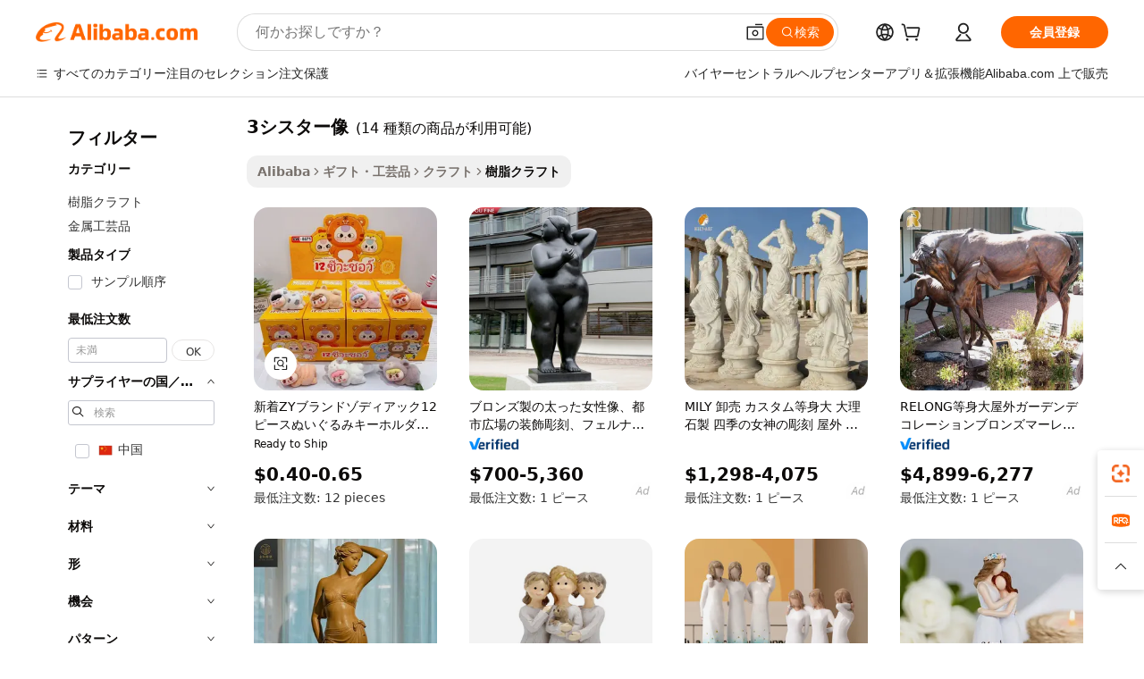

--- FILE ---
content_type: text/html;charset=UTF-8
request_url: https://japanese.alibaba.com/g/fw/pc/three-sisters-statue.html
body_size: 129857
content:

<!-- screen_content -->

    <!-- tangram:5410 begin-->
    <!-- tangram:529998 begin-->
    
<!DOCTYPE html>
<html lang="ja" dir="ltr">
  <head>
        <script>
      window.__BB = {
        scene: window.__bb_scene || 'traffic-free-goods'
      };
      window.__BB.BB_CWV_IGNORE = {
          lcp_element: ['#icbu-buyer-pc-top-banner'],
          lcp_url: [],
        };
      window._timing = {}
      window._timing.first_start = Date.now();
      window.needLoginInspiration = Boolean(false);
      // 变量用于标记页面首次可见时间
      let firstVisibleTime = null;
      if (typeof document.hidden !== 'undefined') {
        // 页面首次加载时直接统计
        if (!document.hidden) {
          firstVisibleTime = Date.now();
          window.__BB_timex = 1
        } else {
          // 页面不可见时监听 visibilitychange 事件
          document.addEventListener('visibilitychange', () => {
            if (!document.hidden) {
              firstVisibleTime = Date.now();
              window.__BB_timex = firstVisibleTime - window.performance.timing.navigationStart
              window.__BB.firstVisibleTime = window.__BB_timex
              console.log("Page became visible after "+ window.__BB_timex + " ms");
            }
          }, { once: true });  // 确保只触发一次
        }
      } else {
        console.warn('Page Visibility API is not supported in this browser.');
      }
    </script>
        <meta name="data-spm" content="a2700">
        <meta name="aplus-xplug" content="NONE">
        <meta name="aplus-icbu-disable-umid" content="1">
        <meta name="google-translate-customization" content="9de59014edaf3b99-22e1cf3b5ca21786-g00bb439a5e9e5f8f-f">
    <meta name="yandex-verification" content="25a76ba8e4443bb3" />
    <meta name="msvalidate.01" content="E3FBF0E89B724C30844BF17C59608E8F" />
    <meta name="viewport" content="width=device-width, initial-scale=1.0, maximum-scale=5.0, user-scalable=yes">
        <link rel="preconnect" href="https://s.alicdn.com/" crossorigin>
    <link rel="dns-prefetch" href="https://s.alicdn.com">
                        <link rel="preload" href="https://s.alicdn.com/@g/alilog/??aplus_plugin_icbufront/index.js,mlog/aplus_v2.js" as="script">
        <link rel="preload" href="https://s.alicdn.com/@img/imgextra/i2/O1CN0153JdbU26g4bILVOyC_!!6000000007690-2-tps-418-58.png" as="image">
        <script>
            window.__APLUS_ABRATE__ = {
        perf_group: 'base64cached',
        scene: "traffic-free-goods",
      };
    </script>
    <meta name="aplus-mmstat-timeout" content="15000">
        <meta content="text/html; charset=utf-8" http-equiv="Content-Type">
          <title>タイムレスなエレガンスを3シスター像に：法人のお客様に最適</title>
      <meta name="keywords" content="buddha statue,anime statue,marble statue">
      <meta name="description" content="美しい3シスター像を見つけて、ユニークな形で創造性を表現しましょう。これらの個性的な工芸品は、耐久性のあるデザインと芸術的な外観を通じて空間を豊かにし、スタイルと品質の両方を求める購入者のニーズに応えます。">
            <meta name="pagetiming-rate" content="9">
      <meta name="pagetiming-resource-rate" content="4">
                    <link rel="canonical" href="https://japanese.alibaba.com/g/three-sisters-statue.html">
                              <link rel="alternate" hreflang="fr" href="https://french.alibaba.com/g/three-sisters-statue.html">
                  <link rel="alternate" hreflang="de" href="https://german.alibaba.com/g/three-sisters-statue.html">
                  <link rel="alternate" hreflang="pt" href="https://portuguese.alibaba.com/g/three-sisters-statue.html">
                  <link rel="alternate" hreflang="it" href="https://italian.alibaba.com/g/three-sisters-statue.html">
                  <link rel="alternate" hreflang="es" href="https://spanish.alibaba.com/g/three-sisters-statue.html">
                  <link rel="alternate" hreflang="ru" href="https://russian.alibaba.com/g/three-sisters-statue.html">
                  <link rel="alternate" hreflang="ko" href="https://korean.alibaba.com/g/three-sisters-statue.html">
                  <link rel="alternate" hreflang="ar" href="https://arabic.alibaba.com/g/three-sisters-statue.html">
                  <link rel="alternate" hreflang="ja" href="https://japanese.alibaba.com/g/three-sisters-statue.html">
                  <link rel="alternate" hreflang="tr" href="https://turkish.alibaba.com/g/three-sisters-statue.html">
                  <link rel="alternate" hreflang="th" href="https://thai.alibaba.com/g/three-sisters-statue.html">
                  <link rel="alternate" hreflang="vi" href="https://vietnamese.alibaba.com/g/three-sisters-statue.html">
                  <link rel="alternate" hreflang="nl" href="https://dutch.alibaba.com/g/three-sisters-statue.html">
                  <link rel="alternate" hreflang="he" href="https://hebrew.alibaba.com/g/three-sisters-statue.html">
                  <link rel="alternate" hreflang="id" href="https://indonesian.alibaba.com/g/three-sisters-statue.html">
                  <link rel="alternate" hreflang="hi" href="https://hindi.alibaba.com/g/three-sisters-statue.html">
                  <link rel="alternate" hreflang="en" href="https://www.alibaba.com/showroom/three-sisters-statue.html">
                  <link rel="alternate" hreflang="zh" href="https://chinese.alibaba.com/g/three-sisters-statue.html">
                  <link rel="alternate" hreflang="x-default" href="https://www.alibaba.com/showroom/three-sisters-statue.html">
                                        <script>
      // Aplus 配置自动打点
      var queue = window.goldlog_queue || (window.goldlog_queue = []);
      var tags = ["button", "a", "div", "span", "i", "svg", "input", "li", "tr"];
      queue.push(
        {
          action: 'goldlog.appendMetaInfo',
          arguments: [
            'aplus-auto-exp',
            [
              {
                logkey: '/sc.ug_msite.new_product_exp',
                cssSelector: '[data-spm-exp]',
                props: ["data-spm-exp"],
              },
              {
                logkey: '/sc.ug_pc.seolist_product_exp',
                cssSelector: '.traffic-card-gallery',
                props: ["data-spm-exp"],
              }
            ]
          ]
        }
      )
      queue.push({
        action: 'goldlog.setMetaInfo',
        arguments: ['aplus-auto-clk', JSON.stringify(tags.map(tag =>({
          "logkey": "/sc.ug_msite.new_product_clk",
          tag,
          "filter": "data-spm-clk",
          "props": ["data-spm-clk"]
        })))],
      });
    </script>
  </head>
  <div id="icbu-header"><div id="the-new-header" data-version="4.4.0" data-tnh-auto-exp="tnh-expose" data-scenes="search-products" style="position: relative;background-color: #fff;border-bottom: 1px solid #ddd;box-sizing: border-box; font-family:Inter,SF Pro Text,Roboto,Helvetica Neue,Helvetica,Tahoma,Arial,PingFang SC,Microsoft YaHei;"><div style="display: flex;align-items:center;height: 72px;min-width: 1200px;max-width: 1580px;margin: 0 auto;padding: 0 40px;box-sizing: border-box;"><img style="height: 29px; width: 209px;" src="https://s.alicdn.com/@img/imgextra/i2/O1CN0153JdbU26g4bILVOyC_!!6000000007690-2-tps-418-58.png" alt="" /></div><div style="min-width: 1200px;max-width: 1580px;margin: 0 auto;overflow: hidden;font-size: 14px;display: flex;justify-content: space-between;padding: 0 40px;box-sizing: border-box;"><div style="display: flex; align-items: center; justify-content: space-between"><div style="position: relative; height: 36px; padding: 0 28px 0 20px">All categories</div><div style="position: relative; height: 36px; padding-right: 28px">Featured selections</div><div style="position: relative; height: 36px">Trade Assurance</div></div><div style="display: flex; align-items: center; justify-content: space-between"><div style="position: relative; height: 36px; padding-right: 28px">Buyer Central</div><div style="position: relative; height: 36px; padding-right: 28px">Help Center</div><div style="position: relative; height: 36px; padding-right: 28px">Get the app</div><div style="position: relative; height: 36px">Become a supplier</div></div></div></div></div></div>
  <body data-spm="7724857" style="min-height: calc(100vh + 1px)"><script 
id="beacon-aplus"   
src="//s.alicdn.com/@g/alilog/??aplus_plugin_icbufront/index.js,mlog/aplus_v2.js"
exparams="aplus=async&userid=&aplus&ali_beacon_id=&ali_apache_id=33%2e3%2e42%2e250%2e1768680154478%2e583690%2e7&ali_apache_track=&ali_apache_tracktmp=&eagleeye_traceid=210323f117686801545471315e131f&ip=18%2e216%2e190%2e9&dmtrack_c={ali%5fresin%5ftrace%3dse%5frst%3dnull%7csp%5fviewtype%3dY%7cset%3d3%7cser%3d1007%7cpageId%3d776091d47b214b5588171e108bed9100%7cm%5fpageid%3dnull%7cpvmi%3d160c4bf8ad88453db936601979c800ec%7csek%5fsepd%3d3%25E3%2582%25B7%25E3%2582%25B9%25E3%2582%25BF%25E3%2583%25BC%25E5%2583%258F%7csek%3dthree%2bsisters%2bstatue%7cse%5fpn%3d1%7cp4pid%3db108f379%2da358%2d42b7%2db62b%2daeb4b8871641%7csclkid%3dnull%7cforecast%5fpost%5fcate%3dnull%7cseo%5fnew%5fuser%5fflag%3dfalse%7ccategoryId%3d1720%7cseo%5fsearch%5fmodel%5fupgrade%5fv2%3d2025070801%7cseo%5fmodule%5fcard%5f20240624%3d202406242%7clong%5ftext%5fgoogle%5ftranslate%5fv2%3d2407142%7cseo%5fcontent%5ftd%5fbottom%5ftext%5fupdate%5fkey%3d2025070801%7cseo%5fsearch%5fmodel%5fupgrade%5fv3%3d2025072201%7cseo%5fsearch%5fmodel%5fmulti%5fupgrade%5fv3%3d2025081101%7cdamo%5falt%5freplace%3dnull%7cwap%5fcross%3d2007659%7cwap%5fcs%5faction%3d2005494%7cAPP%5fVisitor%5fActive%3d26705%7cseo%5fshowroom%5fgoods%5fmix%3d2005244%7cseo%5fdefault%5fcached%5flong%5ftext%5ffrom%5fnew%5fkeyword%5fstep%3d2024122502%7cshowroom%5fgeneral%5ftemplate%3d2005292%7cwap%5fcs%5ftext%3dnull%7cstructured%5fdata%3d2025052702%7cseo%5fmulti%5fstyle%5ftext%5fupdate%3d2511181%7cpc%5fnew%5fheader%3dnull%7cseo%5fmeta%5fcate%5ftemplate%5fv1%3d2025042401%7cseo%5fmeta%5ftd%5fsearch%5fkeyword%5fstep%5fv1%3d2025040999%7cshowroom%5fft%5flong%5ftext%5fbaks%3d80802%7cAPP%5fGrowing%5fBuyer%5fHigh%5fIntent%5fActive%3d25488%7cshowroom%5fpc%5fv2019%3d2104%7cAPP%5fProspecting%5fBuyer%3d26712%7ccache%5fcontrol%3dnull%7cAPP%5fChurned%5fCore%5fBuyer%3d25463%7cseo%5fdefault%5fcached%5flong%5ftext%5fstep%3d24110802%7camp%5flighthouse%5fscore%5fimage%3d19657%7cseo%5fft%5ftranslate%5fgemini%3d25012003%7cwap%5fnode%5fssr%3d2015725%7cdataphant%5fopen%3d27030%7clongtext%5fmulti%5fstyle%5fexpand%5frussian%3d2510142%7cseo%5flongtext%5fgoogle%5fdata%5fsection%3d25021702%7cindustry%5fpopular%5ffloor%3dnull%7cwap%5fad%5fgoods%5fproduct%5finterval%3dnull%7cseo%5fgoods%5fbootom%5fwholesale%5flink%3d2486162%7cseo%5fkeyword%5faatest%3d4%7cseo%5fmiddle%5fwholesale%5flink%3dnull%7cft%5flong%5ftext%5fenpand%5fstep2%3d121602%7cseo%5fft%5flongtext%5fexpand%5fstep3%3d25012102%7cseo%5fwap%5fheadercard%3d2006288%7cAPP%5fChurned%5fInactive%5fVisitor%3d25497%7cAPP%5fGrowing%5fBuyer%5fHigh%5fIntent%5fInactive%3d25484%7cseo%5fmeta%5ftd%5fmulti%5fkey%3d2025061801%7ctop%5frecommend%5f20250120%3d202501201%7clongtext%5fmulti%5fstyle%5fexpand%5ffrench%5fcopy%3d25091802%7clongtext%5fmulti%5fstyle%5fexpand%5ffrench%5fcopy%5fcopy%3d25092502%7clong%5ftext%5fpaa%3d220831%7cseo%5ffloor%5fexp%3dnull%7cseo%5fshowroom%5falgo%5flink%3d17764%7cseo%5fmeta%5ftd%5faib%5fgeneral%5fkey%3d2025091901%7ccountry%5findustry%3d202311033%7cpc%5ffree%5fswitchtosearch%3d2020529%7cshowroom%5fft%5flong%5ftext%5fenpand%5fstep1%3d101102%7cseo%5fshowroom%5fnorel%3dnull%7cplp%5fstyle%5f25%5fpc%3d202505222%7cseo%5fggs%5flayer%3d10010%7cquery%5fmutil%5flang%5ftranslate%3d2025060300%7cAPP%5fChurned%5fBuyer%3d25468%7cstream%5frender%5fperf%5fopt%3d2309181%7cwap%5fgoods%3d2007383%7cseo%5fshowroom%5fsimilar%5f20240614%3d202406142%7cchinese%5fopen%3d6307%7cquery%5fgpt%5ftranslate%3d20240820%7cad%5fproduct%5finterval%3dnull%7camp%5fto%5fpwa%3d2007359%7cplp%5faib%5fmulti%5fai%5fmeta%3d20250401%7cwap%5fsupplier%5fcontent%3dnull%7cpc%5ffree%5frefactoring%3d20220315%7csso%5foem%5ffloor%3d30031%7cAPP%5fGrowing%5fBuyer%5fInactive%3d25476%7cseo%5fpc%5fnew%5fview%5f20240807%3d202408072%7cseo%5fbottom%5ftext%5fentity%5fkey%5fcopy%3d2025062400%7cstream%5frender%3d433763%7cseo%5fmodule%5fcard%5f20240424%3d202404241%7cseo%5ftitle%5freplace%5f20191226%3d5841%7clongtext%5fmulti%5fstyle%5fexpand%3d25090802%7cgoogleweblight%3d6516%7clighthouse%5fbase64%3d2005760%7cAPP%5fProspecting%5fBuyer%5fActive%3d26715%7cad%5fgoods%5fproduct%5finterval%3dnull%7cseo%5fbottom%5fdeep%5fextend%5fkw%5fkey%3d2025071101%7clongtext%5fmulti%5fstyle%5fexpand%5fturkish%3d25102802%7cilink%5fuv%3d20240911%7cwap%5flist%5fwakeup%3d2005832%7ctpp%5fcrosslink%5fpc%3d20205311%7cseo%5ftop%5fbooth%3d18501%7cAPP%5fGrowing%5fBuyer%5fLess%5fActive%3d25472%7cseo%5fsearch%5fmodel%5fupgrade%5frank%3d2025092401%7cgoodslayer%3d7977%7cft%5flong%5ftext%5ftranslate%5fexpand%5fstep1%3d24110802%7cseo%5fheaderstyle%5ftraffic%5fkey%5fv1%3d2025072100%7ccrosslink%5fswitch%3d2008141%7cp4p%5foutline%3d20240328%7cseo%5fmeta%5ftd%5faib%5fv2%5fkey%3d2025091800%7crts%5fmulti%3d2008404%7cseo%5fad%5foptimization%5fkey%5fv2%3d2025072300%7cAPP%5fVisitor%5fLess%5fActive%3d26693%7cplp%5fstyle%5f25%3d202505192%7ccdn%5fvm%3d2007368%7cwap%5fad%5fproduct%5finterval%3dnull%7cseo%5fsearch%5fmodel%5fmulti%5fupgrade%5frank%3d2025092401%7cpc%5fcard%5fshare%3d2025081201%7cAPP%5fGrowing%5fBuyer%5fHigh%5fIntent%5fLess%5fActive%3d25480%7cgoods%5ftitle%5fsubstitute%3d9619%7cwap%5fscreen%5fexp%3d2025081400%7creact%5fheader%5ftest%3d202502182%7cpc%5fcs%5fcolor%3d2005788%7cshowroom%5fft%5flong%5ftext%5ftest%3d72502%7cone%5ftap%5flogin%5fABTest%3d202308153%7cseo%5fhyh%5fshow%5ftags%3dnull%7cplp%5fstructured%5fdata%3d2508182%7cguide%5fdelete%3d2008526%7cseo%5findustry%5ftemplate%3dnull%7cseo%5fmeta%5ftd%5fmulti%5fes%5fkey%3d2025073101%7cseo%5fshowroom%5fdata%5fmix%3d19888%7csso%5ftop%5franking%5ffloor%3d20031%7cseo%5ftd%5fdeep%5fupgrade%5fkey%5fv3%3d2025081101%7cwap%5fue%5fone%3d2025111401%7cshowroom%5fto%5frts%5flink%3d2008480%7ccountrysearch%5ftest%3dnull%7cshowroom%5flist%5fnew%5farrival%3d2811002%7cchannel%5famp%5fto%5fpwa%3d2008435%7cseo%5fmulti%5fstyles%5flong%5ftext%3d2503172%7cseo%5fmeta%5ftext%5fmutli%5fcate%5ftemplate%5fv1%3d2025080801%7cseo%5fdefault%5fcached%5fmutil%5flong%5ftext%5fstep%3d24110436%7cseo%5faction%5fpoint%5ftype%3d22823%7cseo%5faib%5ftd%5flaunch%5f20240828%5fcopy%3d202408282%7cseo%5fshowroom%5fwholesale%5flink%3d2486142%7cseo%5fperf%5fimprove%3d2023999%7cseo%5fwap%5flist%5fbounce%5f01%3d2063%7cseo%5fwap%5flist%5fbounce%5f02%3d2128%7cAPP%5fGrowing%5fBuyer%5fActive%3d25492%7cvideolayer%3dnull%7cvideo%5fplay%3d2006036%7cAPP%5fChurned%5fMember%5fInactive%3d25501%7cseo%5fgoogle%5fnew%5fstruct%3d438326%7cicbu%5falgo%5fp4p%5fseo%5fad%3d2025072300%7ctpp%5ftrace%3dseoKeyword%2dseoKeyword%5fv3%2dbase%2dORIGINAL}&pageid=12d8be092103028e1768680154&hn=ensearchweb033003002142%2erg%2dus%2deast%2eus68&asid=AQAAAADa6mtpI5MnWgAAAABCsVz5UPDDUA==&treq=&tres=" async>
</script>
            <style>body{background-color:white;}.no-scrollbar.il-sticky.il-top-0.il-max-h-\[100vh\].il-w-\[200px\].il-flex-shrink-0.il-flex-grow-0.il-overflow-y-scroll{background-color:#FFF;padding-left:12px}</style>
                    <!-- tangram:530006 begin-->
<!--  -->
 <style>
   @keyframes il-spin {
     to {
       transform: rotate(360deg);
     }
   }
   @keyframes il-pulse {
     50% {
       opacity: 0.5;
     }
   }
   .traffic-card-gallery {display: flex;position: relative;flex-direction: column;justify-content: flex-start;border-radius: 0.5rem;background-color: #fff;padding: 0.5rem 0.5rem 1rem;overflow: hidden;font-size: 0.75rem;line-height: 1rem;}
   .traffic-card-list {display: flex;position: relative;flex-direction: row;justify-content: flex-start;border-bottom-width: 1px;background-color: #fff;padding: 1rem;height: 292px;overflow: hidden;font-size: 0.75rem;line-height: 1rem;}
   .product-price {
     b {
       font-size: 22px;
     }
   }
   .skel-loading {
       animation: il-pulse 2s cubic-bezier(0.4, 0, 0.6, 1) infinite;background-color: hsl(60, 4.8%, 95.9%);
   }
 </style>
<div id="first-cached-card">
  <div style="box-sizing:border-box;display: flex;position: absolute;left: 0;right: 0;margin: 0 auto;z-index: 1;min-width: 1200px;max-width: 1580px;padding: 0.75rem 3.25rem 0;pointer-events: none;">
    <!--页面左侧区域-->
    <div style="width: 200px;padding-top: 1rem;padding-left:12px; background-color: #fff;border-radius: 0.25rem">
      <div class="skel-loading" style="height: 1.5rem;width: 50%;border-radius: 0.25rem;"></div>
      <div style="margin-top: 1rem;margin-bottom: 1rem;">
        <div class="skel-loading" style="height: 1rem;width: calc(100% * 5 / 6);"></div>
        <div
          class="skel-loading"
          style="margin-top: 1rem;height: 1rem;width: calc(100% * 8 / 12);"
        ></div>
        <div class="skel-loading" style="margin-top: 1rem;height: 1rem;width: 75%;"></div>
        <div
          class="skel-loading"
          style="margin-top: 1rem;height: 1rem;width: calc(100% * 7 / 12);"
        ></div>
      </div>
      <div class="skel-loading" style="height: 1.5rem;width: 50%;border-radius: 0.25rem;"></div>
      <div style="margin-top: 1rem;margin-bottom: 1rem;">
        <div class="skel-loading" style="height: 1rem;width: calc(100% * 5 / 6);"></div>
        <div
          class="skel-loading"
          style="margin-top: 1rem;height: 1rem;width: calc(100% * 8 / 12);"
        ></div>
        <div class="skel-loading" style="margin-top: 1rem;height: 1rem;width: 75%;"></div>
        <div
          class="skel-loading"
          style="margin-top: 1rem;height: 1rem;width: calc(100% * 7 / 12);"
        ></div>
      </div>
      <div class="skel-loading" style="height: 1.5rem;width: 50%;border-radius: 0.25rem;"></div>
      <div style="margin-top: 1rem;margin-bottom: 1rem;">
        <div class="skel-loading" style="height: 1rem;width: calc(100% * 5 / 6);"></div>
        <div
          class="skel-loading"
          style="margin-top: 1rem;height: 1rem;width: calc(100% * 8 / 12);"
        ></div>
        <div class="skel-loading" style="margin-top: 1rem;height: 1rem;width: 75%;"></div>
        <div
          class="skel-loading"
          style="margin-top: 1rem;height: 1rem;width: calc(100% * 7 / 12);"
        ></div>
      </div>
      <div class="skel-loading" style="height: 1.5rem;width: 50%;border-radius: 0.25rem;"></div>
      <div style="margin-top: 1rem;margin-bottom: 1rem;">
        <div class="skel-loading" style="height: 1rem;width: calc(100% * 5 / 6);"></div>
        <div
          class="skel-loading"
          style="margin-top: 1rem;height: 1rem;width: calc(100% * 8 / 12);"
        ></div>
        <div class="skel-loading" style="margin-top: 1rem;height: 1rem;width: 75%;"></div>
        <div
          class="skel-loading"
          style="margin-top: 1rem;height: 1rem;width: calc(100% * 7 / 12);"
        ></div>
      </div>
      <div class="skel-loading" style="height: 1.5rem;width: 50%;border-radius: 0.25rem;"></div>
      <div style="margin-top: 1rem;margin-bottom: 1rem;">
        <div class="skel-loading" style="height: 1rem;width: calc(100% * 5 / 6);"></div>
        <div
          class="skel-loading"
          style="margin-top: 1rem;height: 1rem;width: calc(100% * 8 / 12);"
        ></div>
        <div class="skel-loading" style="margin-top: 1rem;height: 1rem;width: 75%;"></div>
        <div
          class="skel-loading"
          style="margin-top: 1rem;height: 1rem;width: calc(100% * 7 / 12);"
        ></div>
      </div>
      <div class="skel-loading" style="height: 1.5rem;width: 50%;border-radius: 0.25rem;"></div>
      <div style="margin-top: 1rem;margin-bottom: 1rem;">
        <div class="skel-loading" style="height: 1rem;width: calc(100% * 5 / 6);"></div>
        <div
          class="skel-loading"
          style="margin-top: 1rem;height: 1rem;width: calc(100% * 8 / 12);"
        ></div>
        <div class="skel-loading" style="margin-top: 1rem;height: 1rem;width: 75%;"></div>
        <div
          class="skel-loading"
          style="margin-top: 1rem;height: 1rem;width: calc(100% * 7 / 12);"
        ></div>
      </div>
    </div>
    <!--页面主体区域-->
    <div style="flex: 1 1 0%; overflow: hidden;padding: 0.5rem 0.5rem 0.5rem 1.5rem">
      <div style="height: 1.25rem;margin-bottom: 1rem;"></div>
      <!-- keywords -->
      <div style="margin-bottom: 1rem;height: 1.75rem;font-weight: 700;font-size: 1.25rem;line-height: 1.75rem;"></div>
      <!-- longtext -->
            <div style="width: calc(25% - 0.9rem);pointer-events: auto">
        <div class="traffic-card-gallery">
          <!-- ProductImage -->
          <a href="//www.alibaba.com/product-detail/New-ZY-Brand-Zodiac-12-Piece_1601584151899.html?from=SEO" target="_blank" style="position: relative;margin-bottom: 0.5rem;aspect-ratio: 1;overflow: hidden;border-radius: 0.5rem;">
            <div style="display: flex; overflow: hidden">
              <div style="position: relative;margin: 0;width: 100%;min-width: 0;flex-shrink: 0;flex-grow: 0;flex-basis: 100%;padding: 0;">
                <img style="position: relative; aspect-ratio: 1; width: 100%" src="[data-uri]" loading="eager" />
                <div style="position: absolute;left: 0;bottom: 0;right: 0;top: 0;background-color: #000;opacity: 0.05;"></div>
              </div>
            </div>
          </a>
          <div style="display: flex;flex: 1 1 0%;flex-direction: column;justify-content: space-between;">
            <div>
              <a class="skel-loading" style="margin-top: 0.5rem;display:inline-block;width:100%;height:1rem;" href="//www.alibaba.com/product-detail/New-ZY-Brand-Zodiac-12-Piece_1601584151899.html" target="_blank"></a>
              <a class="skel-loading" style="margin-top: 0.125rem;display:inline-block;width:100%;height:1rem;" href="//www.alibaba.com/product-detail/New-ZY-Brand-Zodiac-12-Piece_1601584151899.html" target="_blank"></a>
              <div class="skel-loading" style="margin-top: 0.25rem;height:1.625rem;width:75%"></div>
              <div class="skel-loading" style="margin-top: 0.5rem;height: 1rem;width:50%"></div>
              <div class="skel-loading" style="margin-top:0.25rem;height:1rem;width:25%"></div>
            </div>
          </div>

        </div>
      </div>

    </div>
  </div>
</div>
<!-- tangram:530006 end-->
            <style>.component-left-filter-callback{display:flex;position:relative;margin-top:10px;height:1200px}.component-left-filter-callback img{width:200px}.component-left-filter-callback i{position:absolute;top:5%;left:50%}.related-search-wrapper{padding:.5rem;--tw-bg-opacity: 1;background-color:#fff;background-color:rgba(255,255,255,var(--tw-bg-opacity, 1));border-width:1px;border-color:var(--input)}.related-search-wrapper .related-search-box{margin:12px 16px}.related-search-wrapper .related-search-box .related-search-title{display:inline;float:start;color:#666;word-wrap:break-word;margin-right:12px;width:13%}.related-search-wrapper .related-search-box .related-search-content{display:flex;flex-wrap:wrap}.related-search-wrapper .related-search-box .related-search-content .related-search-link{margin-right:12px;width:23%;overflow:hidden;color:#666;text-overflow:ellipsis;white-space:nowrap}.product-title img{margin-right:.5rem;display:inline-block;height:1rem;vertical-align:sub}.product-price b{font-size:22px}.similar-icon{position:absolute;bottom:12px;z-index:2;right:12px}.rfq-card{display:inline-block;position:relative;box-sizing:border-box;margin-bottom:36px}.rfq-card .rfq-card-content{display:flex;position:relative;flex-direction:column;align-items:flex-start;background-size:cover;background-color:#fff;padding:12px;width:100%;height:100%}.rfq-card .rfq-card-content .rfq-card-icon{margin-top:50px}.rfq-card .rfq-card-content .rfq-card-icon img{width:45px}.rfq-card .rfq-card-content .rfq-card-top-title{margin-top:14px;color:#222;font-weight:400;font-size:16px}.rfq-card .rfq-card-content .rfq-card-title{margin-top:24px;color:#333;font-weight:800;font-size:20px}.rfq-card .rfq-card-content .rfq-card-input-box{margin-top:24px;width:100%}.rfq-card .rfq-card-content .rfq-card-input-box textarea{box-sizing:border-box;border:1px solid #ddd;border-radius:4px;background-color:#fff;padding:9px 12px;width:100%;height:88px;resize:none;color:#666;font-weight:400;font-size:13px;font-family:inherit}.rfq-card .rfq-card-content .rfq-card-button{margin-top:24px;border:1px solid #666;border-radius:16px;background-color:#fff;width:67%;color:#000;font-weight:700;font-size:14px;line-height:30px;text-align:center}[data-modulename^=ProductList-] div{contain-intrinsic-size:auto 500px}.traffic-card-gallery:hover{--tw-shadow: 0px 2px 6px 2px rgba(0,0,0,.12157);--tw-shadow-colored: 0px 2px 6px 2px var(--tw-shadow-color);box-shadow:0 0 #0000,0 0 #0000,0 2px 6px 2px #0000001f;box-shadow:var(--tw-ring-offset-shadow, 0 0 rgba(0,0,0,0)),var(--tw-ring-shadow, 0 0 rgba(0,0,0,0)),var(--tw-shadow);z-index:10}.traffic-card-gallery{position:relative;display:flex;flex-direction:column;justify-content:flex-start;overflow:hidden;border-radius:.75rem;--tw-bg-opacity: 1;background-color:#fff;background-color:rgba(255,255,255,var(--tw-bg-opacity, 1));padding:.5rem;font-size:.75rem;line-height:1rem}.traffic-card-list{position:relative;display:flex;height:292px;flex-direction:row;justify-content:flex-start;overflow:hidden;border-bottom-width:1px;--tw-bg-opacity: 1;background-color:#fff;background-color:rgba(255,255,255,var(--tw-bg-opacity, 1));padding:1rem;font-size:.75rem;line-height:1rem}.traffic-card-g-industry:hover{--tw-shadow: 0 0 10px rgba(0,0,0,.1);--tw-shadow-colored: 0 0 10px var(--tw-shadow-color);box-shadow:0 0 #0000,0 0 #0000,0 0 10px #0000001a;box-shadow:var(--tw-ring-offset-shadow, 0 0 rgba(0,0,0,0)),var(--tw-ring-shadow, 0 0 rgba(0,0,0,0)),var(--tw-shadow)}.traffic-card-g-industry{position:relative;border-radius:var(--radius);--tw-bg-opacity: 1;background-color:#fff;background-color:rgba(255,255,255,var(--tw-bg-opacity, 1));padding:1.25rem .75rem .75rem;font-size:.875rem;line-height:1.25rem}.module-filter-section-wrapper{max-height:none!important;overflow-x:hidden}*,:before,:after{--tw-border-spacing-x: 0;--tw-border-spacing-y: 0;--tw-translate-x: 0;--tw-translate-y: 0;--tw-rotate: 0;--tw-skew-x: 0;--tw-skew-y: 0;--tw-scale-x: 1;--tw-scale-y: 1;--tw-pan-x: ;--tw-pan-y: ;--tw-pinch-zoom: ;--tw-scroll-snap-strictness: proximity;--tw-gradient-from-position: ;--tw-gradient-via-position: ;--tw-gradient-to-position: ;--tw-ordinal: ;--tw-slashed-zero: ;--tw-numeric-figure: ;--tw-numeric-spacing: ;--tw-numeric-fraction: ;--tw-ring-inset: ;--tw-ring-offset-width: 0px;--tw-ring-offset-color: #fff;--tw-ring-color: rgba(59, 130, 246, .5);--tw-ring-offset-shadow: 0 0 rgba(0,0,0,0);--tw-ring-shadow: 0 0 rgba(0,0,0,0);--tw-shadow: 0 0 rgba(0,0,0,0);--tw-shadow-colored: 0 0 rgba(0,0,0,0);--tw-blur: ;--tw-brightness: ;--tw-contrast: ;--tw-grayscale: ;--tw-hue-rotate: ;--tw-invert: ;--tw-saturate: ;--tw-sepia: ;--tw-drop-shadow: ;--tw-backdrop-blur: ;--tw-backdrop-brightness: ;--tw-backdrop-contrast: ;--tw-backdrop-grayscale: ;--tw-backdrop-hue-rotate: ;--tw-backdrop-invert: ;--tw-backdrop-opacity: ;--tw-backdrop-saturate: ;--tw-backdrop-sepia: ;--tw-contain-size: ;--tw-contain-layout: ;--tw-contain-paint: ;--tw-contain-style: }::backdrop{--tw-border-spacing-x: 0;--tw-border-spacing-y: 0;--tw-translate-x: 0;--tw-translate-y: 0;--tw-rotate: 0;--tw-skew-x: 0;--tw-skew-y: 0;--tw-scale-x: 1;--tw-scale-y: 1;--tw-pan-x: ;--tw-pan-y: ;--tw-pinch-zoom: ;--tw-scroll-snap-strictness: proximity;--tw-gradient-from-position: ;--tw-gradient-via-position: ;--tw-gradient-to-position: ;--tw-ordinal: ;--tw-slashed-zero: ;--tw-numeric-figure: ;--tw-numeric-spacing: ;--tw-numeric-fraction: ;--tw-ring-inset: ;--tw-ring-offset-width: 0px;--tw-ring-offset-color: #fff;--tw-ring-color: rgba(59, 130, 246, .5);--tw-ring-offset-shadow: 0 0 rgba(0,0,0,0);--tw-ring-shadow: 0 0 rgba(0,0,0,0);--tw-shadow: 0 0 rgba(0,0,0,0);--tw-shadow-colored: 0 0 rgba(0,0,0,0);--tw-blur: ;--tw-brightness: ;--tw-contrast: ;--tw-grayscale: ;--tw-hue-rotate: ;--tw-invert: ;--tw-saturate: ;--tw-sepia: ;--tw-drop-shadow: ;--tw-backdrop-blur: ;--tw-backdrop-brightness: ;--tw-backdrop-contrast: ;--tw-backdrop-grayscale: ;--tw-backdrop-hue-rotate: ;--tw-backdrop-invert: ;--tw-backdrop-opacity: ;--tw-backdrop-saturate: ;--tw-backdrop-sepia: ;--tw-contain-size: ;--tw-contain-layout: ;--tw-contain-paint: ;--tw-contain-style: }*,:before,:after{box-sizing:border-box;border-width:0;border-style:solid;border-color:#e5e7eb}:before,:after{--tw-content: ""}html,:host{line-height:1.5;-webkit-text-size-adjust:100%;-moz-tab-size:4;-o-tab-size:4;tab-size:4;font-family:ui-sans-serif,system-ui,-apple-system,Segoe UI,Roboto,Ubuntu,Cantarell,Noto Sans,sans-serif,"Apple Color Emoji","Segoe UI Emoji",Segoe UI Symbol,"Noto Color Emoji";font-feature-settings:normal;font-variation-settings:normal;-webkit-tap-highlight-color:transparent}body{margin:0;line-height:inherit}hr{height:0;color:inherit;border-top-width:1px}abbr:where([title]){text-decoration:underline;-webkit-text-decoration:underline dotted;text-decoration:underline dotted}h1,h2,h3,h4,h5,h6{font-size:inherit;font-weight:inherit}a{color:inherit;text-decoration:inherit}b,strong{font-weight:bolder}code,kbd,samp,pre{font-family:ui-monospace,SFMono-Regular,Menlo,Monaco,Consolas,Liberation Mono,Courier New,monospace;font-feature-settings:normal;font-variation-settings:normal;font-size:1em}small{font-size:80%}sub,sup{font-size:75%;line-height:0;position:relative;vertical-align:baseline}sub{bottom:-.25em}sup{top:-.5em}table{text-indent:0;border-color:inherit;border-collapse:collapse}button,input,optgroup,select,textarea{font-family:inherit;font-feature-settings:inherit;font-variation-settings:inherit;font-size:100%;font-weight:inherit;line-height:inherit;letter-spacing:inherit;color:inherit;margin:0;padding:0}button,select{text-transform:none}button,input:where([type=button]),input:where([type=reset]),input:where([type=submit]){-webkit-appearance:button;background-color:transparent;background-image:none}:-moz-focusring{outline:auto}:-moz-ui-invalid{box-shadow:none}progress{vertical-align:baseline}::-webkit-inner-spin-button,::-webkit-outer-spin-button{height:auto}[type=search]{-webkit-appearance:textfield;outline-offset:-2px}::-webkit-search-decoration{-webkit-appearance:none}::-webkit-file-upload-button{-webkit-appearance:button;font:inherit}summary{display:list-item}blockquote,dl,dd,h1,h2,h3,h4,h5,h6,hr,figure,p,pre{margin:0}fieldset{margin:0;padding:0}legend{padding:0}ol,ul,menu{list-style:none;margin:0;padding:0}dialog{padding:0}textarea{resize:vertical}input::-moz-placeholder,textarea::-moz-placeholder{opacity:1;color:#9ca3af}input::placeholder,textarea::placeholder{opacity:1;color:#9ca3af}button,[role=button]{cursor:pointer}:disabled{cursor:default}img,svg,video,canvas,audio,iframe,embed,object{display:block;vertical-align:middle}img,video{max-width:100%;height:auto}[hidden]:where(:not([hidden=until-found])){display:none}:root{--background: hsl(0, 0%, 100%);--foreground: hsl(20, 14.3%, 4.1%);--card: hsl(0, 0%, 100%);--card-foreground: hsl(20, 14.3%, 4.1%);--popover: hsl(0, 0%, 100%);--popover-foreground: hsl(20, 14.3%, 4.1%);--primary: hsl(24, 100%, 50%);--primary-foreground: hsl(60, 9.1%, 97.8%);--secondary: hsl(60, 4.8%, 95.9%);--secondary-foreground: #333;--muted: hsl(60, 4.8%, 95.9%);--muted-foreground: hsl(25, 5.3%, 44.7%);--accent: hsl(60, 4.8%, 95.9%);--accent-foreground: hsl(24, 9.8%, 10%);--destructive: hsl(0, 84.2%, 60.2%);--destructive-foreground: hsl(60, 9.1%, 97.8%);--border: hsl(20, 5.9%, 90%);--input: hsl(20, 5.9%, 90%);--ring: hsl(24.6, 95%, 53.1%);--radius: 1rem}.dark{--background: hsl(20, 14.3%, 4.1%);--foreground: hsl(60, 9.1%, 97.8%);--card: hsl(20, 14.3%, 4.1%);--card-foreground: hsl(60, 9.1%, 97.8%);--popover: hsl(20, 14.3%, 4.1%);--popover-foreground: hsl(60, 9.1%, 97.8%);--primary: hsl(20.5, 90.2%, 48.2%);--primary-foreground: hsl(60, 9.1%, 97.8%);--secondary: hsl(12, 6.5%, 15.1%);--secondary-foreground: hsl(60, 9.1%, 97.8%);--muted: hsl(12, 6.5%, 15.1%);--muted-foreground: hsl(24, 5.4%, 63.9%);--accent: hsl(12, 6.5%, 15.1%);--accent-foreground: hsl(60, 9.1%, 97.8%);--destructive: hsl(0, 72.2%, 50.6%);--destructive-foreground: hsl(60, 9.1%, 97.8%);--border: hsl(12, 6.5%, 15.1%);--input: hsl(12, 6.5%, 15.1%);--ring: hsl(20.5, 90.2%, 48.2%)}*{border-color:#e7e5e4;border-color:var(--border)}body{background-color:#fff;background-color:var(--background);color:#0c0a09;color:var(--foreground)}.il-sr-only{position:absolute;width:1px;height:1px;padding:0;margin:-1px;overflow:hidden;clip:rect(0,0,0,0);white-space:nowrap;border-width:0}.il-invisible{visibility:hidden}.il-fixed{position:fixed}.il-absolute{position:absolute}.il-relative{position:relative}.il-sticky{position:sticky}.il-inset-0{inset:0}.il--bottom-12{bottom:-3rem}.il--top-12{top:-3rem}.il-bottom-0{bottom:0}.il-bottom-2{bottom:.5rem}.il-bottom-3{bottom:.75rem}.il-bottom-4{bottom:1rem}.il-end-0{right:0}.il-end-2{right:.5rem}.il-end-3{right:.75rem}.il-end-4{right:1rem}.il-left-0{left:0}.il-left-3{left:.75rem}.il-right-0{right:0}.il-right-2{right:.5rem}.il-right-3{right:.75rem}.il-start-0{left:0}.il-start-1\/2{left:50%}.il-start-2{left:.5rem}.il-start-3{left:.75rem}.il-start-\[50\%\]{left:50%}.il-top-0{top:0}.il-top-1\/2{top:50%}.il-top-16{top:4rem}.il-top-4{top:1rem}.il-top-\[50\%\]{top:50%}.il-z-10{z-index:10}.il-z-50{z-index:50}.il-z-\[9999\]{z-index:9999}.il-col-span-4{grid-column:span 4 / span 4}.il-m-0{margin:0}.il-m-3{margin:.75rem}.il-m-auto{margin:auto}.il-mx-auto{margin-left:auto;margin-right:auto}.il-my-3{margin-top:.75rem;margin-bottom:.75rem}.il-my-5{margin-top:1.25rem;margin-bottom:1.25rem}.il-my-auto{margin-top:auto;margin-bottom:auto}.\!il-mb-4{margin-bottom:1rem!important}.il--mt-4{margin-top:-1rem}.il-mb-0{margin-bottom:0}.il-mb-1{margin-bottom:.25rem}.il-mb-2{margin-bottom:.5rem}.il-mb-3{margin-bottom:.75rem}.il-mb-4{margin-bottom:1rem}.il-mb-5{margin-bottom:1.25rem}.il-mb-6{margin-bottom:1.5rem}.il-mb-8{margin-bottom:2rem}.il-mb-\[-0\.75rem\]{margin-bottom:-.75rem}.il-mb-\[0\.125rem\]{margin-bottom:.125rem}.il-me-1{margin-right:.25rem}.il-me-2{margin-right:.5rem}.il-me-3{margin-right:.75rem}.il-me-auto{margin-right:auto}.il-mr-1{margin-right:.25rem}.il-mr-2{margin-right:.5rem}.il-ms-1{margin-left:.25rem}.il-ms-4{margin-left:1rem}.il-ms-5{margin-left:1.25rem}.il-ms-8{margin-left:2rem}.il-ms-\[\.375rem\]{margin-left:.375rem}.il-ms-auto{margin-left:auto}.il-mt-0{margin-top:0}.il-mt-0\.5{margin-top:.125rem}.il-mt-1{margin-top:.25rem}.il-mt-2{margin-top:.5rem}.il-mt-3{margin-top:.75rem}.il-mt-4{margin-top:1rem}.il-mt-6{margin-top:1.5rem}.il-line-clamp-1{overflow:hidden;display:-webkit-box;-webkit-box-orient:vertical;-webkit-line-clamp:1}.il-line-clamp-2{overflow:hidden;display:-webkit-box;-webkit-box-orient:vertical;-webkit-line-clamp:2}.il-line-clamp-6{overflow:hidden;display:-webkit-box;-webkit-box-orient:vertical;-webkit-line-clamp:6}.il-inline-block{display:inline-block}.il-inline{display:inline}.il-flex{display:flex}.il-inline-flex{display:inline-flex}.il-grid{display:grid}.il-aspect-square{aspect-ratio:1 / 1}.il-size-5{width:1.25rem;height:1.25rem}.il-h-1{height:.25rem}.il-h-10{height:2.5rem}.il-h-11{height:2.75rem}.il-h-20{height:5rem}.il-h-24{height:6rem}.il-h-3\.5{height:.875rem}.il-h-4{height:1rem}.il-h-40{height:10rem}.il-h-6{height:1.5rem}.il-h-8{height:2rem}.il-h-9{height:2.25rem}.il-h-\[150px\]{height:150px}.il-h-\[152px\]{height:152px}.il-h-\[18\.25rem\]{height:18.25rem}.il-h-\[292px\]{height:292px}.il-h-\[600px\]{height:600px}.il-h-auto{height:auto}.il-h-fit{height:-moz-fit-content;height:fit-content}.il-h-full{height:100%}.il-h-screen{height:100vh}.il-max-h-\[100vh\]{max-height:100vh}.il-w-1\/2{width:50%}.il-w-10{width:2.5rem}.il-w-10\/12{width:83.333333%}.il-w-4{width:1rem}.il-w-6{width:1.5rem}.il-w-64{width:16rem}.il-w-7\/12{width:58.333333%}.il-w-72{width:18rem}.il-w-8{width:2rem}.il-w-8\/12{width:66.666667%}.il-w-9{width:2.25rem}.il-w-9\/12{width:75%}.il-w-\[200px\]{width:200px}.il-w-\[84px\]{width:84px}.il-w-fit{width:-moz-fit-content;width:fit-content}.il-w-full{width:100%}.il-w-screen{width:100vw}.il-min-w-0{min-width:0px}.il-min-w-3{min-width:.75rem}.il-min-w-\[1200px\]{min-width:1200px}.il-max-w-\[1000px\]{max-width:1000px}.il-max-w-\[1580px\]{max-width:1580px}.il-max-w-full{max-width:100%}.il-max-w-lg{max-width:32rem}.il-flex-1{flex:1 1 0%}.il-flex-shrink-0,.il-shrink-0{flex-shrink:0}.il-flex-grow-0,.il-grow-0{flex-grow:0}.il-basis-24{flex-basis:6rem}.il-basis-full{flex-basis:100%}.il-origin-\[--radix-tooltip-content-transform-origin\]{transform-origin:var(--radix-tooltip-content-transform-origin)}.il--translate-x-1\/2{--tw-translate-x: -50%;transform:translate(-50%,var(--tw-translate-y)) rotate(var(--tw-rotate)) skew(var(--tw-skew-x)) skewY(var(--tw-skew-y)) scaleX(var(--tw-scale-x)) scaleY(var(--tw-scale-y));transform:translate(var(--tw-translate-x),var(--tw-translate-y)) rotate(var(--tw-rotate)) skew(var(--tw-skew-x)) skewY(var(--tw-skew-y)) scaleX(var(--tw-scale-x)) scaleY(var(--tw-scale-y))}.il--translate-y-1\/2{--tw-translate-y: -50%;transform:translate(var(--tw-translate-x),-50%) rotate(var(--tw-rotate)) skew(var(--tw-skew-x)) skewY(var(--tw-skew-y)) scaleX(var(--tw-scale-x)) scaleY(var(--tw-scale-y));transform:translate(var(--tw-translate-x),var(--tw-translate-y)) rotate(var(--tw-rotate)) skew(var(--tw-skew-x)) skewY(var(--tw-skew-y)) scaleX(var(--tw-scale-x)) scaleY(var(--tw-scale-y))}.il-translate-x-\[-50\%\]{--tw-translate-x: -50%;transform:translate(-50%,var(--tw-translate-y)) rotate(var(--tw-rotate)) skew(var(--tw-skew-x)) skewY(var(--tw-skew-y)) scaleX(var(--tw-scale-x)) scaleY(var(--tw-scale-y));transform:translate(var(--tw-translate-x),var(--tw-translate-y)) rotate(var(--tw-rotate)) skew(var(--tw-skew-x)) skewY(var(--tw-skew-y)) scaleX(var(--tw-scale-x)) scaleY(var(--tw-scale-y))}.il-translate-y-\[-50\%\]{--tw-translate-y: -50%;transform:translate(var(--tw-translate-x),-50%) rotate(var(--tw-rotate)) skew(var(--tw-skew-x)) skewY(var(--tw-skew-y)) scaleX(var(--tw-scale-x)) scaleY(var(--tw-scale-y));transform:translate(var(--tw-translate-x),var(--tw-translate-y)) rotate(var(--tw-rotate)) skew(var(--tw-skew-x)) skewY(var(--tw-skew-y)) scaleX(var(--tw-scale-x)) scaleY(var(--tw-scale-y))}.il-rotate-90{--tw-rotate: 90deg;transform:translate(var(--tw-translate-x),var(--tw-translate-y)) rotate(90deg) skew(var(--tw-skew-x)) skewY(var(--tw-skew-y)) scaleX(var(--tw-scale-x)) scaleY(var(--tw-scale-y));transform:translate(var(--tw-translate-x),var(--tw-translate-y)) rotate(var(--tw-rotate)) skew(var(--tw-skew-x)) skewY(var(--tw-skew-y)) scaleX(var(--tw-scale-x)) scaleY(var(--tw-scale-y))}@keyframes il-pulse{50%{opacity:.5}}.il-animate-pulse{animation:il-pulse 2s cubic-bezier(.4,0,.6,1) infinite}@keyframes il-spin{to{transform:rotate(360deg)}}.il-animate-spin{animation:il-spin 1s linear infinite}.il-cursor-pointer{cursor:pointer}.il-list-disc{list-style-type:disc}.il-grid-cols-2{grid-template-columns:repeat(2,minmax(0,1fr))}.il-grid-cols-4{grid-template-columns:repeat(4,minmax(0,1fr))}.il-flex-row{flex-direction:row}.il-flex-col{flex-direction:column}.il-flex-col-reverse{flex-direction:column-reverse}.il-flex-wrap{flex-wrap:wrap}.il-flex-nowrap{flex-wrap:nowrap}.il-items-start{align-items:flex-start}.il-items-center{align-items:center}.il-items-baseline{align-items:baseline}.il-justify-start{justify-content:flex-start}.il-justify-end{justify-content:flex-end}.il-justify-center{justify-content:center}.il-justify-between{justify-content:space-between}.il-gap-1{gap:.25rem}.il-gap-1\.5{gap:.375rem}.il-gap-10{gap:2.5rem}.il-gap-2{gap:.5rem}.il-gap-3{gap:.75rem}.il-gap-4{gap:1rem}.il-gap-8{gap:2rem}.il-gap-\[\.0938rem\]{gap:.0938rem}.il-gap-\[\.375rem\]{gap:.375rem}.il-gap-\[0\.125rem\]{gap:.125rem}.\!il-gap-x-5{-moz-column-gap:1.25rem!important;column-gap:1.25rem!important}.\!il-gap-y-5{row-gap:1.25rem!important}.il-space-y-1\.5>:not([hidden])~:not([hidden]){--tw-space-y-reverse: 0;margin-top:calc(.375rem * (1 - var(--tw-space-y-reverse)));margin-top:.375rem;margin-top:calc(.375rem * calc(1 - var(--tw-space-y-reverse)));margin-bottom:0rem;margin-bottom:calc(.375rem * var(--tw-space-y-reverse))}.il-space-y-4>:not([hidden])~:not([hidden]){--tw-space-y-reverse: 0;margin-top:calc(1rem * (1 - var(--tw-space-y-reverse)));margin-top:1rem;margin-top:calc(1rem * calc(1 - var(--tw-space-y-reverse)));margin-bottom:0rem;margin-bottom:calc(1rem * var(--tw-space-y-reverse))}.il-overflow-hidden{overflow:hidden}.il-overflow-y-auto{overflow-y:auto}.il-overflow-y-scroll{overflow-y:scroll}.il-truncate{overflow:hidden;text-overflow:ellipsis;white-space:nowrap}.il-text-ellipsis{text-overflow:ellipsis}.il-whitespace-normal{white-space:normal}.il-whitespace-nowrap{white-space:nowrap}.il-break-normal{word-wrap:normal;word-break:normal}.il-break-words{word-wrap:break-word}.il-break-all{word-break:break-all}.il-rounded{border-radius:.25rem}.il-rounded-2xl{border-radius:1rem}.il-rounded-\[0\.5rem\]{border-radius:.5rem}.il-rounded-\[1\.25rem\]{border-radius:1.25rem}.il-rounded-full{border-radius:9999px}.il-rounded-lg{border-radius:1rem;border-radius:var(--radius)}.il-rounded-md{border-radius:calc(1rem - 2px);border-radius:calc(var(--radius) - 2px)}.il-rounded-sm{border-radius:calc(1rem - 4px);border-radius:calc(var(--radius) - 4px)}.il-rounded-xl{border-radius:.75rem}.il-border,.il-border-\[1px\]{border-width:1px}.il-border-b,.il-border-b-\[1px\]{border-bottom-width:1px}.il-border-solid{border-style:solid}.il-border-none{border-style:none}.il-border-\[\#222\]{--tw-border-opacity: 1;border-color:#222;border-color:rgba(34,34,34,var(--tw-border-opacity, 1))}.il-border-\[\#DDD\]{--tw-border-opacity: 1;border-color:#ddd;border-color:rgba(221,221,221,var(--tw-border-opacity, 1))}.il-border-foreground{border-color:#0c0a09;border-color:var(--foreground)}.il-border-input{border-color:#e7e5e4;border-color:var(--input)}.il-bg-\[\#F8F8F8\]{--tw-bg-opacity: 1;background-color:#f8f8f8;background-color:rgba(248,248,248,var(--tw-bg-opacity, 1))}.il-bg-\[\#d9d9d963\]{background-color:#d9d9d963}.il-bg-accent{background-color:#f5f5f4;background-color:var(--accent)}.il-bg-background{background-color:#fff;background-color:var(--background)}.il-bg-black{--tw-bg-opacity: 1;background-color:#000;background-color:rgba(0,0,0,var(--tw-bg-opacity, 1))}.il-bg-black\/80{background-color:#000c}.il-bg-destructive{background-color:#ef4444;background-color:var(--destructive)}.il-bg-gray-300{--tw-bg-opacity: 1;background-color:#d1d5db;background-color:rgba(209,213,219,var(--tw-bg-opacity, 1))}.il-bg-muted{background-color:#f5f5f4;background-color:var(--muted)}.il-bg-orange-500{--tw-bg-opacity: 1;background-color:#f97316;background-color:rgba(249,115,22,var(--tw-bg-opacity, 1))}.il-bg-popover{background-color:#fff;background-color:var(--popover)}.il-bg-primary{background-color:#f60;background-color:var(--primary)}.il-bg-secondary{background-color:#f5f5f4;background-color:var(--secondary)}.il-bg-transparent{background-color:transparent}.il-bg-white{--tw-bg-opacity: 1;background-color:#fff;background-color:rgba(255,255,255,var(--tw-bg-opacity, 1))}.il-bg-opacity-80{--tw-bg-opacity: .8}.il-bg-cover{background-size:cover}.il-bg-no-repeat{background-repeat:no-repeat}.il-fill-black{fill:#000}.il-object-cover{-o-object-fit:cover;object-fit:cover}.il-p-0{padding:0}.il-p-1{padding:.25rem}.il-p-2{padding:.5rem}.il-p-3{padding:.75rem}.il-p-4{padding:1rem}.il-p-5{padding:1.25rem}.il-p-6{padding:1.5rem}.il-px-2{padding-left:.5rem;padding-right:.5rem}.il-px-3{padding-left:.75rem;padding-right:.75rem}.il-py-0\.5{padding-top:.125rem;padding-bottom:.125rem}.il-py-1\.5{padding-top:.375rem;padding-bottom:.375rem}.il-py-10{padding-top:2.5rem;padding-bottom:2.5rem}.il-py-2{padding-top:.5rem;padding-bottom:.5rem}.il-py-3{padding-top:.75rem;padding-bottom:.75rem}.il-pb-0{padding-bottom:0}.il-pb-3{padding-bottom:.75rem}.il-pb-4{padding-bottom:1rem}.il-pb-8{padding-bottom:2rem}.il-pe-0{padding-right:0}.il-pe-2{padding-right:.5rem}.il-pe-3{padding-right:.75rem}.il-pe-4{padding-right:1rem}.il-pe-6{padding-right:1.5rem}.il-pe-8{padding-right:2rem}.il-pe-\[12px\]{padding-right:12px}.il-pe-\[3\.25rem\]{padding-right:3.25rem}.il-pl-4{padding-left:1rem}.il-ps-0{padding-left:0}.il-ps-2{padding-left:.5rem}.il-ps-3{padding-left:.75rem}.il-ps-4{padding-left:1rem}.il-ps-6{padding-left:1.5rem}.il-ps-8{padding-left:2rem}.il-ps-\[12px\]{padding-left:12px}.il-ps-\[3\.25rem\]{padding-left:3.25rem}.il-pt-10{padding-top:2.5rem}.il-pt-4{padding-top:1rem}.il-pt-5{padding-top:1.25rem}.il-pt-6{padding-top:1.5rem}.il-pt-7{padding-top:1.75rem}.il-text-center{text-align:center}.il-text-start{text-align:left}.il-text-2xl{font-size:1.5rem;line-height:2rem}.il-text-base{font-size:1rem;line-height:1.5rem}.il-text-lg{font-size:1.125rem;line-height:1.75rem}.il-text-sm{font-size:.875rem;line-height:1.25rem}.il-text-xl{font-size:1.25rem;line-height:1.75rem}.il-text-xs{font-size:.75rem;line-height:1rem}.il-font-\[600\]{font-weight:600}.il-font-bold{font-weight:700}.il-font-medium{font-weight:500}.il-font-normal{font-weight:400}.il-font-semibold{font-weight:600}.il-leading-3{line-height:.75rem}.il-leading-4{line-height:1rem}.il-leading-\[1\.43\]{line-height:1.43}.il-leading-\[18px\]{line-height:18px}.il-leading-\[26px\]{line-height:26px}.il-leading-none{line-height:1}.il-tracking-tight{letter-spacing:-.025em}.il-text-\[\#00820D\]{--tw-text-opacity: 1;color:#00820d;color:rgba(0,130,13,var(--tw-text-opacity, 1))}.il-text-\[\#222\]{--tw-text-opacity: 1;color:#222;color:rgba(34,34,34,var(--tw-text-opacity, 1))}.il-text-\[\#444\]{--tw-text-opacity: 1;color:#444;color:rgba(68,68,68,var(--tw-text-opacity, 1))}.il-text-\[\#4B1D1F\]{--tw-text-opacity: 1;color:#4b1d1f;color:rgba(75,29,31,var(--tw-text-opacity, 1))}.il-text-\[\#767676\]{--tw-text-opacity: 1;color:#767676;color:rgba(118,118,118,var(--tw-text-opacity, 1))}.il-text-\[\#D04A0A\]{--tw-text-opacity: 1;color:#d04a0a;color:rgba(208,74,10,var(--tw-text-opacity, 1))}.il-text-\[\#F7421E\]{--tw-text-opacity: 1;color:#f7421e;color:rgba(247,66,30,var(--tw-text-opacity, 1))}.il-text-\[\#FF6600\]{--tw-text-opacity: 1;color:#f60;color:rgba(255,102,0,var(--tw-text-opacity, 1))}.il-text-\[\#f7421e\]{--tw-text-opacity: 1;color:#f7421e;color:rgba(247,66,30,var(--tw-text-opacity, 1))}.il-text-destructive-foreground{color:#fafaf9;color:var(--destructive-foreground)}.il-text-foreground{color:#0c0a09;color:var(--foreground)}.il-text-muted-foreground{color:#78716c;color:var(--muted-foreground)}.il-text-popover-foreground{color:#0c0a09;color:var(--popover-foreground)}.il-text-primary{color:#f60;color:var(--primary)}.il-text-primary-foreground{color:#fafaf9;color:var(--primary-foreground)}.il-text-secondary-foreground{color:#333;color:var(--secondary-foreground)}.il-text-white{--tw-text-opacity: 1;color:#fff;color:rgba(255,255,255,var(--tw-text-opacity, 1))}.il-underline{text-decoration-line:underline}.il-line-through{text-decoration-line:line-through}.il-underline-offset-4{text-underline-offset:4px}.il-opacity-5{opacity:.05}.il-opacity-70{opacity:.7}.il-shadow-\[0_2px_6px_2px_rgba\(0\,0\,0\,0\.12\)\]{--tw-shadow: 0 2px 6px 2px rgba(0,0,0,.12);--tw-shadow-colored: 0 2px 6px 2px var(--tw-shadow-color);box-shadow:0 0 #0000,0 0 #0000,0 2px 6px 2px #0000001f;box-shadow:var(--tw-ring-offset-shadow, 0 0 rgba(0,0,0,0)),var(--tw-ring-shadow, 0 0 rgba(0,0,0,0)),var(--tw-shadow)}.il-shadow-cards{--tw-shadow: 0 0 10px rgba(0,0,0,.1);--tw-shadow-colored: 0 0 10px var(--tw-shadow-color);box-shadow:0 0 #0000,0 0 #0000,0 0 10px #0000001a;box-shadow:var(--tw-ring-offset-shadow, 0 0 rgba(0,0,0,0)),var(--tw-ring-shadow, 0 0 rgba(0,0,0,0)),var(--tw-shadow)}.il-shadow-lg{--tw-shadow: 0 10px 15px -3px rgba(0, 0, 0, .1), 0 4px 6px -4px rgba(0, 0, 0, .1);--tw-shadow-colored: 0 10px 15px -3px var(--tw-shadow-color), 0 4px 6px -4px var(--tw-shadow-color);box-shadow:0 0 #0000,0 0 #0000,0 10px 15px -3px #0000001a,0 4px 6px -4px #0000001a;box-shadow:var(--tw-ring-offset-shadow, 0 0 rgba(0,0,0,0)),var(--tw-ring-shadow, 0 0 rgba(0,0,0,0)),var(--tw-shadow)}.il-shadow-md{--tw-shadow: 0 4px 6px -1px rgba(0, 0, 0, .1), 0 2px 4px -2px rgba(0, 0, 0, .1);--tw-shadow-colored: 0 4px 6px -1px var(--tw-shadow-color), 0 2px 4px -2px var(--tw-shadow-color);box-shadow:0 0 #0000,0 0 #0000,0 4px 6px -1px #0000001a,0 2px 4px -2px #0000001a;box-shadow:var(--tw-ring-offset-shadow, 0 0 rgba(0,0,0,0)),var(--tw-ring-shadow, 0 0 rgba(0,0,0,0)),var(--tw-shadow)}.il-outline-none{outline:2px solid transparent;outline-offset:2px}.il-outline-1{outline-width:1px}.il-ring-offset-background{--tw-ring-offset-color: var(--background)}.il-transition-colors{transition-property:color,background-color,border-color,text-decoration-color,fill,stroke;transition-timing-function:cubic-bezier(.4,0,.2,1);transition-duration:.15s}.il-transition-opacity{transition-property:opacity;transition-timing-function:cubic-bezier(.4,0,.2,1);transition-duration:.15s}.il-transition-transform{transition-property:transform;transition-timing-function:cubic-bezier(.4,0,.2,1);transition-duration:.15s}.il-duration-200{transition-duration:.2s}.il-duration-300{transition-duration:.3s}.il-ease-in-out{transition-timing-function:cubic-bezier(.4,0,.2,1)}@keyframes enter{0%{opacity:1;opacity:var(--tw-enter-opacity, 1);transform:translateZ(0) scaleZ(1) rotate(0);transform:translate3d(var(--tw-enter-translate-x, 0),var(--tw-enter-translate-y, 0),0) scale3d(var(--tw-enter-scale, 1),var(--tw-enter-scale, 1),var(--tw-enter-scale, 1)) rotate(var(--tw-enter-rotate, 0))}}@keyframes exit{to{opacity:1;opacity:var(--tw-exit-opacity, 1);transform:translateZ(0) scaleZ(1) rotate(0);transform:translate3d(var(--tw-exit-translate-x, 0),var(--tw-exit-translate-y, 0),0) scale3d(var(--tw-exit-scale, 1),var(--tw-exit-scale, 1),var(--tw-exit-scale, 1)) rotate(var(--tw-exit-rotate, 0))}}.il-animate-in{animation-name:enter;animation-duration:.15s;--tw-enter-opacity: initial;--tw-enter-scale: initial;--tw-enter-rotate: initial;--tw-enter-translate-x: initial;--tw-enter-translate-y: initial}.il-fade-in-0{--tw-enter-opacity: 0}.il-zoom-in-95{--tw-enter-scale: .95}.il-duration-200{animation-duration:.2s}.il-duration-300{animation-duration:.3s}.il-ease-in-out{animation-timing-function:cubic-bezier(.4,0,.2,1)}.no-scrollbar::-webkit-scrollbar{display:none}.no-scrollbar{-ms-overflow-style:none;scrollbar-width:none}.longtext-style-inmodel h2{margin-bottom:.5rem;margin-top:1rem;font-size:1rem;line-height:1.5rem;font-weight:700}.first-of-type\:il-ms-4:first-of-type{margin-left:1rem}.hover\:il-bg-\[\#f4f4f4\]:hover{--tw-bg-opacity: 1;background-color:#f4f4f4;background-color:rgba(244,244,244,var(--tw-bg-opacity, 1))}.hover\:il-bg-accent:hover{background-color:#f5f5f4;background-color:var(--accent)}.hover\:il-text-accent-foreground:hover{color:#1c1917;color:var(--accent-foreground)}.hover\:il-text-foreground:hover{color:#0c0a09;color:var(--foreground)}.hover\:il-underline:hover{text-decoration-line:underline}.hover\:il-opacity-100:hover{opacity:1}.hover\:il-opacity-90:hover{opacity:.9}.focus\:il-outline-none:focus{outline:2px solid transparent;outline-offset:2px}.focus\:il-ring-2:focus{--tw-ring-offset-shadow: var(--tw-ring-inset) 0 0 0 var(--tw-ring-offset-width) var(--tw-ring-offset-color);--tw-ring-shadow: var(--tw-ring-inset) 0 0 0 calc(2px + var(--tw-ring-offset-width)) var(--tw-ring-color);box-shadow:var(--tw-ring-offset-shadow),var(--tw-ring-shadow),0 0 #0000;box-shadow:var(--tw-ring-offset-shadow),var(--tw-ring-shadow),var(--tw-shadow, 0 0 rgba(0,0,0,0))}.focus\:il-ring-ring:focus{--tw-ring-color: var(--ring)}.focus\:il-ring-offset-2:focus{--tw-ring-offset-width: 2px}.focus-visible\:il-outline-none:focus-visible{outline:2px solid transparent;outline-offset:2px}.focus-visible\:il-ring-2:focus-visible{--tw-ring-offset-shadow: var(--tw-ring-inset) 0 0 0 var(--tw-ring-offset-width) var(--tw-ring-offset-color);--tw-ring-shadow: var(--tw-ring-inset) 0 0 0 calc(2px + var(--tw-ring-offset-width)) var(--tw-ring-color);box-shadow:var(--tw-ring-offset-shadow),var(--tw-ring-shadow),0 0 #0000;box-shadow:var(--tw-ring-offset-shadow),var(--tw-ring-shadow),var(--tw-shadow, 0 0 rgba(0,0,0,0))}.focus-visible\:il-ring-ring:focus-visible{--tw-ring-color: var(--ring)}.focus-visible\:il-ring-offset-2:focus-visible{--tw-ring-offset-width: 2px}.active\:il-bg-primary:active{background-color:#f60;background-color:var(--primary)}.active\:il-bg-white:active{--tw-bg-opacity: 1;background-color:#fff;background-color:rgba(255,255,255,var(--tw-bg-opacity, 1))}.disabled\:il-pointer-events-none:disabled{pointer-events:none}.disabled\:il-opacity-10:disabled{opacity:.1}.il-group:hover .group-hover\:il-visible{visibility:visible}.il-group:hover .group-hover\:il-scale-110{--tw-scale-x: 1.1;--tw-scale-y: 1.1;transform:translate(var(--tw-translate-x),var(--tw-translate-y)) rotate(var(--tw-rotate)) skew(var(--tw-skew-x)) skewY(var(--tw-skew-y)) scaleX(1.1) scaleY(1.1);transform:translate(var(--tw-translate-x),var(--tw-translate-y)) rotate(var(--tw-rotate)) skew(var(--tw-skew-x)) skewY(var(--tw-skew-y)) scaleX(var(--tw-scale-x)) scaleY(var(--tw-scale-y))}.il-group:hover .group-hover\:il-underline{text-decoration-line:underline}.data-\[state\=open\]\:il-animate-in[data-state=open]{animation-name:enter;animation-duration:.15s;--tw-enter-opacity: initial;--tw-enter-scale: initial;--tw-enter-rotate: initial;--tw-enter-translate-x: initial;--tw-enter-translate-y: initial}.data-\[state\=closed\]\:il-animate-out[data-state=closed]{animation-name:exit;animation-duration:.15s;--tw-exit-opacity: initial;--tw-exit-scale: initial;--tw-exit-rotate: initial;--tw-exit-translate-x: initial;--tw-exit-translate-y: initial}.data-\[state\=closed\]\:il-fade-out-0[data-state=closed]{--tw-exit-opacity: 0}.data-\[state\=open\]\:il-fade-in-0[data-state=open]{--tw-enter-opacity: 0}.data-\[state\=closed\]\:il-zoom-out-95[data-state=closed]{--tw-exit-scale: .95}.data-\[state\=open\]\:il-zoom-in-95[data-state=open]{--tw-enter-scale: .95}.data-\[side\=bottom\]\:il-slide-in-from-top-2[data-side=bottom]{--tw-enter-translate-y: -.5rem}.data-\[side\=left\]\:il-slide-in-from-right-2[data-side=left]{--tw-enter-translate-x: .5rem}.data-\[side\=right\]\:il-slide-in-from-left-2[data-side=right]{--tw-enter-translate-x: -.5rem}.data-\[side\=top\]\:il-slide-in-from-bottom-2[data-side=top]{--tw-enter-translate-y: .5rem}@media (min-width: 640px){.sm\:il-flex-row{flex-direction:row}.sm\:il-justify-end{justify-content:flex-end}.sm\:il-gap-2\.5{gap:.625rem}.sm\:il-space-x-2>:not([hidden])~:not([hidden]){--tw-space-x-reverse: 0;margin-right:0rem;margin-right:calc(.5rem * var(--tw-space-x-reverse));margin-left:calc(.5rem * (1 - var(--tw-space-x-reverse)));margin-left:.5rem;margin-left:calc(.5rem * calc(1 - var(--tw-space-x-reverse)))}.sm\:il-rounded-lg{border-radius:1rem;border-radius:var(--radius)}.sm\:il-text-left{text-align:left}}.rtl\:il-translate-x-\[50\%\]:where([dir=rtl],[dir=rtl] *){--tw-translate-x: 50%;transform:translate(50%,var(--tw-translate-y)) rotate(var(--tw-rotate)) skew(var(--tw-skew-x)) skewY(var(--tw-skew-y)) scaleX(var(--tw-scale-x)) scaleY(var(--tw-scale-y));transform:translate(var(--tw-translate-x),var(--tw-translate-y)) rotate(var(--tw-rotate)) skew(var(--tw-skew-x)) skewY(var(--tw-skew-y)) scaleX(var(--tw-scale-x)) scaleY(var(--tw-scale-y))}.rtl\:il-scale-\[-1\]:where([dir=rtl],[dir=rtl] *){--tw-scale-x: -1;--tw-scale-y: -1;transform:translate(var(--tw-translate-x),var(--tw-translate-y)) rotate(var(--tw-rotate)) skew(var(--tw-skew-x)) skewY(var(--tw-skew-y)) scaleX(-1) scaleY(-1);transform:translate(var(--tw-translate-x),var(--tw-translate-y)) rotate(var(--tw-rotate)) skew(var(--tw-skew-x)) skewY(var(--tw-skew-y)) scaleX(var(--tw-scale-x)) scaleY(var(--tw-scale-y))}.rtl\:il-scale-x-\[-1\]:where([dir=rtl],[dir=rtl] *){--tw-scale-x: -1;transform:translate(var(--tw-translate-x),var(--tw-translate-y)) rotate(var(--tw-rotate)) skew(var(--tw-skew-x)) skewY(var(--tw-skew-y)) scaleX(-1) scaleY(var(--tw-scale-y));transform:translate(var(--tw-translate-x),var(--tw-translate-y)) rotate(var(--tw-rotate)) skew(var(--tw-skew-x)) skewY(var(--tw-skew-y)) scaleX(var(--tw-scale-x)) scaleY(var(--tw-scale-y))}.rtl\:il-flex-row-reverse:where([dir=rtl],[dir=rtl] *){flex-direction:row-reverse}.\[\&\>svg\]\:il-size-3\.5>svg{width:.875rem;height:.875rem}
</style>
            <style>.switch-to-popover-trigger{position:relative}.switch-to-popover-trigger .switch-to-popover-content{position:absolute;left:50%;z-index:9999;cursor:default}html[dir=rtl] .switch-to-popover-trigger .switch-to-popover-content{left:auto;right:50%}.switch-to-popover-trigger .switch-to-popover-content .down-arrow{width:0;height:0;border-left:11px solid transparent;border-right:11px solid transparent;border-bottom:12px solid #222;transform:translate(-50%);filter:drop-shadow(0 -2px 2px rgba(0,0,0,.05));z-index:1}html[dir=rtl] .switch-to-popover-trigger .switch-to-popover-content .down-arrow{transform:translate(50%)}.switch-to-popover-trigger .switch-to-popover-content .content-container{background-color:#222;border-radius:12px;padding:16px;color:#fff;transform:translate(-50%);width:320px;height:-moz-fit-content;height:fit-content;display:flex;justify-content:space-between;align-items:start}html[dir=rtl] .switch-to-popover-trigger .switch-to-popover-content .content-container{transform:translate(50%)}.switch-to-popover-trigger .switch-to-popover-content .content-container .content .title{font-size:14px;line-height:18px;font-weight:400}.switch-to-popover-trigger .switch-to-popover-content .content-container .actions{display:flex;justify-content:start;align-items:center;gap:12px;margin-top:12px}.switch-to-popover-trigger .switch-to-popover-content .content-container .actions .switch-button{background-color:#fff;color:#222;border-radius:999px;padding:4px 8px;font-weight:600;font-size:12px;line-height:16px;cursor:pointer}.switch-to-popover-trigger .switch-to-popover-content .content-container .actions .choose-another-button{color:#fff;padding:4px 8px;font-weight:600;font-size:12px;line-height:16px;cursor:pointer}.switch-to-popover-trigger .switch-to-popover-content .content-container .close-button{cursor:pointer}.tnh-message-content .tnh-messages-nodata .tnh-messages-nodata-info .img{width:100%;height:101px;margin-top:40px;margin-bottom:20px;background:url(https://s.alicdn.com/@img/imgextra/i4/O1CN01lnw1WK1bGeXDIoBnB_!!6000000003438-2-tps-399-303.png) no-repeat center center;background-size:133px 101px}#popup-root .functional-content .thirdpart-login .icon-facebook{background-image:url(https://s.alicdn.com/@img/imgextra/i1/O1CN01hUG9f21b67dGOuB2W_!!6000000003415-55-tps-40-40.svg)}#popup-root .functional-content .thirdpart-login .icon-google{background-image:url(https://s.alicdn.com/@img/imgextra/i1/O1CN01Qd3ZsM1C2aAxLHO2h_!!6000000000023-2-tps-120-120.png)}#popup-root .functional-content .thirdpart-login .icon-linkedin{background-image:url(https://s.alicdn.com/@img/imgextra/i1/O1CN01qVG1rv1lNCYkhep7t_!!6000000004806-55-tps-40-40.svg)}.tnh-logo{z-index:9999;display:flex;flex-shrink:0;width:185px;height:22px;background:url(https://s.alicdn.com/@img/imgextra/i2/O1CN0153JdbU26g4bILVOyC_!!6000000007690-2-tps-418-58.png) no-repeat 0 0;background-size:auto 22px;cursor:pointer}html[dir=rtl] .tnh-logo{background:url(https://s.alicdn.com/@img/imgextra/i2/O1CN0153JdbU26g4bILVOyC_!!6000000007690-2-tps-418-58.png) no-repeat 100% 0}.tnh-new-logo{width:185px;background:url(https://s.alicdn.com/@img/imgextra/i1/O1CN01e5zQ2S1cAWz26ivMo_!!6000000003560-2-tps-920-110.png) no-repeat 0 0;background-size:auto 22px;height:22px}html[dir=rtl] .tnh-new-logo{background:url(https://s.alicdn.com/@img/imgextra/i1/O1CN01e5zQ2S1cAWz26ivMo_!!6000000003560-2-tps-920-110.png) no-repeat 100% 0}.source-in-europe{display:flex;gap:32px;padding:0 10px}.source-in-europe .divider{flex-shrink:0;width:1px;background-color:#ddd}.source-in-europe .sie_info{flex-shrink:0;width:520px}.source-in-europe .sie_info .sie_info-logo{display:inline-block!important;height:28px}.source-in-europe .sie_info .sie_info-title{margin-top:24px;font-weight:700;font-size:20px;line-height:26px}.source-in-europe .sie_info .sie_info-description{margin-top:8px;font-size:14px;line-height:18px}.source-in-europe .sie_info .sie_info-sell-list{margin-top:24px;display:flex;flex-wrap:wrap;justify-content:space-between;gap:16px}.source-in-europe .sie_info .sie_info-sell-list-item{width:calc(50% - 8px);display:flex;align-items:center;padding:20px 16px;gap:12px;border-radius:12px;font-size:14px;line-height:18px;font-weight:600}.source-in-europe .sie_info .sie_info-sell-list-item img{width:28px;height:28px}.source-in-europe .sie_info .sie_info-btn{display:inline-block;min-width:240px;margin-top:24px;margin-bottom:30px;padding:13px 24px;background-color:#f60;opacity:.9;color:#fff!important;border-radius:99px;font-size:16px;font-weight:600;line-height:22px;-webkit-text-decoration:none;text-decoration:none;text-align:center;cursor:pointer;border:none}.source-in-europe .sie_info .sie_info-btn:hover{opacity:1}.source-in-europe .sie_cards{display:flex;flex-grow:1}.source-in-europe .sie_cards .sie_cards-product-list{display:flex;flex-grow:1;flex-wrap:wrap;justify-content:space-between;gap:32px 16px;max-height:376px;overflow:hidden}.source-in-europe .sie_cards .sie_cards-product-list.lt-14{justify-content:flex-start}.source-in-europe .sie_cards .sie_cards-product{width:110px;height:172px;display:flex;flex-direction:column;align-items:center;color:#222;box-sizing:border-box}.source-in-europe .sie_cards .sie_cards-product .img{display:flex;justify-content:center;align-items:center;position:relative;width:88px;height:88px;overflow:hidden;border-radius:88px}.source-in-europe .sie_cards .sie_cards-product .img img{width:88px;height:88px;-o-object-fit:cover;object-fit:cover}.source-in-europe .sie_cards .sie_cards-product .img:after{content:"";background-color:#0000001a;position:absolute;left:0;top:0;width:100%;height:100%}html[dir=rtl] .source-in-europe .sie_cards .sie_cards-product .img:after{left:auto;right:0}.source-in-europe .sie_cards .sie_cards-product .text{font-size:12px;line-height:16px;display:-webkit-box;overflow:hidden;text-overflow:ellipsis;-webkit-box-orient:vertical;-webkit-line-clamp:1}.source-in-europe .sie_cards .sie_cards-product .sie_cards-product-title{margin-top:12px;color:#222}.source-in-europe .sie_cards .sie_cards-product .sie_cards-product-sell,.source-in-europe .sie_cards .sie_cards-product .sie_cards-product-country-list{margin-top:4px;color:#767676}.source-in-europe .sie_cards .sie_cards-product .sie_cards-product-country-list{display:flex;gap:8px}.source-in-europe .sie_cards .sie_cards-product .sie_cards-product-country-list.one-country{gap:4px}.source-in-europe .sie_cards .sie_cards-product .sie_cards-product-country-list img{width:18px;height:13px}.source-in-europe.source-in-europe-europages .sie_info-btn{background-color:#7faf0d}.source-in-europe.source-in-europe-europages .sie_info-sell-list-item{background-color:#f2f7e7}.source-in-europe.source-in-europe-europages .sie_card{background:#7faf0d0d}.source-in-europe.source-in-europe-wlw .sie_info-btn{background-color:#0060df}.source-in-europe.source-in-europe-wlw .sie_info-sell-list-item{background-color:#f1f5fc}.source-in-europe.source-in-europe-wlw .sie_card{background:#0060df0d}.whatsapp-widget-content{display:flex;justify-content:space-between;gap:32px;align-items:center;width:100%;height:100%}.whatsapp-widget-content-left{display:flex;flex-direction:column;align-items:flex-start;gap:20px;flex:1 0 0;max-width:720px}.whatsapp-widget-content-left-image{width:138px;height:32px}.whatsapp-widget-content-left-content-title{color:#222;font-family:Inter;font-size:32px;font-style:normal;font-weight:700;line-height:42px;letter-spacing:0;margin-bottom:8px}.whatsapp-widget-content-left-content-info{color:#666;font-family:Inter;font-size:20px;font-style:normal;font-weight:400;line-height:26px;letter-spacing:0}.whatsapp-widget-content-left-button{display:flex;height:48px;padding:0 20px;justify-content:center;align-items:center;border-radius:24px;background:#d64000;overflow:hidden;color:#fff;text-align:center;text-overflow:ellipsis;font-family:Inter;font-size:16px;font-style:normal;font-weight:600;line-height:22px;line-height:var(--PC-Heading-S-line-height, 22px);letter-spacing:0;letter-spacing:var(--PC-Heading-S-tracking, 0)}.whatsapp-widget-content-right{display:flex;height:270px;flex-direction:row;align-items:center}.whatsapp-widget-content-right-QRCode{border-top-left-radius:20px;border-bottom-left-radius:20px;display:flex;height:270px;min-width:284px;padding:0 24px;flex-direction:column;justify-content:center;align-items:center;background:#ece8dd;gap:24px}html[dir=rtl] .whatsapp-widget-content-right-QRCode{border-radius:0 20px 20px 0}.whatsapp-widget-content-right-QRCode-container{width:144px;height:144px;padding:12px;border-radius:20px;background:#fff}.whatsapp-widget-content-right-QRCode-text{color:#767676;text-align:center;font-family:SF Pro Text;font-size:16px;font-style:normal;font-weight:400;line-height:19px;letter-spacing:0}.whatsapp-widget-content-right-image{border-top-right-radius:20px;border-bottom-right-radius:20px;width:270px;height:270px;aspect-ratio:1/1}html[dir=rtl] .whatsapp-widget-content-right-image{border-radius:20px 0 0 20px}.tnh-sub-title{padding-left:12px;margin-left:13px;position:relative;color:#222;-webkit-text-decoration:none;text-decoration:none;white-space:nowrap;font-weight:600;font-size:20px;line-height:22px}html[dir=rtl] .tnh-sub-title{padding-left:0;padding-right:12px;margin-left:0;margin-right:13px}.tnh-sub-title:active{-webkit-text-decoration:none;text-decoration:none}.tnh-sub-title:before{content:"";height:24px;width:1px;position:absolute;display:inline-block;background-color:#222;left:0;top:50%;transform:translateY(-50%)}html[dir=rtl] .tnh-sub-title:before{left:auto;right:0}.popup-content{margin:auto;background:#fff;width:50%;padding:5px;border:1px solid #d7d7d7}[role=tooltip].popup-content{width:200px;box-shadow:0 0 3px #00000029;border-radius:5px}.popup-overlay{background:#00000080}[data-popup=tooltip].popup-overlay{background:transparent}.popup-arrow{filter:drop-shadow(0 -3px 3px rgba(0,0,0,.16));color:#fff;stroke-width:2px;stroke:#d7d7d7;stroke-dasharray:30px;stroke-dashoffset:-54px;inset:0}.tnh-badge{position:relative}.tnh-badge i{position:absolute;top:-8px;left:50%;height:16px;padding:0 6px;border-radius:8px;background-color:#e52828;color:#fff;font-style:normal;font-size:12px;line-height:16px}html[dir=rtl] .tnh-badge i{left:auto;right:50%}.tnh-badge-nf i{position:relative;top:auto;left:auto;height:16px;padding:0 8px;border-radius:8px;background-color:#e52828;color:#fff;font-style:normal;font-size:12px;line-height:16px}html[dir=rtl] .tnh-badge-nf i{left:auto;right:auto}.tnh-button{display:block;flex-shrink:0;height:36px;padding:0 24px;outline:none;border-radius:9999px;background-color:#f60;color:#fff!important;text-align:center;font-weight:600;font-size:14px;line-height:36px;cursor:pointer}.tnh-button:active{-webkit-text-decoration:none;text-decoration:none;transform:scale(.9)}.tnh-button:hover{background-color:#d04a0a}@keyframes circle-360-ltr{0%{transform:rotate(0)}to{transform:rotate(360deg)}}@keyframes circle-360-rtl{0%{transform:rotate(0)}to{transform:rotate(-360deg)}}.circle-360{animation:circle-360-ltr infinite 1s linear;-webkit-animation:circle-360-ltr infinite 1s linear}html[dir=rtl] .circle-360{animation:circle-360-rtl infinite 1s linear;-webkit-animation:circle-360-rtl infinite 1s linear}.tnh-loading{display:flex;align-items:center;justify-content:center;width:100%}.tnh-loading .tnh-icon{color:#ddd;font-size:40px}#the-new-header.tnh-fixed{position:fixed;top:0;left:0;border-bottom:1px solid #ddd;background-color:#fff!important}html[dir=rtl] #the-new-header.tnh-fixed{left:auto;right:0}.tnh-overlay{position:fixed;top:0;left:0;width:100%;height:100vh}html[dir=rtl] .tnh-overlay{left:auto;right:0}.tnh-icon{display:inline-block;width:1em;height:1em;margin-right:6px;overflow:hidden;vertical-align:-.15em;fill:currentColor}html[dir=rtl] .tnh-icon{margin-right:0;margin-left:6px}.tnh-hide{display:none}.tnh-more{color:#222!important;-webkit-text-decoration:underline!important;text-decoration:underline!important}#the-new-header.tnh-dark{background-color:transparent;color:#fff}#the-new-header.tnh-dark a:link,#the-new-header.tnh-dark a:visited,#the-new-header.tnh-dark a:hover,#the-new-header.tnh-dark a:active,#the-new-header.tnh-dark .tnh-sign-in{color:#fff}#the-new-header.tnh-dark .functional-content a{color:#222}#the-new-header.tnh-dark .tnh-logo{background:url(https://s.alicdn.com/@logo/logo_en_dark_horizontal_default_full.png) no-repeat 0 0;background-size:auto 22px}#the-new-header.tnh-dark .tnh-new-logo{background:url(https://s.alicdn.com/@logo/logo_en_dark_horizontal_default_full.png) no-repeat 0 0;background-size:auto 22px}#the-new-header.tnh-dark .tnh-sub-title{color:#fff}#the-new-header.tnh-dark .tnh-sub-title:before{content:"";height:24px;width:1px;position:absolute;display:inline-block;background-color:#fff;left:0;top:50%;transform:translateY(-50%)}html[dir=rtl] #the-new-header.tnh-dark .tnh-sub-title:before{left:auto;right:0}#the-new-header.tnh-white,#the-new-header.tnh-white-overlay{background-color:#fff;color:#222}#the-new-header.tnh-white a:link,#the-new-header.tnh-white-overlay a:link,#the-new-header.tnh-white a:visited,#the-new-header.tnh-white-overlay a:visited,#the-new-header.tnh-white a:hover,#the-new-header.tnh-white-overlay a:hover,#the-new-header.tnh-white a:active,#the-new-header.tnh-white-overlay a:active,#the-new-header.tnh-white .tnh-sign-in,#the-new-header.tnh-white-overlay .tnh-sign-in{color:#222}#the-new-header.tnh-white .tnh-logo,#the-new-header.tnh-white-overlay .tnh-logo{background:url(https://s.alicdn.com/@logo/logo_en_light_horizontal_default_full.png) no-repeat 0 0;background-size:209px 29px}#the-new-header.tnh-white .tnh-new-logo,#the-new-header.tnh-white-overlay .tnh-new-logo{background:url(https://s.alicdn.com/@logo/logo_en_light_horizontal_default_full.png) no-repeat 0 0;background-size:auto 22px}#the-new-header.tnh-white .tnh-sub-title,#the-new-header.tnh-white-overlay .tnh-sub-title{color:#222}#the-new-header.tnh-white{border-bottom:1px solid #ddd;background-color:#fff!important}#the-new-header.tnh-no-border{border:none}#the-new-header.tnh-transparent{background-color:transparent!important;border-bottom:none!important}@keyframes color-change-to-fff{0%{background:transparent}to{background:#fff}}#the-new-header.tnh-white-overlay{animation:color-change-to-fff .1s cubic-bezier(.65,0,.35,1);-webkit-animation:color-change-to-fff .1s cubic-bezier(.65,0,.35,1)}.ta-content .ta-card{display:flex;align-items:center;justify-content:flex-start;width:49%;height:120px;margin-bottom:20px;padding:20px;border-radius:16px;background-color:#f7f7f7}.ta-content .ta-card .img{width:70px;height:70px;background-size:70px 70px}.ta-content .ta-card .text{display:flex;align-items:center;justify-content:space-between;width:calc(100% - 76px);margin-left:16px;font-size:20px;line-height:26px}html[dir=rtl] .ta-content .ta-card .text{margin-left:0;margin-right:16px}.ta-content .ta-card .text h3{max-width:200px;margin-right:8px;text-align:left;font-weight:600;font-size:14px}html[dir=rtl] .ta-content .ta-card .text h3{margin-right:0;margin-left:8px;text-align:right}.ta-content .ta-card .text .tnh-icon{flex-shrink:0;font-size:24px}.ta-content .ta-card .text .tnh-icon.rtl{transform:scaleX(-1)}.ta-content{display:flex;justify-content:space-between}.ta-content .info{width:50%;margin:40px 40px 40px 134px}html[dir=rtl] .ta-content .info{margin:40px 134px 40px 40px}.ta-content .info h3{display:block;margin:20px 0 28px;font-weight:600;font-size:32px;line-height:40px}.ta-content .info .img{width:212px;height:32px}.ta-content .info .tnh-button{display:block;width:180px;color:#fff}.ta-content .cards{display:flex;flex-shrink:0;flex-wrap:wrap;justify-content:space-between;width:716px}.help-center-content{display:flex;justify-content:center;gap:40px}.help-center-content .hc-item{display:flex;flex-direction:column;align-items:center;justify-content:center;width:280px;height:144px;border:1px solid #ddd;font-size:14px}.help-center-content .hc-item .tnh-icon{margin-bottom:14px;font-size:40px;line-height:40px}.help-center-content .help-center-links{min-width:250px;margin-left:40px;padding-left:40px;border-left:1px solid #ddd}html[dir=rtl] .help-center-content .help-center-links{margin-left:0;margin-right:40px;padding-left:0;padding-right:40px;border-left:none;border-right:1px solid #ddd}.help-center-content .help-center-links a{display:block;padding:12px 14px;outline:none;color:#222;-webkit-text-decoration:none;text-decoration:none;font-size:14px}.help-center-content .help-center-links a:hover{-webkit-text-decoration:underline!important;text-decoration:underline!important}.get-the-app-content-tnh{display:flex;justify-content:center;flex:0 0 auto}.get-the-app-content-tnh .info-tnh .title-tnh{font-weight:700;font-size:20px;margin-bottom:20px}.get-the-app-content-tnh .info-tnh .content-wrapper{display:flex;justify-content:center}.get-the-app-content-tnh .info-tnh .content-tnh{margin-right:40px;width:300px;font-size:16px}html[dir=rtl] .get-the-app-content-tnh .info-tnh .content-tnh{margin-right:0;margin-left:40px}.get-the-app-content-tnh .info-tnh a{-webkit-text-decoration:underline!important;text-decoration:underline!important}.get-the-app-content-tnh .download{display:flex}.get-the-app-content-tnh .download .store{display:flex;flex-direction:column;margin-right:40px}html[dir=rtl] .get-the-app-content-tnh .download .store{margin-right:0;margin-left:40px}.get-the-app-content-tnh .download .store a{margin-bottom:20px}.get-the-app-content-tnh .download .store a img{height:44px}.get-the-app-content-tnh .download .qr img{height:120px}.get-the-app-content-tnh-wrapper{display:flex;justify-content:center;align-items:start;height:100%}.get-the-app-content-tnh-divider{width:1px;height:100%;background-color:#ddd;margin:0 67px;flex:0 0 auto}.tnh-alibaba-lens-install-btn{background-color:#f60;height:48px;border-radius:65px;padding:0 24px;margin-left:71px;color:#fff;flex:0 0 auto;display:flex;align-items:center;border:none;cursor:pointer;font-size:16px;font-weight:600;line-height:22px}html[dir=rtl] .tnh-alibaba-lens-install-btn{margin-left:0;margin-right:71px}.tnh-alibaba-lens-install-btn img{width:24px;height:24px}.tnh-alibaba-lens-install-btn span{margin-left:8px}html[dir=rtl] .tnh-alibaba-lens-install-btn span{margin-left:0;margin-right:8px}.tnh-alibaba-lens-info{display:flex;margin-bottom:20px;font-size:16px}.tnh-alibaba-lens-info div{width:400px}.tnh-alibaba-lens-title{color:#222;font-family:Inter;font-size:20px;font-weight:700;line-height:26px;margin-bottom:20px}.tnh-alibaba-lens-extra{-webkit-text-decoration:underline!important;text-decoration:underline!important;font-size:16px;font-style:normal;font-weight:400;line-height:22px}.featured-content{display:flex;justify-content:center;gap:40px}.featured-content .card-links{min-width:250px;margin-left:40px;padding-left:40px;border-left:1px solid #ddd}html[dir=rtl] .featured-content .card-links{margin-left:0;margin-right:40px;padding-left:0;padding-right:40px;border-left:none;border-right:1px solid #ddd}.featured-content .card-links a{display:block;padding:14px;outline:none;-webkit-text-decoration:none;text-decoration:none;font-size:14px}.featured-content .card-links a:hover{-webkit-text-decoration:underline!important;text-decoration:underline!important}.featured-content .featured-item{display:flex;flex-direction:column;align-items:center;justify-content:center;width:280px;height:144px;border:1px solid #ddd;color:#222;font-size:14px}.featured-content .featured-item .tnh-icon{margin-bottom:14px;font-size:40px;line-height:40px}.buyer-central-content{display:flex;justify-content:space-between;gap:30px;margin:auto 20px;font-size:14px}.buyer-central-content .bcc-item{width:20%}.buyer-central-content .bcc-item .bcc-item-title,.buyer-central-content .bcc-item .bcc-item-child{margin-bottom:18px}.buyer-central-content .bcc-item .bcc-item-title{font-weight:600}.buyer-central-content .bcc-item .bcc-item-child a:hover{-webkit-text-decoration:underline!important;text-decoration:underline!important}.become-supplier-content{display:flex;justify-content:center;gap:40px}.become-supplier-content a{display:flex;flex-direction:column;align-items:center;justify-content:center;width:280px;height:144px;padding:0 20px;border:1px solid #ddd;font-size:14px}.become-supplier-content a .tnh-icon{margin-bottom:14px;font-size:40px;line-height:40px}.become-supplier-content a .become-supplier-content-desc{height:44px;text-align:center}@keyframes sub-header-title-hover{0%{transform:scaleX(.4);-webkit-transform:scaleX(.4)}to{transform:scaleX(1);-webkit-transform:scaleX(1)}}.sub-header{min-width:1200px;max-width:1580px;height:36px;margin:0 auto;overflow:hidden;font-size:14px}.sub-header .sub-header-top{position:absolute;bottom:0;z-index:2;width:100%;min-width:1200px;max-width:1600px;height:36px;margin:0 auto;background-color:transparent}.sub-header .sub-header-default{display:flex;justify-content:space-between;width:100%;height:40px;padding:0 40px}.sub-header .sub-header-default .sub-header-main,.sub-header .sub-header-default .sub-header-sub{display:flex;align-items:center;justify-content:space-between;gap:28px}.sub-header .sub-header-default .sub-header-main .sh-current-item .animated-tab-content,.sub-header .sub-header-default .sub-header-sub .sh-current-item .animated-tab-content{top:108px;opacity:1;visibility:visible}.sub-header .sub-header-default .sub-header-main .sh-current-item .animated-tab-content img,.sub-header .sub-header-default .sub-header-sub .sh-current-item .animated-tab-content img{display:inline}.sub-header .sub-header-default .sub-header-main .sh-current-item .animated-tab-content .item-img,.sub-header .sub-header-default .sub-header-sub .sh-current-item .animated-tab-content .item-img{display:block}.sub-header .sub-header-default .sub-header-main .sh-current-item .tab-title:after,.sub-header .sub-header-default .sub-header-sub .sh-current-item .tab-title:after{position:absolute;bottom:1px;display:block;width:100%;height:2px;border-bottom:2px solid #222!important;content:" ";animation:sub-header-title-hover .3s cubic-bezier(.6,0,.4,1) both;-webkit-animation:sub-header-title-hover .3s cubic-bezier(.6,0,.4,1) both}.sub-header .sub-header-default .sub-header-main .sh-current-item .tab-title-click:hover,.sub-header .sub-header-default .sub-header-sub .sh-current-item .tab-title-click:hover{-webkit-text-decoration:underline;text-decoration:underline}.sub-header .sub-header-default .sub-header-main .sh-current-item .tab-title-click:after,.sub-header .sub-header-default .sub-header-sub .sh-current-item .tab-title-click:after{display:none}.sub-header .sub-header-default .sub-header-main>div,.sub-header .sub-header-default .sub-header-sub>div{display:flex;align-items:center;margin-top:-2px;cursor:pointer}.sub-header .sub-header-default .sub-header-main>div:last-child,.sub-header .sub-header-default .sub-header-sub>div:last-child{padding-right:0}html[dir=rtl] .sub-header .sub-header-default .sub-header-main>div:last-child,html[dir=rtl] .sub-header .sub-header-default .sub-header-sub>div:last-child{padding-right:0;padding-left:0}.sub-header .sub-header-default .sub-header-main>div:last-child.sh-current-item:after,.sub-header .sub-header-default .sub-header-sub>div:last-child.sh-current-item:after{width:100%}.sub-header .sub-header-default .sub-header-main>div .tab-title,.sub-header .sub-header-default .sub-header-sub>div .tab-title{position:relative;height:36px}.sub-header .sub-header-default .sub-header-main>div .animated-tab-content,.sub-header .sub-header-default .sub-header-sub>div .animated-tab-content{position:absolute;top:108px;left:0;width:100%;overflow:hidden;border-top:1px solid #ddd;background-color:#fff;opacity:0;visibility:hidden}html[dir=rtl] .sub-header .sub-header-default .sub-header-main>div .animated-tab-content,html[dir=rtl] .sub-header .sub-header-default .sub-header-sub>div .animated-tab-content{left:auto;right:0}.sub-header .sub-header-default .sub-header-main>div .animated-tab-content img,.sub-header .sub-header-default .sub-header-sub>div .animated-tab-content img{display:none}.sub-header .sub-header-default .sub-header-main>div .animated-tab-content .item-img,.sub-header .sub-header-default .sub-header-sub>div .animated-tab-content .item-img{display:none}.sub-header .sub-header-default .sub-header-main>div .tab-content,.sub-header .sub-header-default .sub-header-sub>div .tab-content{display:flex;justify-content:flex-start;width:100%;min-width:1200px;max-height:calc(100vh - 220px)}.sub-header .sub-header-default .sub-header-main>div .tab-content .animated-tab-content-children,.sub-header .sub-header-default .sub-header-sub>div .tab-content .animated-tab-content-children{width:100%;min-width:1200px;max-width:1600px;margin:40px auto;padding:0 40px;opacity:0}.sub-header .sub-header-default .sub-header-main>div .tab-content .animated-tab-content-children-no-animation,.sub-header .sub-header-default .sub-header-sub>div .tab-content .animated-tab-content-children-no-animation{opacity:1}.sub-header .sub-header-props{height:36px}.sub-header .sub-header-props-hide{position:relative;height:0;padding:0 40px}.sub-header .rounded{border-radius:8px}.tnh-logo{z-index:9999;display:flex;flex-shrink:0;width:185px;height:22px;background:url(https://s.alicdn.com/@img/imgextra/i2/O1CN0153JdbU26g4bILVOyC_!!6000000007690-2-tps-418-58.png) no-repeat 0 0;background-size:auto 22px;cursor:pointer}html[dir=rtl] .tnh-logo{background:url(https://s.alicdn.com/@img/imgextra/i2/O1CN0153JdbU26g4bILVOyC_!!6000000007690-2-tps-418-58.png) no-repeat 100% 0}.tnh-new-logo{width:185px;background:url(https://s.alicdn.com/@img/imgextra/i1/O1CN01e5zQ2S1cAWz26ivMo_!!6000000003560-2-tps-920-110.png) no-repeat 0 0;background-size:auto 22px;height:22px}html[dir=rtl] .tnh-new-logo{background:url(https://s.alicdn.com/@img/imgextra/i1/O1CN01e5zQ2S1cAWz26ivMo_!!6000000003560-2-tps-920-110.png) no-repeat 100% 0}#popup-root .functional-content{width:360px;max-height:calc(100vh - 40px);padding:20px;border-radius:12px;background-color:#fff;box-shadow:0 6px 12px 4px #00000014;-webkit-box-shadow:0 6px 12px 4px rgba(0,0,0,.08)}#popup-root .functional-content a{outline:none}#popup-root .functional-content a:link,#popup-root .functional-content a:visited,#popup-root .functional-content a:hover,#popup-root .functional-content a:active{color:#222;-webkit-text-decoration:none;text-decoration:none}#popup-root .functional-content ul{padding:0;list-style:none}#popup-root .functional-content h3{font-weight:600;font-size:14px;line-height:18px;color:#222}#popup-root .functional-content .css-jrh21l-control{outline:none!important;border-color:#ccc;box-shadow:none}#popup-root .functional-content .css-jrh21l-control .css-15lsz6c-indicatorContainer{color:#ccc}#popup-root .functional-content .thirdpart-login{display:flex;justify-content:space-between;width:245px;margin:0 auto 20px}#popup-root .functional-content .thirdpart-login a{border-radius:8px}#popup-root .functional-content .thirdpart-login .icon-facebook{background-image:url(https://s.alicdn.com/@img/imgextra/i1/O1CN01hUG9f21b67dGOuB2W_!!6000000003415-55-tps-40-40.svg)}#popup-root .functional-content .thirdpart-login .icon-google{background-image:url(https://s.alicdn.com/@img/imgextra/i1/O1CN01Qd3ZsM1C2aAxLHO2h_!!6000000000023-2-tps-120-120.png)}#popup-root .functional-content .thirdpart-login .icon-linkedin{background-image:url(https://s.alicdn.com/@img/imgextra/i1/O1CN01qVG1rv1lNCYkhep7t_!!6000000004806-55-tps-40-40.svg)}#popup-root .functional-content .login-with{width:100%;text-align:center;margin-bottom:16px}#popup-root .functional-content .login-tips{font-size:12px;margin-bottom:20px;color:#767676}#popup-root .functional-content .login-tips a{outline:none;color:#767676!important;-webkit-text-decoration:underline!important;text-decoration:underline!important}#popup-root .functional-content .tnh-button{outline:none!important;color:#fff}#popup-root .functional-content .login-links>div{border-top:1px solid #ddd}#popup-root .functional-content .login-links>div ul{margin:8px 0;list-style:none}#popup-root .functional-content .login-links>div a{display:flex;align-items:center;min-height:40px;-webkit-text-decoration:none;text-decoration:none;font-size:14px;color:#222}#popup-root .functional-content .login-links>div a:hover{margin:0 -20px;padding:0 20px;background-color:#f4f4f4;font-weight:600}.tnh-languages{position:relative;display:flex}.tnh-languages .current{display:flex;align-items:center}.tnh-languages .current>div{margin-right:4px}html[dir=rtl] .tnh-languages .current>div{margin-right:0;margin-left:4px}.tnh-languages .current .tnh-icon{font-size:24px}.tnh-languages .current .tnh-icon:last-child{margin-right:0}html[dir=rtl] .tnh-languages .current .tnh-icon:last-child{margin-right:0;margin-left:0}.tnh-languages-overlay{font-size:14px}.tnh-languages-overlay .tnh-l-o-title{margin-bottom:8px;font-weight:600;font-size:14px;line-height:18px}.tnh-languages-overlay .tnh-l-o-select{width:100%;margin:8px 0 16px}.tnh-languages-overlay .select-item{background-color:#fff4ed}.tnh-languages-overlay .tnh-l-o-control{display:flex;justify-content:center}.tnh-languages-overlay .tnh-l-o-control .tnh-button{width:100%}.tnh-cart-content{max-height:600px;overflow-y:scroll}.tnh-cart-content .tnh-cart-item h3{overflow:hidden;text-overflow:ellipsis;white-space:nowrap}.tnh-cart-content .tnh-cart-item h3 a:hover{-webkit-text-decoration:underline!important;text-decoration:underline!important}.cart-popup-content{padding:0!important}.cart-popup-content .cart-logged-popup-arrow{transform:translate(-20px)}html[dir=rtl] .cart-popup-content .cart-logged-popup-arrow{transform:translate(20px)}.tnh-ma-content .tnh-ma-content-title{display:flex;align-items:center;margin-bottom:20px}.tnh-ma-content .tnh-ma-content-title h3{margin:0 12px 0 0;overflow:hidden;text-overflow:ellipsis;white-space:nowrap}html[dir=rtl] .tnh-ma-content .tnh-ma-content-title h3{margin:0 0 0 12px}.tnh-ma-content .tnh-ma-content-title img{height:16px}.ma-portrait-waiting{margin-left:12px}html[dir=rtl] .ma-portrait-waiting{margin-left:0;margin-right:12px}.tnh-message-content .tnh-messages-buyer .tnh-messages-list{display:flex;flex-direction:column}.tnh-message-content .tnh-messages-buyer .tnh-messages-list .tnh-message-unread-item{display:flex;align-items:center;justify-content:space-between;padding:16px 0;color:#222}.tnh-message-content .tnh-messages-buyer .tnh-messages-list .tnh-message-unread-item:last-child{margin-bottom:20px}.tnh-message-content .tnh-messages-buyer .tnh-messages-list .tnh-message-unread-item .img{width:48px;height:48px;margin-right:12px;overflow:hidden;border:1px solid #ddd;border-radius:100%}html[dir=rtl] .tnh-message-content .tnh-messages-buyer .tnh-messages-list .tnh-message-unread-item .img{margin-right:0;margin-left:12px}.tnh-message-content .tnh-messages-buyer .tnh-messages-list .tnh-message-unread-item .img img{width:48px;height:48px;-o-object-fit:cover;object-fit:cover}.tnh-message-content .tnh-messages-buyer .tnh-messages-list .tnh-message-unread-item .user-info{display:flex;flex-direction:column}.tnh-message-content .tnh-messages-buyer .tnh-messages-list .tnh-message-unread-item .user-info strong{margin-bottom:6px;font-weight:600;font-size:14px}.tnh-message-content .tnh-messages-buyer .tnh-messages-list .tnh-message-unread-item .user-info span{width:220px;margin-right:12px;overflow:hidden;text-overflow:ellipsis;white-space:nowrap;font-size:12px}html[dir=rtl] .tnh-message-content .tnh-messages-buyer .tnh-messages-list .tnh-message-unread-item .user-info span{margin-right:0;margin-left:12px}.tnh-message-content .tnh-messages-unread-content{margin:20px 0;text-align:center;font-size:14px}.tnh-message-content .tnh-messages-unread-hascookie{display:flex;flex-direction:column;margin:20px 0 16px;text-align:center;font-size:14px}.tnh-message-content .tnh-messages-unread-hascookie strong{margin-bottom:20px}.tnh-message-content .tnh-messages-nodata .tnh-messages-nodata-info{display:flex;flex-direction:column;text-align:center}.tnh-message-content .tnh-messages-nodata .tnh-messages-nodata-info .img{width:100%;height:101px;margin-top:40px;margin-bottom:20px;background:url(https://s.alicdn.com/@img/imgextra/i4/O1CN01lnw1WK1bGeXDIoBnB_!!6000000003438-2-tps-399-303.png) no-repeat center center;background-size:133px 101px}.tnh-message-content .tnh-messages-nodata .tnh-messages-nodata-info span{margin-bottom:40px}.tnh-order-content .tnh-order-buyer,.tnh-order-content .tnh-order-seller{display:flex;flex-direction:column;margin-bottom:20px;font-size:14px}.tnh-order-content .tnh-order-buyer h3,.tnh-order-content .tnh-order-seller h3{margin-bottom:16px;font-size:14px;line-height:18px}.tnh-order-content .tnh-order-buyer a,.tnh-order-content .tnh-order-seller a{padding:11px 0;color:#222!important}.tnh-order-content .tnh-order-buyer a:hover,.tnh-order-content .tnh-order-seller a:hover{-webkit-text-decoration:underline!important;text-decoration:underline!important}.tnh-order-content .tnh-order-buyer a span,.tnh-order-content .tnh-order-seller a span{margin-right:4px}html[dir=rtl] .tnh-order-content .tnh-order-buyer a span,html[dir=rtl] .tnh-order-content .tnh-order-seller a span{margin-right:0;margin-left:4px}.tnh-order-content .tnh-order-seller,.tnh-order-content .tnh-order-ta{padding-top:20px;border-top:1px solid #ddd}.tnh-order-content .tnh-order-seller:first-child,.tnh-order-content .tnh-order-ta:first-child{border-top:0;padding-top:0}.tnh-order-content .tnh-order-ta .img{margin-bottom:12px}.tnh-order-content .tnh-order-ta .img img{width:186px;height:28px;-o-object-fit:cover;object-fit:cover}.tnh-order-content .tnh-order-ta .ta-info{margin-bottom:16px;font-size:14px;line-height:18px}.tnh-order-content .tnh-order-ta .ta-info a{margin-left:4px;-webkit-text-decoration:underline!important;text-decoration:underline!important}html[dir=rtl] .tnh-order-content .tnh-order-ta .ta-info a{margin-left:0;margin-right:4px}.tnh-order-content .tnh-order-nodata .ta-info .ta-logo{margin:24px 0 16px}.tnh-order-content .tnh-order-nodata .ta-info .ta-logo img{height:28px}.tnh-order-content .tnh-order-nodata .ta-info h3{margin-bottom:24px;font-size:20px}.tnh-order-content .tnh-order-nodata .ta-card{display:flex;align-items:center;justify-content:flex-start;margin-bottom:20px;color:#222}.tnh-order-content .tnh-order-nodata .ta-card:hover{-webkit-text-decoration:underline!important;text-decoration:underline!important}.tnh-order-content .tnh-order-nodata .ta-card .img{width:36px;height:36px;margin-right:8px;background-size:36px 36px!important}html[dir=rtl] .tnh-order-content .tnh-order-nodata .ta-card .img{margin-right:0;margin-left:8px}.tnh-order-content .tnh-order-nodata .ta-card .text{display:flex;align-items:center;justify-content:space-between}.tnh-order-content .tnh-order-nodata .ta-card .text h3{margin:0;font-weight:600;font-size:14px}.tnh-order-content .tnh-order-nodata .ta-card .text .tnh-icon{display:none}.tnh-order-content .tnh-order-nodata .tnh-more{display:block;margin-bottom:24px}.tnh-login{display:flex;flex-grow:2;flex-shrink:1;align-items:center;justify-content:space-between}.tnh-login .tnh-sign-in,.tnh-login .tnh-sign-up{flex-grow:1}.tnh-login .tnh-sign-in{display:flex;align-items:center;justify-content:center;margin-right:28px;color:#222}html[dir=rtl] .tnh-login .tnh-sign-in{margin-right:0;margin-left:28px}.tnh-login .tnh-sign-in:hover{-webkit-text-decoration:underline!important;text-decoration:underline!important}.tnh-login .tnh-sign-up{min-width:120px;color:#fff}.tnh-login .tnh-icon{font-size:24px}.tnh-loggedin{display:flex;align-items:center;gap:28px}.tnh-loggedin .tnh-icon{margin-right:0;font-size:24px}html[dir=rtl] .tnh-loggedin .tnh-icon{margin-right:0;margin-left:0}.tnh-loggedin .user-portrait{width:36px;height:36px;border-radius:36px}.sign-in-content{max-height:calc(100vh - 20px);margin:-20px;padding:20px;overflow-y:scroll}.sign-in-content-title,.sign-in-content-button{margin-bottom:20px}.ma-content{border-radius:12px 5px 12px 12px!important}html[dir=rtl] .ma-content{border-radius:5px 12px 12px!important}.tnh-ship-to{position:relative;display:flex;justify-content:center}.tnh-ship-to .tnh-ship-to-tips{position:absolute;border-radius:16px;width:400px;background:#222;padding:16px;color:#fff;top:50px;z-index:9999;box-shadow:0 4px 12px #0003;cursor:auto}.tnh-ship-to .tnh-ship-to-tips:before{content:"";width:0;height:0;border-left:8px solid transparent;border-right:8px solid transparent;border-bottom:8px solid #222;position:absolute;top:-8px;left:50%;margin-left:-8px}html[dir=rtl] .tnh-ship-to .tnh-ship-to-tips:before{left:auto;right:50%;margin-left:0;margin-right:-8px}.tnh-ship-to .tnh-ship-to-tips .tnh-ship-to-tips-container{display:flex;flex-direction:column}.tnh-ship-to .tnh-ship-to-tips .tnh-ship-to-tips-container .tnh-ship-to-tips-title-container{display:flex;justify-content:space-between}.tnh-ship-to .tnh-ship-to-tips .tnh-ship-to-tips-container .tnh-ship-to-tips-title-container>img{width:24px;height:24px;cursor:pointer;margin-left:8px}html[dir=rtl] .tnh-ship-to .tnh-ship-to-tips .tnh-ship-to-tips-container .tnh-ship-to-tips-title-container>img{margin-left:0;margin-right:8px}.tnh-ship-to .tnh-ship-to-tips .tnh-ship-to-tips-container .tnh-ship-to-tips-title-container .tnh-ship-to-tips-title{color:#fff;font-size:14px;font-weight:600;line-height:18px}.tnh-ship-to .tnh-ship-to-tips .tnh-ship-to-tips-container .tnh-ship-to-tips-desc{color:#fff;font-size:14px;font-weight:400;line-height:18px;padding-right:32px}html[dir=rtl] .tnh-ship-to .tnh-ship-to-tips .tnh-ship-to-tips-container .tnh-ship-to-tips-desc{padding-right:0;padding-left:32px}.tnh-ship-to .tnh-ship-to-tips .tnh-ship-to-tips-container .tnh-ship-to-tips-actions{margin-top:12px;display:flex;align-items:center}.tnh-ship-to .tnh-ship-to-tips .tnh-ship-to-tips-container .tnh-ship-to-tips-actions .tnh-ship-to-action{margin-left:8px;padding:4px 8px;border-radius:50px;font-size:12px;line-height:16px;font-weight:600;cursor:pointer}html[dir=rtl] .tnh-ship-to .tnh-ship-to-tips .tnh-ship-to-tips-container .tnh-ship-to-tips-actions .tnh-ship-to-action{margin-left:0;margin-right:8px}.tnh-ship-to .tnh-ship-to-tips .tnh-ship-to-tips-container .tnh-ship-to-tips-actions .tnh-ship-to-action:first-child{margin-left:0}html[dir=rtl] .tnh-ship-to .tnh-ship-to-tips .tnh-ship-to-tips-container .tnh-ship-to-tips-actions .tnh-ship-to-action:first-child{margin-left:0;margin-right:0}.tnh-ship-to .tnh-ship-to-tips .tnh-ship-to-tips-container .tnh-ship-to-tips-actions .tnh-ship-to-action.primary{background-color:#fff;color:#222}.tnh-ship-to .tnh-ship-to-tips .tnh-ship-to-tips-container .tnh-ship-to-tips-actions .tnh-ship-to-action.secondary{color:#fff}.tnh-ship-to .tnh-current-country{display:flex;flex-direction:column}.tnh-ship-to .tnh-current-country .deliver-span{font-size:12px;font-weight:400;line-height:16px}.tnh-ship-to .tnh-country-flag{min-width:23px;display:flex;align-items:center}.tnh-ship-to .tnh-country-flag img{height:14px;margin-right:4px}html[dir=rtl] .tnh-ship-to .tnh-country-flag img{margin-right:0;margin-left:4px}.tnh-ship-to .tnh-country-flag>span{font-size:14px;font-weight:600}.tnh-ship-to-content{width:382px!important;padding:0!important}.tnh-ship-to-content .crated-header-ship-to{border-radius:12px}.tnh-smart-assistant{display:flex}.tnh-smart-assistant>img{height:36px}.tnh-no-scenes{position:absolute;top:0;left:0;z-index:9999;width:100%;height:108px;background-color:#00000080;color:#fff;text-align:center;font-size:30px;line-height:108px}html[dir=rtl] .tnh-no-scenes{left:auto;right:0}body{line-height:inherit;margin:0}.the-new-header-wrapper{min-height:109px}.the-new-header{position:relative;width:100%;font-size:14px;font-family:Inter,SF Pro Text,Roboto,Helvetica Neue,Helvetica,Tahoma,Arial,PingFang SC,Microsoft YaHei;line-height:18px}.the-new-header *,.the-new-header :after,.the-new-header :before{box-sizing:border-box}.the-new-header ul,.the-new-header li{margin:0;padding:0;list-style:none}.the-new-header a{text-decoration:inherit}.the-new-header .header-content{min-width:1200px;max-width:1580px;margin:0 auto;padding:0 40px;font-size:14px}.the-new-header .header-content .tnh-main{display:flex;align-items:center;justify-content:space-between;height:72px}.the-new-header .header-content .tnh-main .tnh-logo-content{display:flex}.the-new-header .header-content .tnh-main .tnh-searchbar{flex-grow:1;flex-shrink:1;margin:0 40px}.the-new-header .header-content .tnh-main .functional{display:flex;flex-shrink:0;align-items:center;gap:28px}.the-new-header .header-content .tnh-main .functional>div{cursor:pointer}@media (max-width: 1440){.the-new-header .header-content .main .tnh-searchbar{margin:0 28px!important}}@media (max-width: 1280px){.hide-item{display:none}.the-new-header .header-content .main .tnh-searchbar{margin:0 24px!important}.tnh-languages{width:auto!important}.sub-header .sub-header-main>div:last-child,.sub-header .sub-header-sub>div:last-child{padding-right:0!important}html[dir=rtl] .sub-header .sub-header-main>div:last-child,html[dir=rtl] .sub-header .sub-header-sub>div:last-child{padding-right:0!important;padding-left:0!important}.functional .tnh-login .tnh-sign-in{margin-right:24px!important}html[dir=rtl] .functional .tnh-login .tnh-sign-in{margin-right:0!important;margin-left:24px!important}.tnh-languages{min-width:30px}}.tnh-popup-root .functional-content{top:60px!important;color:#222}@media (max-height: 550px){.ship-to-content,.tnh-languages-overlay{max-height:calc(100vh - 180px)!important;overflow-y:scroll!important}}.cratedx-doc-playground-preview{position:fixed;top:0;left:0;padding:0}html[dir=rtl] .cratedx-doc-playground-preview{left:auto;right:0}
</style>
        <script>
      window.TheNewHeaderProps = {"scenes":"search-products","useCommonStyle":false};
      window._TrafficHeader_ =  {"scenes":"search-products","useCommonStyle":false};
      window._timing.first_end = Date.now();
    </script>
    <!--ssrStatus:-->
    <!-- streaming partpc -->
    <script>
      window._timing.second_start = Date.now();
    </script>
        <!-- 只有存在商品数据的值，才去调用同构，避免第一段时重复调用同构，商品列表的大小为: 16 -->
            <div id="root"><!-- Silkworm Render: 2103028e17686801553751238d19b8 --><div class="page-traffic-free il-m-auto il-min-w-[1200px] il-max-w-[1580px] il-py-3 il-pe-[3.25rem] il-ps-[3.25rem]"><div class="il-relative il-m-auto il-mb-4 il-flex il-flex-row"><div class="no-scrollbar il-sticky il-top-0 il-max-h-[100vh] il-w-[200px] il-flex-shrink-0 il-flex-grow-0 il-overflow-y-scroll il-rounded il-bg-white" role="navigation" aria-label="Product filters" tabindex="0"><div class="il-flex il-flex-col il-space-y-4 il-pt-4"><div class="il-animate-pulse il-h-6 il-w-1/2 il-rounded il-bg-accent"></div><div class="il-space-y-4"><div class="il-animate-pulse il-rounded-md il-bg-muted il-h-4 il-w-10/12"></div><div class="il-animate-pulse il-rounded-md il-bg-muted il-h-4 il-w-8/12"></div><div class="il-animate-pulse il-rounded-md il-bg-muted il-h-4 il-w-9/12"></div><div class="il-animate-pulse il-rounded-md il-bg-muted il-h-4 il-w-7/12"></div></div><div class="il-animate-pulse il-h-6 il-w-1/2 il-rounded il-bg-accent"></div><div class="il-space-y-4"><div class="il-animate-pulse il-rounded-md il-bg-muted il-h-4 il-w-10/12"></div><div class="il-animate-pulse il-rounded-md il-bg-muted il-h-4 il-w-8/12"></div><div class="il-animate-pulse il-rounded-md il-bg-muted il-h-4 il-w-9/12"></div><div class="il-animate-pulse il-rounded-md il-bg-muted il-h-4 il-w-7/12"></div></div><div class="il-animate-pulse il-h-6 il-w-1/2 il-rounded il-bg-accent"></div><div class="il-space-y-4"><div class="il-animate-pulse il-rounded-md il-bg-muted il-h-4 il-w-10/12"></div><div class="il-animate-pulse il-rounded-md il-bg-muted il-h-4 il-w-8/12"></div><div class="il-animate-pulse il-rounded-md il-bg-muted il-h-4 il-w-9/12"></div><div class="il-animate-pulse il-rounded-md il-bg-muted il-h-4 il-w-7/12"></div></div><div class="il-animate-pulse il-h-6 il-w-1/2 il-rounded il-bg-accent"></div><div class="il-space-y-4"><div class="il-animate-pulse il-rounded-md il-bg-muted il-h-4 il-w-10/12"></div><div class="il-animate-pulse il-rounded-md il-bg-muted il-h-4 il-w-8/12"></div><div class="il-animate-pulse il-rounded-md il-bg-muted il-h-4 il-w-9/12"></div><div class="il-animate-pulse il-rounded-md il-bg-muted il-h-4 il-w-7/12"></div></div><div class="il-animate-pulse il-h-6 il-w-1/2 il-rounded il-bg-accent"></div><div class="il-space-y-4"><div class="il-animate-pulse il-rounded-md il-bg-muted il-h-4 il-w-10/12"></div><div class="il-animate-pulse il-rounded-md il-bg-muted il-h-4 il-w-8/12"></div><div class="il-animate-pulse il-rounded-md il-bg-muted il-h-4 il-w-9/12"></div><div class="il-animate-pulse il-rounded-md il-bg-muted il-h-4 il-w-7/12"></div></div><div class="il-animate-pulse il-h-6 il-w-1/2 il-rounded il-bg-accent"></div><div class="il-space-y-4"><div class="il-animate-pulse il-rounded-md il-bg-muted il-h-4 il-w-10/12"></div><div class="il-animate-pulse il-rounded-md il-bg-muted il-h-4 il-w-8/12"></div><div class="il-animate-pulse il-rounded-md il-bg-muted il-h-4 il-w-9/12"></div><div class="il-animate-pulse il-rounded-md il-bg-muted il-h-4 il-w-7/12"></div></div></div></div><div class="il-flex-1 il-overflow-hidden il-p-2 il-ps-6"><div class="il-mb-4 il-flex il-items-baseline" data-modulename="Keywords"><h1 class="il-me-2 il-text-xl il-font-bold">3シスター像</h1><p>(14 種類の商品が利用可能)</p></div><div class="il-flex il-items-center il-gap-3 il-h-10 il-mb-3"><div class="il-rounded-sm il-bg-[#d9d9d963] il-px-3 il-py-2 il-font-semibold"><nav aria-label="breadcrumb" data-modulename="Breadcrumb"><ol class="il-flex il-flex-wrap il-items-center il-gap-1.5 il-break-words il-text-sm il-text-muted-foreground sm:il-gap-2.5"><li class="il-inline-flex il-items-center il-gap-1.5"><a class="il-transition-colors hover:il-text-foreground il-text-sm" href="https://japanese.alibaba.com">Alibaba</a></li><li role="presentation" aria-hidden="true" class="rtl:il-scale-[-1] [&amp;&gt;svg]:il-size-3.5"><svg xmlns="http://www.w3.org/2000/svg" width="24" height="24" viewBox="0 0 24 24" fill="none" stroke="currentColor" stroke-width="2" stroke-linecap="round" stroke-linejoin="round" class="lucide lucide-chevron-right "><path d="m9 18 6-6-6-6"></path></svg></li><li class="il-inline-flex il-items-center il-gap-1.5"><a class="il-transition-colors hover:il-text-foreground il-text-sm" href="https://japanese.alibaba.com/gifts-crafts_p17">ギフト・工芸品</a></li><li role="presentation" aria-hidden="true" class="rtl:il-scale-[-1] [&amp;&gt;svg]:il-size-3.5"><svg xmlns="http://www.w3.org/2000/svg" width="24" height="24" viewBox="0 0 24 24" fill="none" stroke="currentColor" stroke-width="2" stroke-linecap="round" stroke-linejoin="round" class="lucide lucide-chevron-right "><path d="m9 18 6-6-6-6"></path></svg></li><li class="il-inline-flex il-items-center il-gap-1.5"><a class="il-transition-colors hover:il-text-foreground il-text-sm" href="https://japanese.alibaba.com/catalog/crafts_cid100001404">クラフト</a></li><li role="presentation" aria-hidden="true" class="rtl:il-scale-[-1] [&amp;&gt;svg]:il-size-3.5"><svg xmlns="http://www.w3.org/2000/svg" width="24" height="24" viewBox="0 0 24 24" fill="none" stroke="currentColor" stroke-width="2" stroke-linecap="round" stroke-linejoin="round" class="lucide lucide-chevron-right "><path d="m9 18 6-6-6-6"></path></svg></li><li class="il-inline-flex il-items-center il-gap-1.5"><span role="link" aria-disabled="true" aria-current="page" class="il-text-foreground il-font-semibold">樹脂クラフト</span></li></ol></nav></div></div><div class="il-mb-4 il-grid il-grid-cols-4 !il-gap-x-5 !il-gap-y-5 il-pb-4" data-modulename="ProductList-G"><div class="traffic-card-gallery" data-spm-exp="product_id=1601584151899&amp;se_kw=3%E3%82%B7%E3%82%B9%E3%82%BF%E3%83%BC%E5%83%8F&amp;floor_name=normalOffer&amp;is_p4p=N&amp;module_type=gallery&amp;pos=0&amp;page_pos=1&amp;track_info=pageid%3Aa04516c112554ea4812165826d926513%40%40core_properties%3A%40%40item_type%3Anormal%40%40user_growth_channel%3Anull%40%40user_growth_product_id%3Anull%40%40user_growth_category_id%3Anull%40%40user_growth_i2q_keyword%3Athree%2Bsisters%2Bstatue%40%40skuIntentionTag%3A0%40%40originalFileName%3AH501606832b6448c1b21346648e33f542B.png%40%40skuImgReplace%3Afalse%40%40queryFirstCateId%3A-1%40%40pid%3A607_0000_5401%40%40product_id%3A1601584151899%40%40page_number%3A1%40%40rlt_rank%3A0%40%40brand_abs_pos%3A20%40%40product_type%3Anormal%40%40company_id%3A291635185%40%40p4pid%3A38f5ef60a4464c5b98312f924a861cc2%40%40country_id%3ACN%40%40is_live%3Afalse%40%40prod_image_show%3Anull%40%40searchType%3Amain_showroom_search_product_keyword%40%40openSceneId%3A1%40%40isPay%3A1%40%40itemSubType%3Anormal%40%40language%3Aen%40%40oriKeyWord%3Athree%252Bsisters%252Bstatue&amp;track_info_detail=undefined&amp;click_param=undefined&amp;trace_info=undefined&amp;extra=%7B%22page_size%22%3A40%2C%22page_no%22%3A1%2C%22seq_id%22%3A0%2C%22rank_score_info%22%3A%22pG%3A2.0%2CrankS%3A5.500000352551626E7%2CrelS%3A0.41467772004561404%2CrelL%3A0.4%2CrelTST%3A0.4%2CrelABTest%3A0.4%2CrelET_old%3A0.4%2CrelET%3A0.4%2Crandom%3A3.0%2Cpimg%3A0.0%2Cppop%3A0.0%2Csms%3A0.0%2CoType%3A66.0%2Cfbcnt%3A0.0%2Cctryops%3A0.0%2Cunnormal_neg%3A0.0%2Cprod_neg3%3A0.0%2Cprod_neg2%3A0.0%2Cfake_price%3A0.0%2Ccomp_rdu2%3A0.0%2Ccomp_neg2%3A0.0%2Cfc_comp_neg1%3A0.0%2Cfc_comp_neg2%3A0.0%2Cfc_comp_neg_budget%3A0.0%2Cfc_comp_neg4%3A0.0%2Cfc_comp_neg5%3A0.0%2Cfc_comp_neg6%3A0.0%2Cfc_comp_neg7%3A0.0%2Cfc_comp_neg8%3A0.0%2Cfc_comp_neg9%3A0.0%2Ccomp_neg1%3A0.0%2Ccomp_neg%3A0.0%2Cstar%3A1.0%2Cstarctr%3A0.0%2Cstarbs%3A0.0%2Cstarlevel%3A0.0%2Cpersonalize_v6%3A0.0%2Cmtl_cd_comp_ab_abpro%3A0.1108%2Cpro_ranking_weight%3A1.0%2CoffRecType%3A1.0%2Cpervec_score%3A0.0%2Cpervec_score_v1%3A0.0%2Cpervec_score_v2%3A0.0%2Cprerank_score%3A1718350.0%2Cfp_retrieval%3A0.0%2CoeStrategy%3A0.0%2CrmktStrategy%3A0.0%2Cbeta_ad_score%3A0.0%2Cweighted_fc_risk%3A0.0%2Cweighted_fc_service%3A0.0%2Cweighted_fc_value%3A0.0%2Cweighted_fc_growth%3A0.0%2Cweighted_mtl_ctr%3A0.0%2Cweighted_rk_risk%3A0.0%2Cis_pay_v6%3A1.2000003525516255E7%2Ctms_bf_v1%3A1.2000003525516255E7%2Crel_group_variable%3A1.2000003525516255E7%2Clevel_score%3A5.200000352551626E7%2Ctms_af_v1%3A5.200000352551626E7%2CquaR%3A5.500000352551626E7%2Cltr_add_score%3A5.500000352551626E7%2Cranking_mtl_score%3A0.0%2Cquery_type%3A2.0%2Cquery_words_size%3A1.0%2Cquery_type_aggr%3A0.0%2Cfc_risk_final%3A5.500000352551626E7%2Cfc_comp_prod_final%3A5.500000352551626E7%22%7D" data-product_id="1601584151899" data-floor_name="normalOffer" data-is_p4p="N" data-module_type="G" data-pos="0" data-page_pos="1" data-se_kw="3シスター像" data-track_info="pageid:a04516c112554ea4812165826d926513@@core_properties:@@item_type:normal@@user_growth_channel:null@@user_growth_product_id:null@@user_growth_category_id:null@@user_growth_i2q_keyword:three+sisters+statue@@skuIntentionTag:0@@originalFileName:H501606832b6448c1b21346648e33f542B.png@@skuImgReplace:false@@queryFirstCateId:-1@@pid:607_0000_5401@@product_id:1601584151899@@page_number:1@@rlt_rank:0@@brand_abs_pos:20@@product_type:normal@@company_id:291635185@@p4pid:38f5ef60a4464c5b98312f924a861cc2@@country_id:CN@@is_live:false@@prod_image_show:null@@searchType:main_showroom_search_product_keyword@@openSceneId:1@@isPay:1@@itemSubType:normal@@language:en@@oriKeyWord:three%2Bsisters%2Bstatue" data-extra="{&quot;page_size&quot;:40,&quot;page_no&quot;:1,&quot;seq_id&quot;:0}"><a href="//www.alibaba.com/product-detail/New-ZY-Brand-Zodiac-12-Piece_1601584151899.html" target="_blank" data-spm-clk="product_id=1601584151899&amp;se_kw=3%E3%82%B7%E3%82%B9%E3%82%BF%E3%83%BC%E5%83%8F&amp;is_p4p=N&amp;module_type=gallery&amp;pos=0&amp;page_pos=1&amp;action=openProduct&amp;type=title&amp;floor_name=normalOffer&amp;track_info=%22pageid%3Aa04516c112554ea4812165826d926513%40%40core_properties%3A%40%40item_type%3Anormal%40%40user_growth_channel%3Anull%40%40user_growth_product_id%3Anull%40%40user_growth_category_id%3Anull%40%40user_growth_i2q_keyword%3Athree%2Bsisters%2Bstatue%40%40skuIntentionTag%3A0%40%40originalFileName%3AH501606832b6448c1b21346648e33f542B.png%40%40skuImgReplace%3Afalse%40%40queryFirstCateId%3A-1%40%40pid%3A607_0000_5401%40%40product_id%3A1601584151899%40%40page_number%3A1%40%40rlt_rank%3A0%40%40brand_abs_pos%3A20%40%40product_type%3Anormal%40%40company_id%3A291635185%40%40p4pid%3A38f5ef60a4464c5b98312f924a861cc2%40%40country_id%3ACN%40%40is_live%3Afalse%40%40prod_image_show%3Anull%40%40searchType%3Amain_showroom_search_product_keyword%40%40openSceneId%3A1%40%40isPay%3A1%40%40itemSubType%3Anormal%40%40language%3Aen%40%40oriKeyWord%3Athree%252Bsisters%252Bstatue%22&amp;extra=%7B%22page_size%22%3A40%2C%22page_no%22%3A1%2C%22seq_id%22%3A0%7D" class="product-image il-group il-relative il-mb-2 il-aspect-square il-overflow-hidden il-rounded-lg" rel="noreferrer"><div class="il-relative" role="region" aria-roledescription="carousel"><div class="il-overflow-hidden"><div class="il-flex"><div role="group" aria-roledescription="slide" class="il-min-w-0 il-shrink-0 il-grow-0 il-relative il-m-0 il-w-full il-basis-full il-p-0"><img fetchPriority="high" id="seo-pc-product-img-pos0-index0" alt="新着ZYブランドゾディアック12ピースぬいぐるみキーホルダーブラインドボックス幼稚園置物動物テーマ子供用ギフト玩具像1/12 - Product Image 1" class="il-relative il-aspect-square il-w-full product-pos-0 il-transition-transform il-duration-300 il-ease-in-out group-hover:il-scale-110" src="//s.alicdn.com/@sc04/kf/H501606832b6448c1b21346648e33f542B.png_300x300.jpg" loading="eager"/><div class="il-absolute il-bottom-0 il-end-0 il-start-0 il-top-0 il-bg-black il-opacity-5"></div></div><div role="group" aria-roledescription="slide" class="il-min-w-0 il-shrink-0 il-grow-0 il-relative il-m-0 il-w-full il-basis-full il-p-0"><img fetchPriority="auto" id="seo-pc-product-img-pos0-index1" alt="新着ZYブランドゾディアック12ピースぬいぐるみキーホルダーブラインドボックス幼稚園置物動物テーマ子供用ギフト玩具像1/12 - Product Image 2" class="il-relative il-aspect-square il-w-full product-pos-1 " src="//s.alicdn.com/@sc04/kf/Hd1cdea4d72d64c3b96f97e8d7138d6e7E.png_300x300.jpg" loading="lazy"/><div class="il-absolute il-bottom-0 il-end-0 il-start-0 il-top-0 il-bg-black il-opacity-5"></div></div><div role="group" aria-roledescription="slide" class="il-min-w-0 il-shrink-0 il-grow-0 il-relative il-m-0 il-w-full il-basis-full il-p-0"><img fetchPriority="auto" id="seo-pc-product-img-pos0-index2" alt="新着ZYブランドゾディアック12ピースぬいぐるみキーホルダーブラインドボックス幼稚園置物動物テーマ子供用ギフト玩具像1/12 - Product Image 3" class="il-relative il-aspect-square il-w-full product-pos-2 " src="//s.alicdn.com/@sc04/kf/H93180e10228741bcb3598c6c565649a5u.png_300x300.jpg" loading="lazy"/><div class="il-absolute il-bottom-0 il-end-0 il-start-0 il-top-0 il-bg-black il-opacity-5"></div></div><div role="group" aria-roledescription="slide" class="il-min-w-0 il-shrink-0 il-grow-0 il-relative il-m-0 il-w-full il-basis-full il-p-0"><img fetchPriority="auto" id="seo-pc-product-img-pos0-index3" alt="新着ZYブランドゾディアック12ピースぬいぐるみキーホルダーブラインドボックス幼稚園置物動物テーマ子供用ギフト玩具像1/12 - Product Image 4" class="il-relative il-aspect-square il-w-full product-pos-3 " src="//s.alicdn.com/@sc04/kf/Hc25bf49a136b4f1082e2099dcbfccfeag.png_300x300.jpg" loading="lazy"/><div class="il-absolute il-bottom-0 il-end-0 il-start-0 il-top-0 il-bg-black il-opacity-5"></div></div><div role="group" aria-roledescription="slide" class="il-min-w-0 il-shrink-0 il-grow-0 il-relative il-m-0 il-w-full il-basis-full il-p-0"><img fetchPriority="auto" id="seo-pc-product-img-pos0-index4" alt="新着ZYブランドゾディアック12ピースぬいぐるみキーホルダーブラインドボックス幼稚園置物動物テーマ子供用ギフト玩具像1/12 - Product Image 5" class="il-relative il-aspect-square il-w-full product-pos-4 " src="//s.alicdn.com/@sc04/kf/He3e9d4548bf441608b9a9f0d85b00efdF.png_300x300.jpg" loading="lazy"/><div class="il-absolute il-bottom-0 il-end-0 il-start-0 il-top-0 il-bg-black il-opacity-5"></div></div><div role="group" aria-roledescription="slide" class="il-min-w-0 il-shrink-0 il-grow-0 il-relative il-m-0 il-w-full il-basis-full il-p-0"><img fetchPriority="auto" id="seo-pc-product-img-pos0-index5" alt="新着ZYブランドゾディアック12ピースぬいぐるみキーホルダーブラインドボックス幼稚園置物動物テーマ子供用ギフト玩具像1/12 - Product Image 6" class="il-relative il-aspect-square il-w-full product-pos-5 " src="//s.alicdn.com/@sc04/kf/Hd1d9b68161c44b6f9bf190f6b13b8aecL.png_300x300.jpg" loading="lazy"/><div class="il-absolute il-bottom-0 il-end-0 il-start-0 il-top-0 il-bg-black il-opacity-5"></div></div></div></div><button class="il-inline-flex il-items-center il-justify-center il-whitespace-nowrap il-text-xs il-font-medium il-ring-offset-background il-transition-colors focus-visible:il-outline-none focus-visible:il-ring-2 focus-visible:il-ring-ring focus-visible:il-ring-offset-2 disabled:il-pointer-events-none disabled:il-opacity-10 il-border il-bg-background hover:il-bg-accent hover:il-text-accent-foreground il-absolute il-h-8 il-w-8 il-rounded-full il-border-input rtl:il-scale-x-[-1] il-start-2 il-top-1/2 il--translate-y-1/2 il-invisible group-hover:il-visible" disabled=""><svg xmlns="http://www.w3.org/2000/svg" width="24" height="24" viewBox="0 0 24 24" fill="none" stroke="currentColor" stroke-width="2" stroke-linecap="round" stroke-linejoin="round" class="lucide lucide-arrow-left il-h-4 il-w-4"><path d="m12 19-7-7 7-7"></path><path d="M19 12H5"></path></svg><span class="il-sr-only">Previous slide</span></button><button class="il-inline-flex il-items-center il-justify-center il-whitespace-nowrap il-text-xs il-font-medium il-ring-offset-background il-transition-colors focus-visible:il-outline-none focus-visible:il-ring-2 focus-visible:il-ring-ring focus-visible:il-ring-offset-2 disabled:il-pointer-events-none disabled:il-opacity-10 il-border il-bg-background hover:il-bg-accent hover:il-text-accent-foreground il-absolute il-h-8 il-w-8 il-rounded-full il-border-input rtl:il-scale-x-[-1] il-end-2 il-top-1/2 il--translate-y-1/2 il-invisible group-hover:il-visible" disabled=""><svg xmlns="http://www.w3.org/2000/svg" width="24" height="24" viewBox="0 0 24 24" fill="none" stroke="currentColor" stroke-width="2" stroke-linecap="round" stroke-linejoin="round" class="lucide lucide-arrow-right il-h-4 il-w-4"><path d="M5 12h14"></path><path d="m12 5 7 7-7 7"></path></svg><span class="il-sr-only">Next slide</span></button></div></a><div class="il-flex il-flex-1 il-flex-col il-justify-start"><a class="product-title il-mb-1 il-line-clamp-2 il-text-sm hover:il-underline" href="//www.alibaba.com/product-detail/New-ZY-Brand-Zodiac-12-Piece_1601584151899.html" target="_blank" data-spm-clk="product_id=1601584151899&amp;se_kw=3%E3%82%B7%E3%82%B9%E3%82%BF%E3%83%BC%E5%83%8F&amp;is_p4p=N&amp;module_type=gallery&amp;pos=0&amp;page_pos=1&amp;action=openProduct&amp;type=title&amp;floor_name=normalOffer&amp;track_info=%22pageid%3Aa04516c112554ea4812165826d926513%40%40core_properties%3A%40%40item_type%3Anormal%40%40user_growth_channel%3Anull%40%40user_growth_product_id%3Anull%40%40user_growth_category_id%3Anull%40%40user_growth_i2q_keyword%3Athree%2Bsisters%2Bstatue%40%40skuIntentionTag%3A0%40%40originalFileName%3AH501606832b6448c1b21346648e33f542B.png%40%40skuImgReplace%3Afalse%40%40queryFirstCateId%3A-1%40%40pid%3A607_0000_5401%40%40product_id%3A1601584151899%40%40page_number%3A1%40%40rlt_rank%3A0%40%40brand_abs_pos%3A20%40%40product_type%3Anormal%40%40company_id%3A291635185%40%40p4pid%3A38f5ef60a4464c5b98312f924a861cc2%40%40country_id%3ACN%40%40is_live%3Afalse%40%40prod_image_show%3Anull%40%40searchType%3Amain_showroom_search_product_keyword%40%40openSceneId%3A1%40%40isPay%3A1%40%40itemSubType%3Anormal%40%40language%3Aen%40%40oriKeyWord%3Athree%252Bsisters%252Bstatue%22&amp;extra=%7B%22page_size%22%3A40%2C%22page_no%22%3A1%2C%22seq_id%22%3A0%7D" data-component="ProductTitle" rel="noreferrer"><span data-role="tags-before-title"></span><h2 style="display:inline">新着ZYブランドゾディアック12ピースぬいぐるみキーホルダーブラインドボックス幼稚園置物動物テーマ子供用ギフト玩具像1/12</h2></a><div class="il-mb-3 il-flex il-h-4 il-flex-nowrap il-items-center il-overflow-hidden" data-component="ProductTag"><span class="il-me-2 il-leading-none">Ready to Ship</span></div><div class="il-mb-[0.125rem] il-text-xl il-font-bold il-flex il-items-start" data-component="ProductPrice">$0.40-0.65</div><div class="il-text-sm il-text-secondary-foreground" data-component="LowestPrice"></div><div class="il-text-sm il-text-secondary-foreground" data-component="ProductMoq">最低注文数: 12 pieces</div></div></div><div class="traffic-card-gallery" data-spm-exp="product_id=62425311089&amp;se_kw=3%E3%82%B7%E3%82%B9%E3%82%BF%E3%83%BC%E5%83%8F&amp;floor_name=normalOffer&amp;is_p4p=Y&amp;module_type=gallery&amp;pos=1&amp;page_pos=1&amp;track_info=pageid%3A776091d47b214b5588171e108bed9100%40%40core_properties%3A%40%40item_type%3Ap4p%40%40user_growth_channel%3Anull%40%40user_growth_product_id%3Anull%40%40user_growth_category_id%3Anull%40%40user_growth_i2q_keyword%3Athree+sisters+statue%40%40skuIntentionTag%3A0%40%40originalFileName%3AHe8f2826448cb4bbaa4575cf749bb6714l.jpg%40%40skuImgReplace%3Afalse%40%40queryFirstCateId%3A17%40%40pc_actionstate%3AHe8f2826448cb4bbaa4575cf749bb6714l.jpg%252C605_0008_0101%255E1716**V3%252C%253A%253Afalse%252C%252C3%252C-1.00000000_-1.00000000_-1.00000000_-1.00000000_-1.00000000_-1.00000000%252CDEEPMODEL%252C-1.0000000%40%40pid%3A605_0008_0101%40%40product_id%3A62425311089%40%40page_number%3A1%40%40rlt_rank%3A1%40%40brand_abs_pos%3A41%40%40product_type%3Ap4p%40%40company_id%3A200731010%40%40p4pid%3Ab108f379-a358-42b7-b62b-aeb4b8871641%40%40country_id%3AUS%40%40is_live%3Afalse%40%40prod_image_show%3Anull%40%40cate_ext_id%3A1720%40%40FPPosChangeIndicator%3A-1%40%40dynamic_tag%3Apidgroup%3Dother%3Btestgroup%3Dother%3BtestgroupFp%3DNULL%40%40searchType%3Amultilang_showroom_search_product_keyword%40%40openSceneId%3A24%40%40isPay%3A1%40%40language%3Aja%40%40oriKeyWord%3Athree%2Bsisters%2Bstatue%40%40enKeyword%3Athree%2Bsisters%2Bstatue%40%40recallKeyWord%3Athree%2Bsisters%2Bstatue%40%40isMl%3Atrue%40%40langident%3Aen%40%40mlType%3Adamo%40%40brand_pv2f_lvl%3A-99%40%40brand_pctr%3A5963%40%40brand_pcvr%3A15492%40%40brand_std_exp%3A1%40%40%40%40adMaterialsId%3AHe8f2826448cb4bbaa4575cf749bb6714l.jpg%40%40adMaterialsSource%3Aposting%40%40adCreativeId%3A%40%40adgroupId%3A12467338034%40%40videoType%3A%40%40imageCreativeType%3ADEEPMODEL%40%40&amp;track_info_detail=undefined&amp;click_param=undefined&amp;trace_info=undefined&amp;extra=%7B%22page_size%22%3A40%2C%22page_no%22%3A1%2C%22seq_id%22%3A1%7D" data-product_id="62425311089" data-floor_name="normalOffer" data-is_p4p="Y" data-module_type="G" data-pos="1" data-page_pos="1" data-se_kw="3シスター像" data-track_info="pageid:776091d47b214b5588171e108bed9100@@core_properties:@@item_type:p4p@@user_growth_channel:null@@user_growth_product_id:null@@user_growth_category_id:null@@user_growth_i2q_keyword:three sisters statue@@skuIntentionTag:0@@originalFileName:He8f2826448cb4bbaa4575cf749bb6714l.jpg@@skuImgReplace:false@@queryFirstCateId:17@@pc_actionstate:He8f2826448cb4bbaa4575cf749bb6714l.jpg%2C605_0008_0101%5E1716**V3%2C%3A%3Afalse%2C%2C3%2C-1.00000000_-1.00000000_-1.00000000_-1.00000000_-1.00000000_-1.00000000%2CDEEPMODEL%2C-1.0000000@@pid:605_0008_0101@@product_id:62425311089@@page_number:1@@rlt_rank:1@@brand_abs_pos:41@@product_type:p4p@@company_id:200731010@@p4pid:b108f379-a358-42b7-b62b-aeb4b8871641@@country_id:US@@is_live:false@@prod_image_show:null@@cate_ext_id:1720@@FPPosChangeIndicator:-1@@dynamic_tag:pidgroup=other;testgroup=other;testgroupFp=NULL@@searchType:multilang_showroom_search_product_keyword@@openSceneId:24@@isPay:1@@language:ja@@oriKeyWord:three+sisters+statue@@enKeyword:three+sisters+statue@@recallKeyWord:three+sisters+statue@@isMl:true@@langident:en@@mlType:damo@@brand_pv2f_lvl:-99@@brand_pctr:5963@@brand_pcvr:15492@@brand_std_exp:1@@@@adMaterialsId:He8f2826448cb4bbaa4575cf749bb6714l.jpg@@adMaterialsSource:posting@@adCreativeId:@@adgroupId:12467338034@@videoType:@@imageCreativeType:DEEPMODEL@@" data-extra="{&quot;page_size&quot;:40,&quot;page_no&quot;:1,&quot;seq_id&quot;:1}"><a href="https://japanese.alibaba.com/product-detail/Bronze-Fat-Woman-Statue-For-City-62425311089.html" target="_blank" data-spm-clk="product_id=62425311089&amp;se_kw=3%E3%82%B7%E3%82%B9%E3%82%BF%E3%83%BC%E5%83%8F&amp;is_p4p=Y&amp;module_type=gallery&amp;pos=1&amp;page_pos=1&amp;action=openProduct&amp;type=title&amp;floor_name=normalOffer&amp;track_info=%22pageid%3A776091d47b214b5588171e108bed9100%40%40core_properties%3A%40%40item_type%3Ap4p%40%40user_growth_channel%3Anull%40%40user_growth_product_id%3Anull%40%40user_growth_category_id%3Anull%40%40user_growth_i2q_keyword%3Athree+sisters+statue%40%40skuIntentionTag%3A0%40%40originalFileName%3AHe8f2826448cb4bbaa4575cf749bb6714l.jpg%40%40skuImgReplace%3Afalse%40%40queryFirstCateId%3A17%40%40pc_actionstate%3AHe8f2826448cb4bbaa4575cf749bb6714l.jpg%252C605_0008_0101%255E1716**V3%252C%253A%253Afalse%252C%252C3%252C-1.00000000_-1.00000000_-1.00000000_-1.00000000_-1.00000000_-1.00000000%252CDEEPMODEL%252C-1.0000000%40%40pid%3A605_0008_0101%40%40product_id%3A62425311089%40%40page_number%3A1%40%40rlt_rank%3A1%40%40brand_abs_pos%3A41%40%40product_type%3Ap4p%40%40company_id%3A200731010%40%40p4pid%3Ab108f379-a358-42b7-b62b-aeb4b8871641%40%40country_id%3AUS%40%40is_live%3Afalse%40%40prod_image_show%3Anull%40%40cate_ext_id%3A1720%40%40FPPosChangeIndicator%3A-1%40%40dynamic_tag%3Apidgroup%3Dother%3Btestgroup%3Dother%3BtestgroupFp%3DNULL%40%40searchType%3Amultilang_showroom_search_product_keyword%40%40openSceneId%3A24%40%40isPay%3A1%40%40language%3Aja%40%40oriKeyWord%3Athree%2Bsisters%2Bstatue%40%40enKeyword%3Athree%2Bsisters%2Bstatue%40%40recallKeyWord%3Athree%2Bsisters%2Bstatue%40%40isMl%3Atrue%40%40langident%3Aen%40%40mlType%3Adamo%40%40brand_pv2f_lvl%3A-99%40%40brand_pctr%3A5963%40%40brand_pcvr%3A15492%40%40brand_std_exp%3A1%40%40%40%40adMaterialsId%3AHe8f2826448cb4bbaa4575cf749bb6714l.jpg%40%40adMaterialsSource%3Aposting%40%40adCreativeId%3A%40%40adgroupId%3A12467338034%40%40videoType%3A%40%40imageCreativeType%3ADEEPMODEL%40%40%22&amp;extra=%7B%22page_size%22%3A40%2C%22page_no%22%3A1%2C%22seq_id%22%3A1%7D" class="product-image il-group il-relative il-mb-2 il-aspect-square il-overflow-hidden il-rounded-lg" rel="noreferrer"><div class="il-relative" role="region" aria-roledescription="carousel"><div class="il-overflow-hidden"><div class="il-flex"><div role="group" aria-roledescription="slide" class="il-min-w-0 il-shrink-0 il-grow-0 il-relative il-m-0 il-w-full il-basis-full il-p-0"><img fetchPriority="high" id="seo-pc-product-img-pos1-index0" alt="ブロンズ製の太った女性像、都市広場の装飾彫刻、フェルナンド・ボテロ作 - Product Image 1" class="il-relative il-aspect-square il-w-full product-pos-0 il-transition-transform il-duration-300 il-ease-in-out group-hover:il-scale-110" src="//s.alicdn.com/@sc04/kf/He8f2826448cb4bbaa4575cf749bb6714l.jpg_300x300.jpg" loading="eager"/><div class="il-absolute il-bottom-0 il-end-0 il-start-0 il-top-0 il-bg-black il-opacity-5"></div></div><div role="group" aria-roledescription="slide" class="il-min-w-0 il-shrink-0 il-grow-0 il-relative il-m-0 il-w-full il-basis-full il-p-0"><img fetchPriority="auto" id="seo-pc-product-img-pos1-index1" alt="ブロンズ製の太った女性像、都市広場の装飾彫刻、フェルナンド・ボテロ作 - Product Image 2" class="il-relative il-aspect-square il-w-full product-pos-1 " src="//s.alicdn.com/@sc04/kf/H0b6248c99ab249eeb05782722ea0c9f1v.jpg_300x300.jpg" loading="lazy"/><div class="il-absolute il-bottom-0 il-end-0 il-start-0 il-top-0 il-bg-black il-opacity-5"></div></div><div role="group" aria-roledescription="slide" class="il-min-w-0 il-shrink-0 il-grow-0 il-relative il-m-0 il-w-full il-basis-full il-p-0"><img fetchPriority="auto" id="seo-pc-product-img-pos1-index2" alt="ブロンズ製の太った女性像、都市広場の装飾彫刻、フェルナンド・ボテロ作 - Product Image 3" class="il-relative il-aspect-square il-w-full product-pos-2 " src="//s.alicdn.com/@sc04/kf/He228f4cf690a4179ba2fd82bad672be0V.jpg_300x300.jpg" loading="lazy"/><div class="il-absolute il-bottom-0 il-end-0 il-start-0 il-top-0 il-bg-black il-opacity-5"></div></div><div role="group" aria-roledescription="slide" class="il-min-w-0 il-shrink-0 il-grow-0 il-relative il-m-0 il-w-full il-basis-full il-p-0"><img fetchPriority="auto" id="seo-pc-product-img-pos1-index3" alt="ブロンズ製の太った女性像、都市広場の装飾彫刻、フェルナンド・ボテロ作 - Product Image 4" class="il-relative il-aspect-square il-w-full product-pos-3 " src="//s.alicdn.com/@sc04/kf/Hc9d275f97a024bb09e114b21472b5035s.jpg_300x300.jpg" loading="lazy"/><div class="il-absolute il-bottom-0 il-end-0 il-start-0 il-top-0 il-bg-black il-opacity-5"></div></div><div role="group" aria-roledescription="slide" class="il-min-w-0 il-shrink-0 il-grow-0 il-relative il-m-0 il-w-full il-basis-full il-p-0"><img fetchPriority="auto" id="seo-pc-product-img-pos1-index4" alt="ブロンズ製の太った女性像、都市広場の装飾彫刻、フェルナンド・ボテロ作 - Product Image 5" class="il-relative il-aspect-square il-w-full product-pos-4 " src="//s.alicdn.com/@sc04/kf/H552b611c75c442cbbe73b319e7a96e9fI.jpg_300x300.jpg" loading="lazy"/><div class="il-absolute il-bottom-0 il-end-0 il-start-0 il-top-0 il-bg-black il-opacity-5"></div></div><div role="group" aria-roledescription="slide" class="il-min-w-0 il-shrink-0 il-grow-0 il-relative il-m-0 il-w-full il-basis-full il-p-0"><img fetchPriority="auto" id="seo-pc-product-img-pos1-index5" alt="ブロンズ製の太った女性像、都市広場の装飾彫刻、フェルナンド・ボテロ作 - Product Image 6" class="il-relative il-aspect-square il-w-full product-pos-5 " src="//s.alicdn.com/@sc04/kf/Hbf06350a987c412f87281926355e4cb5j.jpg_300x300.jpg" loading="lazy"/><div class="il-absolute il-bottom-0 il-end-0 il-start-0 il-top-0 il-bg-black il-opacity-5"></div></div></div></div><button class="il-inline-flex il-items-center il-justify-center il-whitespace-nowrap il-text-xs il-font-medium il-ring-offset-background il-transition-colors focus-visible:il-outline-none focus-visible:il-ring-2 focus-visible:il-ring-ring focus-visible:il-ring-offset-2 disabled:il-pointer-events-none disabled:il-opacity-10 il-border il-bg-background hover:il-bg-accent hover:il-text-accent-foreground il-absolute il-h-8 il-w-8 il-rounded-full il-border-input rtl:il-scale-x-[-1] il-start-2 il-top-1/2 il--translate-y-1/2 il-invisible group-hover:il-visible" disabled=""><svg xmlns="http://www.w3.org/2000/svg" width="24" height="24" viewBox="0 0 24 24" fill="none" stroke="currentColor" stroke-width="2" stroke-linecap="round" stroke-linejoin="round" class="lucide lucide-arrow-left il-h-4 il-w-4"><path d="m12 19-7-7 7-7"></path><path d="M19 12H5"></path></svg><span class="il-sr-only">Previous slide</span></button><button class="il-inline-flex il-items-center il-justify-center il-whitespace-nowrap il-text-xs il-font-medium il-ring-offset-background il-transition-colors focus-visible:il-outline-none focus-visible:il-ring-2 focus-visible:il-ring-ring focus-visible:il-ring-offset-2 disabled:il-pointer-events-none disabled:il-opacity-10 il-border il-bg-background hover:il-bg-accent hover:il-text-accent-foreground il-absolute il-h-8 il-w-8 il-rounded-full il-border-input rtl:il-scale-x-[-1] il-end-2 il-top-1/2 il--translate-y-1/2 il-invisible group-hover:il-visible" disabled=""><svg xmlns="http://www.w3.org/2000/svg" width="24" height="24" viewBox="0 0 24 24" fill="none" stroke="currentColor" stroke-width="2" stroke-linecap="round" stroke-linejoin="round" class="lucide lucide-arrow-right il-h-4 il-w-4"><path d="M5 12h14"></path><path d="m12 5 7 7-7 7"></path></svg><span class="il-sr-only">Next slide</span></button></div></a><div class="il-flex il-flex-1 il-flex-col il-justify-start"><a class="product-title il-mb-1 il-line-clamp-2 il-text-sm hover:il-underline" href="https://japanese.alibaba.com/product-detail/Bronze-Fat-Woman-Statue-For-City-62425311089.html" target="_blank" data-spm-clk="product_id=62425311089&amp;se_kw=3%E3%82%B7%E3%82%B9%E3%82%BF%E3%83%BC%E5%83%8F&amp;is_p4p=Y&amp;module_type=gallery&amp;pos=1&amp;page_pos=1&amp;action=openProduct&amp;type=title&amp;floor_name=normalOffer&amp;track_info=%22pageid%3A776091d47b214b5588171e108bed9100%40%40core_properties%3A%40%40item_type%3Ap4p%40%40user_growth_channel%3Anull%40%40user_growth_product_id%3Anull%40%40user_growth_category_id%3Anull%40%40user_growth_i2q_keyword%3Athree+sisters+statue%40%40skuIntentionTag%3A0%40%40originalFileName%3AHe8f2826448cb4bbaa4575cf749bb6714l.jpg%40%40skuImgReplace%3Afalse%40%40queryFirstCateId%3A17%40%40pc_actionstate%3AHe8f2826448cb4bbaa4575cf749bb6714l.jpg%252C605_0008_0101%255E1716**V3%252C%253A%253Afalse%252C%252C3%252C-1.00000000_-1.00000000_-1.00000000_-1.00000000_-1.00000000_-1.00000000%252CDEEPMODEL%252C-1.0000000%40%40pid%3A605_0008_0101%40%40product_id%3A62425311089%40%40page_number%3A1%40%40rlt_rank%3A1%40%40brand_abs_pos%3A41%40%40product_type%3Ap4p%40%40company_id%3A200731010%40%40p4pid%3Ab108f379-a358-42b7-b62b-aeb4b8871641%40%40country_id%3AUS%40%40is_live%3Afalse%40%40prod_image_show%3Anull%40%40cate_ext_id%3A1720%40%40FPPosChangeIndicator%3A-1%40%40dynamic_tag%3Apidgroup%3Dother%3Btestgroup%3Dother%3BtestgroupFp%3DNULL%40%40searchType%3Amultilang_showroom_search_product_keyword%40%40openSceneId%3A24%40%40isPay%3A1%40%40language%3Aja%40%40oriKeyWord%3Athree%2Bsisters%2Bstatue%40%40enKeyword%3Athree%2Bsisters%2Bstatue%40%40recallKeyWord%3Athree%2Bsisters%2Bstatue%40%40isMl%3Atrue%40%40langident%3Aen%40%40mlType%3Adamo%40%40brand_pv2f_lvl%3A-99%40%40brand_pctr%3A5963%40%40brand_pcvr%3A15492%40%40brand_std_exp%3A1%40%40%40%40adMaterialsId%3AHe8f2826448cb4bbaa4575cf749bb6714l.jpg%40%40adMaterialsSource%3Aposting%40%40adCreativeId%3A%40%40adgroupId%3A12467338034%40%40videoType%3A%40%40imageCreativeType%3ADEEPMODEL%40%40%22&amp;extra=%7B%22page_size%22%3A40%2C%22page_no%22%3A1%2C%22seq_id%22%3A1%7D" data-component="ProductTitle" rel="noreferrer"><span data-role="tags-before-title"></span><h2 style="display:inline">ブロンズ製の太った女性像、都市広場の装飾彫刻、フェルナンド・ボテロ作</h2></a><div class="il-mb-3 il-flex il-h-4 il-flex-nowrap il-items-center il-overflow-hidden" data-component="ProductTag"><a href="https://fuwu.alibaba.com/page/verifiedsuppliers.htm?tracelog=search" class="il-me-1 il-inline-block il-h-3.5" target="_blank" data-spm-clk="product_id=62425311089&amp;se_kw=3%E3%82%B7%E3%82%B9%E3%82%BF%E3%83%BC%E5%83%8F&amp;is_p4p=Y&amp;module_type=gallery&amp;pos=1&amp;page_pos=1&amp;action=verifiedSupplier&amp;type=verifiedSupplier&amp;floor_name=normalOffer&amp;track_info=%22pageid%3A776091d47b214b5588171e108bed9100%40%40core_properties%3A%40%40item_type%3Ap4p%40%40user_growth_channel%3Anull%40%40user_growth_product_id%3Anull%40%40user_growth_category_id%3Anull%40%40user_growth_i2q_keyword%3Athree+sisters+statue%40%40skuIntentionTag%3A0%40%40originalFileName%3AHe8f2826448cb4bbaa4575cf749bb6714l.jpg%40%40skuImgReplace%3Afalse%40%40queryFirstCateId%3A17%40%40pc_actionstate%3AHe8f2826448cb4bbaa4575cf749bb6714l.jpg%252C605_0008_0101%255E1716**V3%252C%253A%253Afalse%252C%252C3%252C-1.00000000_-1.00000000_-1.00000000_-1.00000000_-1.00000000_-1.00000000%252CDEEPMODEL%252C-1.0000000%40%40pid%3A605_0008_0101%40%40product_id%3A62425311089%40%40page_number%3A1%40%40rlt_rank%3A1%40%40brand_abs_pos%3A41%40%40product_type%3Ap4p%40%40company_id%3A200731010%40%40p4pid%3Ab108f379-a358-42b7-b62b-aeb4b8871641%40%40country_id%3AUS%40%40is_live%3Afalse%40%40prod_image_show%3Anull%40%40cate_ext_id%3A1720%40%40FPPosChangeIndicator%3A-1%40%40dynamic_tag%3Apidgroup%3Dother%3Btestgroup%3Dother%3BtestgroupFp%3DNULL%40%40searchType%3Amultilang_showroom_search_product_keyword%40%40openSceneId%3A24%40%40isPay%3A1%40%40language%3Aja%40%40oriKeyWord%3Athree%2Bsisters%2Bstatue%40%40enKeyword%3Athree%2Bsisters%2Bstatue%40%40recallKeyWord%3Athree%2Bsisters%2Bstatue%40%40isMl%3Atrue%40%40langident%3Aen%40%40mlType%3Adamo%40%40brand_pv2f_lvl%3A-99%40%40brand_pctr%3A5963%40%40brand_pcvr%3A15492%40%40brand_std_exp%3A1%40%40%40%40adMaterialsId%3AHe8f2826448cb4bbaa4575cf749bb6714l.jpg%40%40adMaterialsSource%3Aposting%40%40adCreativeId%3A%40%40adgroupId%3A12467338034%40%40videoType%3A%40%40imageCreativeType%3ADEEPMODEL%40%40%22&amp;extra=%7B%22page_size%22%3A40%2C%22page_no%22%3A1%2C%22seq_id%22%3A1%7D" rel="noreferrer"><img fetchPriority="low" class="il-h-full" src="https://img.alicdn.com/imgextra/i2/O1CN01YDryn81prCbNwab4Q_!!6000000005413-2-tps-168-42.png" alt="verify" loading="lazy"/></a></div><div class="il-mb-[0.125rem] il-text-xl il-font-bold il-flex il-items-start" data-component="ProductPrice">$700-5,360</div><div class="il-text-sm il-text-secondary-foreground" data-component="LowestPrice"></div><div class="il-text-sm il-text-secondary-foreground" data-component="ProductMoq">最低注文数: 1 ピース</div></div><a data-state="closed"><img fetchPriority="low" class="il-absolute il-bottom-4 il-end-2 il-w-6" src="https://s.alicdn.com/@img/imgextra/i2/O1CN01DuT1eB1RVAoUqiqQS_!!6000000002116-2-tps-36-28.png" alt="ad" loading="lazy"/></a></div><div class="traffic-card-gallery" data-spm-exp="product_id=1600261243661&amp;se_kw=3%E3%82%B7%E3%82%B9%E3%82%BF%E3%83%BC%E5%83%8F&amp;floor_name=normalOffer&amp;is_p4p=Y&amp;module_type=gallery&amp;pos=2&amp;page_pos=1&amp;track_info=pageid%3A776091d47b214b5588171e108bed9100%40%40core_properties%3A%40%40item_type%3Ap4p%40%40user_growth_channel%3Anull%40%40user_growth_product_id%3Anull%40%40user_growth_category_id%3Anull%40%40user_growth_i2q_keyword%3Athree+sisters+statue%40%40skuIntentionTag%3A0%40%40originalFileName%3AH02d84135bd7e479ba438200a805b7aeci.jpg%40%40skuImgReplace%3Afalse%40%40queryFirstCateId%3A17%40%40pc_actionstate%3AH02d84135bd7e479ba438200a805b7aeci.jpg%252C605_0008_0101%255E100006309**V3%252C%253A%253Afalse%252C%252C3%252C-1.00000000_-1.00000000_-1.00000000_0.00949139_0.00944805_0.00737619%252CDEEPMODEL%252C0.0094914%40%40pid%3A605_0008_0101%40%40product_id%3A1600261243661%40%40page_number%3A1%40%40rlt_rank%3A2%40%40brand_abs_pos%3A42%40%40product_type%3Ap4p%40%40company_id%3A257701518%40%40p4pid%3Ab108f379-a358-42b7-b62b-aeb4b8871641%40%40country_id%3AUS%40%40is_live%3Afalse%40%40prod_image_show%3Anull%40%40cate_ext_id%3A1720%40%40FPPosChangeIndicator%3A-1%40%40dynamic_tag%3Apidgroup%3Dother%3Btestgroup%3Dother%3BtestgroupFp%3DNULL%40%40searchType%3Amultilang_showroom_search_product_keyword%40%40openSceneId%3A24%40%40isPay%3A1%40%40language%3Aja%40%40oriKeyWord%3Athree%2Bsisters%2Bstatue%40%40enKeyword%3Athree%2Bsisters%2Bstatue%40%40recallKeyWord%3Athree%2Bsisters%2Bstatue%40%40isMl%3Atrue%40%40langident%3Aen%40%40mlType%3Adamo%40%40brand_pv2f_lvl%3A-99%40%40brand_pctr%3A5047%40%40brand_pcvr%3A16513%40%40brand_std_exp%3A1%40%40%40%40adMaterialsId%3AH02d84135bd7e479ba438200a805b7aeci.jpg%40%40adMaterialsSource%3Aposting%40%40adCreativeId%3A%40%40adgroupId%3A12291699306%40%40videoType%3Adynamic_video%40%40imageCreativeType%3ADEEPMODEL%40%40&amp;track_info_detail=undefined&amp;click_param=undefined&amp;trace_info=undefined&amp;extra=%7B%22page_size%22%3A40%2C%22page_no%22%3A1%2C%22seq_id%22%3A2%7D" data-product_id="1600261243661" data-floor_name="normalOffer" data-is_p4p="Y" data-module_type="G" data-pos="2" data-page_pos="1" data-se_kw="3シスター像" data-track_info="pageid:776091d47b214b5588171e108bed9100@@core_properties:@@item_type:p4p@@user_growth_channel:null@@user_growth_product_id:null@@user_growth_category_id:null@@user_growth_i2q_keyword:three sisters statue@@skuIntentionTag:0@@originalFileName:H02d84135bd7e479ba438200a805b7aeci.jpg@@skuImgReplace:false@@queryFirstCateId:17@@pc_actionstate:H02d84135bd7e479ba438200a805b7aeci.jpg%2C605_0008_0101%5E100006309**V3%2C%3A%3Afalse%2C%2C3%2C-1.00000000_-1.00000000_-1.00000000_0.00949139_0.00944805_0.00737619%2CDEEPMODEL%2C0.0094914@@pid:605_0008_0101@@product_id:1600261243661@@page_number:1@@rlt_rank:2@@brand_abs_pos:42@@product_type:p4p@@company_id:257701518@@p4pid:b108f379-a358-42b7-b62b-aeb4b8871641@@country_id:US@@is_live:false@@prod_image_show:null@@cate_ext_id:1720@@FPPosChangeIndicator:-1@@dynamic_tag:pidgroup=other;testgroup=other;testgroupFp=NULL@@searchType:multilang_showroom_search_product_keyword@@openSceneId:24@@isPay:1@@language:ja@@oriKeyWord:three+sisters+statue@@enKeyword:three+sisters+statue@@recallKeyWord:three+sisters+statue@@isMl:true@@langident:en@@mlType:damo@@brand_pv2f_lvl:-99@@brand_pctr:5047@@brand_pcvr:16513@@brand_std_exp:1@@@@adMaterialsId:H02d84135bd7e479ba438200a805b7aeci.jpg@@adMaterialsSource:posting@@adCreativeId:@@adgroupId:12291699306@@videoType:dynamic_video@@imageCreativeType:DEEPMODEL@@" data-extra="{&quot;page_size&quot;:40,&quot;page_no&quot;:1,&quot;seq_id&quot;:2}"><a href="https://japanese.alibaba.com/product-detail/MILY-Wholesale-Custom-Life-Size-Marble-1600261243661.html" target="_blank" data-spm-clk="product_id=1600261243661&amp;se_kw=3%E3%82%B7%E3%82%B9%E3%82%BF%E3%83%BC%E5%83%8F&amp;is_p4p=Y&amp;module_type=gallery&amp;pos=2&amp;page_pos=1&amp;action=openProduct&amp;type=title&amp;floor_name=normalOffer&amp;track_info=%22pageid%3A776091d47b214b5588171e108bed9100%40%40core_properties%3A%40%40item_type%3Ap4p%40%40user_growth_channel%3Anull%40%40user_growth_product_id%3Anull%40%40user_growth_category_id%3Anull%40%40user_growth_i2q_keyword%3Athree+sisters+statue%40%40skuIntentionTag%3A0%40%40originalFileName%3AH02d84135bd7e479ba438200a805b7aeci.jpg%40%40skuImgReplace%3Afalse%40%40queryFirstCateId%3A17%40%40pc_actionstate%3AH02d84135bd7e479ba438200a805b7aeci.jpg%252C605_0008_0101%255E100006309**V3%252C%253A%253Afalse%252C%252C3%252C-1.00000000_-1.00000000_-1.00000000_0.00949139_0.00944805_0.00737619%252CDEEPMODEL%252C0.0094914%40%40pid%3A605_0008_0101%40%40product_id%3A1600261243661%40%40page_number%3A1%40%40rlt_rank%3A2%40%40brand_abs_pos%3A42%40%40product_type%3Ap4p%40%40company_id%3A257701518%40%40p4pid%3Ab108f379-a358-42b7-b62b-aeb4b8871641%40%40country_id%3AUS%40%40is_live%3Afalse%40%40prod_image_show%3Anull%40%40cate_ext_id%3A1720%40%40FPPosChangeIndicator%3A-1%40%40dynamic_tag%3Apidgroup%3Dother%3Btestgroup%3Dother%3BtestgroupFp%3DNULL%40%40searchType%3Amultilang_showroom_search_product_keyword%40%40openSceneId%3A24%40%40isPay%3A1%40%40language%3Aja%40%40oriKeyWord%3Athree%2Bsisters%2Bstatue%40%40enKeyword%3Athree%2Bsisters%2Bstatue%40%40recallKeyWord%3Athree%2Bsisters%2Bstatue%40%40isMl%3Atrue%40%40langident%3Aen%40%40mlType%3Adamo%40%40brand_pv2f_lvl%3A-99%40%40brand_pctr%3A5047%40%40brand_pcvr%3A16513%40%40brand_std_exp%3A1%40%40%40%40adMaterialsId%3AH02d84135bd7e479ba438200a805b7aeci.jpg%40%40adMaterialsSource%3Aposting%40%40adCreativeId%3A%40%40adgroupId%3A12291699306%40%40videoType%3Adynamic_video%40%40imageCreativeType%3ADEEPMODEL%40%40%22&amp;extra=%7B%22page_size%22%3A40%2C%22page_no%22%3A1%2C%22seq_id%22%3A2%7D" class="product-image il-group il-relative il-mb-2 il-aspect-square il-overflow-hidden il-rounded-lg" rel="noreferrer"><div class="il-relative" role="region" aria-roledescription="carousel"><div class="il-overflow-hidden"><div class="il-flex"><div role="group" aria-roledescription="slide" class="il-min-w-0 il-shrink-0 il-grow-0 il-relative il-m-0 il-w-full il-basis-full il-p-0"><img fetchPriority="high" id="seo-pc-product-img-pos2-index0" alt="MILY 卸売 カスタム等身大 大理石製 四季の女神の彫刻 屋外 庭 庭園の装飾用 - Product Image 1" class="il-relative il-aspect-square il-w-full product-pos-0 il-transition-transform il-duration-300 il-ease-in-out group-hover:il-scale-110" src="//s.alicdn.com/@sc04/kf/Hf73194df76c541dc95985be45c083a26P.jpg_300x300.jpg" loading="eager"/><div class="il-absolute il-bottom-0 il-end-0 il-start-0 il-top-0 il-bg-black il-opacity-5"></div></div><div role="group" aria-roledescription="slide" class="il-min-w-0 il-shrink-0 il-grow-0 il-relative il-m-0 il-w-full il-basis-full il-p-0"><img fetchPriority="auto" id="seo-pc-product-img-pos2-index1" alt="MILY 卸売 カスタム等身大 大理石製 四季の女神の彫刻 屋外 庭 庭園の装飾用 - Product Image 2" class="il-relative il-aspect-square il-w-full product-pos-1 " src="//s.alicdn.com/@sc04/kf/H3b67f503b22d47ad9254c159bc9ddd43g.jpg_300x300.jpg" loading="lazy"/><div class="il-absolute il-bottom-0 il-end-0 il-start-0 il-top-0 il-bg-black il-opacity-5"></div></div><div role="group" aria-roledescription="slide" class="il-min-w-0 il-shrink-0 il-grow-0 il-relative il-m-0 il-w-full il-basis-full il-p-0"><img fetchPriority="auto" id="seo-pc-product-img-pos2-index2" alt="MILY 卸売 カスタム等身大 大理石製 四季の女神の彫刻 屋外 庭 庭園の装飾用 - Product Image 3" class="il-relative il-aspect-square il-w-full product-pos-2 " src="//s.alicdn.com/@sc04/kf/Hfa4e681e4c284c37a576deb8940917307.jpg_300x300.jpg" loading="lazy"/><div class="il-absolute il-bottom-0 il-end-0 il-start-0 il-top-0 il-bg-black il-opacity-5"></div></div><div role="group" aria-roledescription="slide" class="il-min-w-0 il-shrink-0 il-grow-0 il-relative il-m-0 il-w-full il-basis-full il-p-0"><img fetchPriority="auto" id="seo-pc-product-img-pos2-index3" alt="MILY 卸売 カスタム等身大 大理石製 四季の女神の彫刻 屋外 庭 庭園の装飾用 - Product Image 4" class="il-relative il-aspect-square il-w-full product-pos-3 " src="//s.alicdn.com/@sc04/kf/H02d84135bd7e479ba438200a805b7aeci.jpg_300x300.jpg" loading="lazy"/><div class="il-absolute il-bottom-0 il-end-0 il-start-0 il-top-0 il-bg-black il-opacity-5"></div></div><div role="group" aria-roledescription="slide" class="il-min-w-0 il-shrink-0 il-grow-0 il-relative il-m-0 il-w-full il-basis-full il-p-0"><img fetchPriority="auto" id="seo-pc-product-img-pos2-index4" alt="MILY 卸売 カスタム等身大 大理石製 四季の女神の彫刻 屋外 庭 庭園の装飾用 - Product Image 5" class="il-relative il-aspect-square il-w-full product-pos-4 " src="//s.alicdn.com/@sc04/kf/H56ec8b45b7ba47d4996db33a2631b8e88.jpg_300x300.jpg" loading="lazy"/><div class="il-absolute il-bottom-0 il-end-0 il-start-0 il-top-0 il-bg-black il-opacity-5"></div></div><div role="group" aria-roledescription="slide" class="il-min-w-0 il-shrink-0 il-grow-0 il-relative il-m-0 il-w-full il-basis-full il-p-0"><img fetchPriority="auto" id="seo-pc-product-img-pos2-index5" alt="MILY 卸売 カスタム等身大 大理石製 四季の女神の彫刻 屋外 庭 庭園の装飾用 - Product Image 6" class="il-relative il-aspect-square il-w-full product-pos-5 " src="//s.alicdn.com/@sc04/kf/He3a89e6eba88419e9d16eb79287dca6ae.jpg_300x300.jpg" loading="lazy"/><div class="il-absolute il-bottom-0 il-end-0 il-start-0 il-top-0 il-bg-black il-opacity-5"></div></div></div></div><button class="il-inline-flex il-items-center il-justify-center il-whitespace-nowrap il-text-xs il-font-medium il-ring-offset-background il-transition-colors focus-visible:il-outline-none focus-visible:il-ring-2 focus-visible:il-ring-ring focus-visible:il-ring-offset-2 disabled:il-pointer-events-none disabled:il-opacity-10 il-border il-bg-background hover:il-bg-accent hover:il-text-accent-foreground il-absolute il-h-8 il-w-8 il-rounded-full il-border-input rtl:il-scale-x-[-1] il-start-2 il-top-1/2 il--translate-y-1/2 il-invisible group-hover:il-visible" disabled=""><svg xmlns="http://www.w3.org/2000/svg" width="24" height="24" viewBox="0 0 24 24" fill="none" stroke="currentColor" stroke-width="2" stroke-linecap="round" stroke-linejoin="round" class="lucide lucide-arrow-left il-h-4 il-w-4"><path d="m12 19-7-7 7-7"></path><path d="M19 12H5"></path></svg><span class="il-sr-only">Previous slide</span></button><button class="il-inline-flex il-items-center il-justify-center il-whitespace-nowrap il-text-xs il-font-medium il-ring-offset-background il-transition-colors focus-visible:il-outline-none focus-visible:il-ring-2 focus-visible:il-ring-ring focus-visible:il-ring-offset-2 disabled:il-pointer-events-none disabled:il-opacity-10 il-border il-bg-background hover:il-bg-accent hover:il-text-accent-foreground il-absolute il-h-8 il-w-8 il-rounded-full il-border-input rtl:il-scale-x-[-1] il-end-2 il-top-1/2 il--translate-y-1/2 il-invisible group-hover:il-visible" disabled=""><svg xmlns="http://www.w3.org/2000/svg" width="24" height="24" viewBox="0 0 24 24" fill="none" stroke="currentColor" stroke-width="2" stroke-linecap="round" stroke-linejoin="round" class="lucide lucide-arrow-right il-h-4 il-w-4"><path d="M5 12h14"></path><path d="m12 5 7 7-7 7"></path></svg><span class="il-sr-only">Next slide</span></button></div></a><div class="il-flex il-flex-1 il-flex-col il-justify-start"><a class="product-title il-mb-1 il-line-clamp-2 il-text-sm hover:il-underline" href="https://japanese.alibaba.com/product-detail/MILY-Wholesale-Custom-Life-Size-Marble-1600261243661.html" target="_blank" data-spm-clk="product_id=1600261243661&amp;se_kw=3%E3%82%B7%E3%82%B9%E3%82%BF%E3%83%BC%E5%83%8F&amp;is_p4p=Y&amp;module_type=gallery&amp;pos=2&amp;page_pos=1&amp;action=openProduct&amp;type=title&amp;floor_name=normalOffer&amp;track_info=%22pageid%3A776091d47b214b5588171e108bed9100%40%40core_properties%3A%40%40item_type%3Ap4p%40%40user_growth_channel%3Anull%40%40user_growth_product_id%3Anull%40%40user_growth_category_id%3Anull%40%40user_growth_i2q_keyword%3Athree+sisters+statue%40%40skuIntentionTag%3A0%40%40originalFileName%3AH02d84135bd7e479ba438200a805b7aeci.jpg%40%40skuImgReplace%3Afalse%40%40queryFirstCateId%3A17%40%40pc_actionstate%3AH02d84135bd7e479ba438200a805b7aeci.jpg%252C605_0008_0101%255E100006309**V3%252C%253A%253Afalse%252C%252C3%252C-1.00000000_-1.00000000_-1.00000000_0.00949139_0.00944805_0.00737619%252CDEEPMODEL%252C0.0094914%40%40pid%3A605_0008_0101%40%40product_id%3A1600261243661%40%40page_number%3A1%40%40rlt_rank%3A2%40%40brand_abs_pos%3A42%40%40product_type%3Ap4p%40%40company_id%3A257701518%40%40p4pid%3Ab108f379-a358-42b7-b62b-aeb4b8871641%40%40country_id%3AUS%40%40is_live%3Afalse%40%40prod_image_show%3Anull%40%40cate_ext_id%3A1720%40%40FPPosChangeIndicator%3A-1%40%40dynamic_tag%3Apidgroup%3Dother%3Btestgroup%3Dother%3BtestgroupFp%3DNULL%40%40searchType%3Amultilang_showroom_search_product_keyword%40%40openSceneId%3A24%40%40isPay%3A1%40%40language%3Aja%40%40oriKeyWord%3Athree%2Bsisters%2Bstatue%40%40enKeyword%3Athree%2Bsisters%2Bstatue%40%40recallKeyWord%3Athree%2Bsisters%2Bstatue%40%40isMl%3Atrue%40%40langident%3Aen%40%40mlType%3Adamo%40%40brand_pv2f_lvl%3A-99%40%40brand_pctr%3A5047%40%40brand_pcvr%3A16513%40%40brand_std_exp%3A1%40%40%40%40adMaterialsId%3AH02d84135bd7e479ba438200a805b7aeci.jpg%40%40adMaterialsSource%3Aposting%40%40adCreativeId%3A%40%40adgroupId%3A12291699306%40%40videoType%3Adynamic_video%40%40imageCreativeType%3ADEEPMODEL%40%40%22&amp;extra=%7B%22page_size%22%3A40%2C%22page_no%22%3A1%2C%22seq_id%22%3A2%7D" data-component="ProductTitle" rel="noreferrer"><span data-role="tags-before-title"></span><h2 style="display:inline">MILY 卸売 カスタム等身大 大理石製 四季の女神の彫刻 屋外 庭 庭園の装飾用</h2></a><div class="il-mb-3 il-flex il-h-4 il-flex-nowrap il-items-center il-overflow-hidden" data-component="ProductTag"></div><div class="il-mb-[0.125rem] il-text-xl il-font-bold il-flex il-items-start" data-component="ProductPrice">$1,298-4,075</div><div class="il-text-sm il-text-secondary-foreground" data-component="LowestPrice"></div><div class="il-text-sm il-text-secondary-foreground" data-component="ProductMoq">最低注文数: 1 ピース</div></div><a data-state="closed"><img fetchPriority="low" class="il-absolute il-bottom-4 il-end-2 il-w-6" src="https://s.alicdn.com/@img/imgextra/i2/O1CN01DuT1eB1RVAoUqiqQS_!!6000000002116-2-tps-36-28.png" alt="ad" loading="lazy"/></a></div><div class="traffic-card-gallery" data-spm-exp="product_id=1600244490491&amp;se_kw=3%E3%82%B7%E3%82%B9%E3%82%BF%E3%83%BC%E5%83%8F&amp;floor_name=normalOffer&amp;is_p4p=Y&amp;module_type=gallery&amp;pos=3&amp;page_pos=1&amp;track_info=pageid%3A776091d47b214b5588171e108bed9100%40%40core_properties%3A%40%40item_type%3Ap4p%40%40user_growth_channel%3Anull%40%40user_growth_product_id%3Anull%40%40user_growth_category_id%3Anull%40%40user_growth_i2q_keyword%3Athree+sisters+statue%40%40skuIntentionTag%3A0%40%40originalFileName%3AHc6b32e8648d54f6ebcbe6fd235bd20efl.jpg%40%40skuImgReplace%3Afalse%40%40queryFirstCateId%3A17%40%40pc_actionstate%3AHc6b32e8648d54f6ebcbe6fd235bd20efl.jpg%252C605_0008_0101%255E1716**V3%252C%253A%253Afalse%252C%252C3%252C-1.00000000_-1.00000000_-1.00000000_-1.00000000_-1.00000000_-1.00000000%252CDEEPMODEL%252C-1.0000000%40%40pid%3A605_0008_0101%40%40product_id%3A1600244490491%40%40page_number%3A1%40%40rlt_rank%3A3%40%40brand_abs_pos%3A43%40%40product_type%3Ap4p%40%40company_id%3A257692524%40%40p4pid%3Ab108f379-a358-42b7-b62b-aeb4b8871641%40%40country_id%3AUS%40%40is_live%3Afalse%40%40prod_image_show%3Anull%40%40cate_ext_id%3A1720%40%40FPPosChangeIndicator%3A-1%40%40dynamic_tag%3Apidgroup%3Dother%3Btestgroup%3Dother%3BtestgroupFp%3DNULL%40%40searchType%3Amultilang_showroom_search_product_keyword%40%40openSceneId%3A24%40%40isPay%3A1%40%40language%3Aja%40%40oriKeyWord%3Athree%2Bsisters%2Bstatue%40%40enKeyword%3Athree%2Bsisters%2Bstatue%40%40recallKeyWord%3Athree%2Bsisters%2Bstatue%40%40isMl%3Atrue%40%40langident%3Aen%40%40mlType%3Adamo%40%40brand_pv2f_lvl%3A-99%40%40brand_pctr%3A4480%40%40brand_pcvr%3A14258%40%40brand_std_exp%3A1%40%40%40%40adMaterialsId%3AHc6b32e8648d54f6ebcbe6fd235bd20efl.jpg%40%40adMaterialsSource%3Aposting%40%40adCreativeId%3A%40%40adgroupId%3A12321139600%40%40videoType%3Adynamic_video%40%40imageCreativeType%3ADEEPMODEL%40%40&amp;track_info_detail=undefined&amp;click_param=undefined&amp;trace_info=undefined&amp;extra=%7B%22page_size%22%3A40%2C%22page_no%22%3A1%2C%22seq_id%22%3A3%7D" data-product_id="1600244490491" data-floor_name="normalOffer" data-is_p4p="Y" data-module_type="G" data-pos="3" data-page_pos="1" data-se_kw="3シスター像" data-track_info="pageid:776091d47b214b5588171e108bed9100@@core_properties:@@item_type:p4p@@user_growth_channel:null@@user_growth_product_id:null@@user_growth_category_id:null@@user_growth_i2q_keyword:three sisters statue@@skuIntentionTag:0@@originalFileName:Hc6b32e8648d54f6ebcbe6fd235bd20efl.jpg@@skuImgReplace:false@@queryFirstCateId:17@@pc_actionstate:Hc6b32e8648d54f6ebcbe6fd235bd20efl.jpg%2C605_0008_0101%5E1716**V3%2C%3A%3Afalse%2C%2C3%2C-1.00000000_-1.00000000_-1.00000000_-1.00000000_-1.00000000_-1.00000000%2CDEEPMODEL%2C-1.0000000@@pid:605_0008_0101@@product_id:1600244490491@@page_number:1@@rlt_rank:3@@brand_abs_pos:43@@product_type:p4p@@company_id:257692524@@p4pid:b108f379-a358-42b7-b62b-aeb4b8871641@@country_id:US@@is_live:false@@prod_image_show:null@@cate_ext_id:1720@@FPPosChangeIndicator:-1@@dynamic_tag:pidgroup=other;testgroup=other;testgroupFp=NULL@@searchType:multilang_showroom_search_product_keyword@@openSceneId:24@@isPay:1@@language:ja@@oriKeyWord:three+sisters+statue@@enKeyword:three+sisters+statue@@recallKeyWord:three+sisters+statue@@isMl:true@@langident:en@@mlType:damo@@brand_pv2f_lvl:-99@@brand_pctr:4480@@brand_pcvr:14258@@brand_std_exp:1@@@@adMaterialsId:Hc6b32e8648d54f6ebcbe6fd235bd20efl.jpg@@adMaterialsSource:posting@@adCreativeId:@@adgroupId:12321139600@@videoType:dynamic_video@@imageCreativeType:DEEPMODEL@@" data-extra="{&quot;page_size&quot;:40,&quot;page_no&quot;:1,&quot;seq_id&quot;:3}"><a href="https://japanese.alibaba.com/product-detail/RELONG-Life-Size-Outdoor-Garden-Decoration-1600244490491.html" target="_blank" data-spm-clk="product_id=1600244490491&amp;se_kw=3%E3%82%B7%E3%82%B9%E3%82%BF%E3%83%BC%E5%83%8F&amp;is_p4p=Y&amp;module_type=gallery&amp;pos=3&amp;page_pos=1&amp;action=openProduct&amp;type=title&amp;floor_name=normalOffer&amp;track_info=%22pageid%3A776091d47b214b5588171e108bed9100%40%40core_properties%3A%40%40item_type%3Ap4p%40%40user_growth_channel%3Anull%40%40user_growth_product_id%3Anull%40%40user_growth_category_id%3Anull%40%40user_growth_i2q_keyword%3Athree+sisters+statue%40%40skuIntentionTag%3A0%40%40originalFileName%3AHc6b32e8648d54f6ebcbe6fd235bd20efl.jpg%40%40skuImgReplace%3Afalse%40%40queryFirstCateId%3A17%40%40pc_actionstate%3AHc6b32e8648d54f6ebcbe6fd235bd20efl.jpg%252C605_0008_0101%255E1716**V3%252C%253A%253Afalse%252C%252C3%252C-1.00000000_-1.00000000_-1.00000000_-1.00000000_-1.00000000_-1.00000000%252CDEEPMODEL%252C-1.0000000%40%40pid%3A605_0008_0101%40%40product_id%3A1600244490491%40%40page_number%3A1%40%40rlt_rank%3A3%40%40brand_abs_pos%3A43%40%40product_type%3Ap4p%40%40company_id%3A257692524%40%40p4pid%3Ab108f379-a358-42b7-b62b-aeb4b8871641%40%40country_id%3AUS%40%40is_live%3Afalse%40%40prod_image_show%3Anull%40%40cate_ext_id%3A1720%40%40FPPosChangeIndicator%3A-1%40%40dynamic_tag%3Apidgroup%3Dother%3Btestgroup%3Dother%3BtestgroupFp%3DNULL%40%40searchType%3Amultilang_showroom_search_product_keyword%40%40openSceneId%3A24%40%40isPay%3A1%40%40language%3Aja%40%40oriKeyWord%3Athree%2Bsisters%2Bstatue%40%40enKeyword%3Athree%2Bsisters%2Bstatue%40%40recallKeyWord%3Athree%2Bsisters%2Bstatue%40%40isMl%3Atrue%40%40langident%3Aen%40%40mlType%3Adamo%40%40brand_pv2f_lvl%3A-99%40%40brand_pctr%3A4480%40%40brand_pcvr%3A14258%40%40brand_std_exp%3A1%40%40%40%40adMaterialsId%3AHc6b32e8648d54f6ebcbe6fd235bd20efl.jpg%40%40adMaterialsSource%3Aposting%40%40adCreativeId%3A%40%40adgroupId%3A12321139600%40%40videoType%3Adynamic_video%40%40imageCreativeType%3ADEEPMODEL%40%40%22&amp;extra=%7B%22page_size%22%3A40%2C%22page_no%22%3A1%2C%22seq_id%22%3A3%7D" class="product-image il-group il-relative il-mb-2 il-aspect-square il-overflow-hidden il-rounded-lg" rel="noreferrer"><div class="il-relative" role="region" aria-roledescription="carousel"><div class="il-overflow-hidden"><div class="il-flex"><div role="group" aria-roledescription="slide" class="il-min-w-0 il-shrink-0 il-grow-0 il-relative il-m-0 il-w-full il-basis-full il-p-0"><img fetchPriority="high" id="seo-pc-product-img-pos3-index0" alt="RELONG等身大屋外ガーデンデコレーションブロンズマーレ母と子供馬像彫刻販売 - Product Image 1" class="il-relative il-aspect-square il-w-full product-pos-0 il-transition-transform il-duration-300 il-ease-in-out group-hover:il-scale-110" src="//s.alicdn.com/@sc04/kf/Hc6b32e8648d54f6ebcbe6fd235bd20efl.jpg_300x300.jpg" loading="eager"/><div class="il-absolute il-bottom-0 il-end-0 il-start-0 il-top-0 il-bg-black il-opacity-5"></div></div><div role="group" aria-roledescription="slide" class="il-min-w-0 il-shrink-0 il-grow-0 il-relative il-m-0 il-w-full il-basis-full il-p-0"><img fetchPriority="auto" id="seo-pc-product-img-pos3-index1" alt="RELONG等身大屋外ガーデンデコレーションブロンズマーレ母と子供馬像彫刻販売 - Product Image 2" class="il-relative il-aspect-square il-w-full product-pos-1 " src="//s.alicdn.com/@sc04/kf/H6078cce69b2649d78186a392e35044bff.jpg_300x300.jpg" loading="lazy"/><div class="il-absolute il-bottom-0 il-end-0 il-start-0 il-top-0 il-bg-black il-opacity-5"></div></div><div role="group" aria-roledescription="slide" class="il-min-w-0 il-shrink-0 il-grow-0 il-relative il-m-0 il-w-full il-basis-full il-p-0"><img fetchPriority="auto" id="seo-pc-product-img-pos3-index2" alt="RELONG等身大屋外ガーデンデコレーションブロンズマーレ母と子供馬像彫刻販売 - Product Image 3" class="il-relative il-aspect-square il-w-full product-pos-2 " src="//s.alicdn.com/@sc04/kf/H0fab38bc744c4573a1c7a297ed016c57E.jpg_300x300.jpg" loading="lazy"/><div class="il-absolute il-bottom-0 il-end-0 il-start-0 il-top-0 il-bg-black il-opacity-5"></div></div><div role="group" aria-roledescription="slide" class="il-min-w-0 il-shrink-0 il-grow-0 il-relative il-m-0 il-w-full il-basis-full il-p-0"><img fetchPriority="auto" id="seo-pc-product-img-pos3-index3" alt="RELONG等身大屋外ガーデンデコレーションブロンズマーレ母と子供馬像彫刻販売 - Product Image 4" class="il-relative il-aspect-square il-w-full product-pos-3 " src="//s.alicdn.com/@sc04/kf/Hcbe1859ea5154b3ca1836fd58c996377W.jpg_300x300.jpg" loading="lazy"/><div class="il-absolute il-bottom-0 il-end-0 il-start-0 il-top-0 il-bg-black il-opacity-5"></div></div><div role="group" aria-roledescription="slide" class="il-min-w-0 il-shrink-0 il-grow-0 il-relative il-m-0 il-w-full il-basis-full il-p-0"><img fetchPriority="auto" id="seo-pc-product-img-pos3-index4" alt="RELONG等身大屋外ガーデンデコレーションブロンズマーレ母と子供馬像彫刻販売 - Product Image 5" class="il-relative il-aspect-square il-w-full product-pos-4 " src="//s.alicdn.com/@sc04/kf/H49c2cde899dc4cb2bea9f87418629b81d.jpg_300x300.jpg" loading="lazy"/><div class="il-absolute il-bottom-0 il-end-0 il-start-0 il-top-0 il-bg-black il-opacity-5"></div></div><div role="group" aria-roledescription="slide" class="il-min-w-0 il-shrink-0 il-grow-0 il-relative il-m-0 il-w-full il-basis-full il-p-0"><img fetchPriority="auto" id="seo-pc-product-img-pos3-index5" alt="RELONG等身大屋外ガーデンデコレーションブロンズマーレ母と子供馬像彫刻販売 - Product Image 6" class="il-relative il-aspect-square il-w-full product-pos-5 " src="//s.alicdn.com/@sc04/kf/H7097f7c61ae94dd3be212f1bbbe28be2v.jpg_300x300.jpg" loading="lazy"/><div class="il-absolute il-bottom-0 il-end-0 il-start-0 il-top-0 il-bg-black il-opacity-5"></div></div></div></div><button class="il-inline-flex il-items-center il-justify-center il-whitespace-nowrap il-text-xs il-font-medium il-ring-offset-background il-transition-colors focus-visible:il-outline-none focus-visible:il-ring-2 focus-visible:il-ring-ring focus-visible:il-ring-offset-2 disabled:il-pointer-events-none disabled:il-opacity-10 il-border il-bg-background hover:il-bg-accent hover:il-text-accent-foreground il-absolute il-h-8 il-w-8 il-rounded-full il-border-input rtl:il-scale-x-[-1] il-start-2 il-top-1/2 il--translate-y-1/2 il-invisible group-hover:il-visible" disabled=""><svg xmlns="http://www.w3.org/2000/svg" width="24" height="24" viewBox="0 0 24 24" fill="none" stroke="currentColor" stroke-width="2" stroke-linecap="round" stroke-linejoin="round" class="lucide lucide-arrow-left il-h-4 il-w-4"><path d="m12 19-7-7 7-7"></path><path d="M19 12H5"></path></svg><span class="il-sr-only">Previous slide</span></button><button class="il-inline-flex il-items-center il-justify-center il-whitespace-nowrap il-text-xs il-font-medium il-ring-offset-background il-transition-colors focus-visible:il-outline-none focus-visible:il-ring-2 focus-visible:il-ring-ring focus-visible:il-ring-offset-2 disabled:il-pointer-events-none disabled:il-opacity-10 il-border il-bg-background hover:il-bg-accent hover:il-text-accent-foreground il-absolute il-h-8 il-w-8 il-rounded-full il-border-input rtl:il-scale-x-[-1] il-end-2 il-top-1/2 il--translate-y-1/2 il-invisible group-hover:il-visible" disabled=""><svg xmlns="http://www.w3.org/2000/svg" width="24" height="24" viewBox="0 0 24 24" fill="none" stroke="currentColor" stroke-width="2" stroke-linecap="round" stroke-linejoin="round" class="lucide lucide-arrow-right il-h-4 il-w-4"><path d="M5 12h14"></path><path d="m12 5 7 7-7 7"></path></svg><span class="il-sr-only">Next slide</span></button></div></a><div class="il-flex il-flex-1 il-flex-col il-justify-start"><a class="product-title il-mb-1 il-line-clamp-2 il-text-sm hover:il-underline" href="https://japanese.alibaba.com/product-detail/RELONG-Life-Size-Outdoor-Garden-Decoration-1600244490491.html" target="_blank" data-spm-clk="product_id=1600244490491&amp;se_kw=3%E3%82%B7%E3%82%B9%E3%82%BF%E3%83%BC%E5%83%8F&amp;is_p4p=Y&amp;module_type=gallery&amp;pos=3&amp;page_pos=1&amp;action=openProduct&amp;type=title&amp;floor_name=normalOffer&amp;track_info=%22pageid%3A776091d47b214b5588171e108bed9100%40%40core_properties%3A%40%40item_type%3Ap4p%40%40user_growth_channel%3Anull%40%40user_growth_product_id%3Anull%40%40user_growth_category_id%3Anull%40%40user_growth_i2q_keyword%3Athree+sisters+statue%40%40skuIntentionTag%3A0%40%40originalFileName%3AHc6b32e8648d54f6ebcbe6fd235bd20efl.jpg%40%40skuImgReplace%3Afalse%40%40queryFirstCateId%3A17%40%40pc_actionstate%3AHc6b32e8648d54f6ebcbe6fd235bd20efl.jpg%252C605_0008_0101%255E1716**V3%252C%253A%253Afalse%252C%252C3%252C-1.00000000_-1.00000000_-1.00000000_-1.00000000_-1.00000000_-1.00000000%252CDEEPMODEL%252C-1.0000000%40%40pid%3A605_0008_0101%40%40product_id%3A1600244490491%40%40page_number%3A1%40%40rlt_rank%3A3%40%40brand_abs_pos%3A43%40%40product_type%3Ap4p%40%40company_id%3A257692524%40%40p4pid%3Ab108f379-a358-42b7-b62b-aeb4b8871641%40%40country_id%3AUS%40%40is_live%3Afalse%40%40prod_image_show%3Anull%40%40cate_ext_id%3A1720%40%40FPPosChangeIndicator%3A-1%40%40dynamic_tag%3Apidgroup%3Dother%3Btestgroup%3Dother%3BtestgroupFp%3DNULL%40%40searchType%3Amultilang_showroom_search_product_keyword%40%40openSceneId%3A24%40%40isPay%3A1%40%40language%3Aja%40%40oriKeyWord%3Athree%2Bsisters%2Bstatue%40%40enKeyword%3Athree%2Bsisters%2Bstatue%40%40recallKeyWord%3Athree%2Bsisters%2Bstatue%40%40isMl%3Atrue%40%40langident%3Aen%40%40mlType%3Adamo%40%40brand_pv2f_lvl%3A-99%40%40brand_pctr%3A4480%40%40brand_pcvr%3A14258%40%40brand_std_exp%3A1%40%40%40%40adMaterialsId%3AHc6b32e8648d54f6ebcbe6fd235bd20efl.jpg%40%40adMaterialsSource%3Aposting%40%40adCreativeId%3A%40%40adgroupId%3A12321139600%40%40videoType%3Adynamic_video%40%40imageCreativeType%3ADEEPMODEL%40%40%22&amp;extra=%7B%22page_size%22%3A40%2C%22page_no%22%3A1%2C%22seq_id%22%3A3%7D" data-component="ProductTitle" rel="noreferrer"><span data-role="tags-before-title"></span><h2 style="display:inline">RELONG等身大屋外ガーデンデコレーションブロンズマーレ母と子供馬像彫刻販売</h2></a><div class="il-mb-3 il-flex il-h-4 il-flex-nowrap il-items-center il-overflow-hidden" data-component="ProductTag"><a href="https://fuwu.alibaba.com/page/verifiedsuppliers.htm?tracelog=search" class="il-me-1 il-inline-block il-h-3.5" target="_blank" data-spm-clk="product_id=1600244490491&amp;se_kw=3%E3%82%B7%E3%82%B9%E3%82%BF%E3%83%BC%E5%83%8F&amp;is_p4p=Y&amp;module_type=gallery&amp;pos=3&amp;page_pos=1&amp;action=verifiedSupplier&amp;type=verifiedSupplier&amp;floor_name=normalOffer&amp;track_info=%22pageid%3A776091d47b214b5588171e108bed9100%40%40core_properties%3A%40%40item_type%3Ap4p%40%40user_growth_channel%3Anull%40%40user_growth_product_id%3Anull%40%40user_growth_category_id%3Anull%40%40user_growth_i2q_keyword%3Athree+sisters+statue%40%40skuIntentionTag%3A0%40%40originalFileName%3AHc6b32e8648d54f6ebcbe6fd235bd20efl.jpg%40%40skuImgReplace%3Afalse%40%40queryFirstCateId%3A17%40%40pc_actionstate%3AHc6b32e8648d54f6ebcbe6fd235bd20efl.jpg%252C605_0008_0101%255E1716**V3%252C%253A%253Afalse%252C%252C3%252C-1.00000000_-1.00000000_-1.00000000_-1.00000000_-1.00000000_-1.00000000%252CDEEPMODEL%252C-1.0000000%40%40pid%3A605_0008_0101%40%40product_id%3A1600244490491%40%40page_number%3A1%40%40rlt_rank%3A3%40%40brand_abs_pos%3A43%40%40product_type%3Ap4p%40%40company_id%3A257692524%40%40p4pid%3Ab108f379-a358-42b7-b62b-aeb4b8871641%40%40country_id%3AUS%40%40is_live%3Afalse%40%40prod_image_show%3Anull%40%40cate_ext_id%3A1720%40%40FPPosChangeIndicator%3A-1%40%40dynamic_tag%3Apidgroup%3Dother%3Btestgroup%3Dother%3BtestgroupFp%3DNULL%40%40searchType%3Amultilang_showroom_search_product_keyword%40%40openSceneId%3A24%40%40isPay%3A1%40%40language%3Aja%40%40oriKeyWord%3Athree%2Bsisters%2Bstatue%40%40enKeyword%3Athree%2Bsisters%2Bstatue%40%40recallKeyWord%3Athree%2Bsisters%2Bstatue%40%40isMl%3Atrue%40%40langident%3Aen%40%40mlType%3Adamo%40%40brand_pv2f_lvl%3A-99%40%40brand_pctr%3A4480%40%40brand_pcvr%3A14258%40%40brand_std_exp%3A1%40%40%40%40adMaterialsId%3AHc6b32e8648d54f6ebcbe6fd235bd20efl.jpg%40%40adMaterialsSource%3Aposting%40%40adCreativeId%3A%40%40adgroupId%3A12321139600%40%40videoType%3Adynamic_video%40%40imageCreativeType%3ADEEPMODEL%40%40%22&amp;extra=%7B%22page_size%22%3A40%2C%22page_no%22%3A1%2C%22seq_id%22%3A3%7D" rel="noreferrer"><img fetchPriority="low" class="il-h-full" src="https://img.alicdn.com/imgextra/i2/O1CN01YDryn81prCbNwab4Q_!!6000000005413-2-tps-168-42.png" alt="verify" loading="lazy"/></a></div><div class="il-mb-[0.125rem] il-text-xl il-font-bold il-flex il-items-start" data-component="ProductPrice">$4,899-6,277</div><div class="il-text-sm il-text-secondary-foreground" data-component="LowestPrice"></div><div class="il-text-sm il-text-secondary-foreground" data-component="ProductMoq">最低注文数: 1 ピース</div></div><a data-state="closed"><img fetchPriority="low" class="il-absolute il-bottom-4 il-end-2 il-w-6" src="https://s.alicdn.com/@img/imgextra/i2/O1CN01DuT1eB1RVAoUqiqQS_!!6000000002116-2-tps-36-28.png" alt="ad" loading="lazy"/></a></div><div class="traffic-card-gallery" data-spm-exp="product_id=1601563097822&amp;se_kw=3%E3%82%B7%E3%82%B9%E3%82%BF%E3%83%BC%E5%83%8F&amp;floor_name=normalOffer&amp;is_p4p=Y&amp;module_type=gallery&amp;pos=4&amp;page_pos=1&amp;track_info=pageid%3A776091d47b214b5588171e108bed9100%40%40core_properties%3A%40%40item_type%3Ap4p%40%40user_growth_channel%3Anull%40%40user_growth_product_id%3Anull%40%40user_growth_category_id%3Anull%40%40user_growth_i2q_keyword%3Athree+sisters+statue%40%40skuIntentionTag%3A0%40%40originalFileName%3AHdacac1ec4e8a443a95d77587e9e562d7T.png%40%40skuImgReplace%3Afalse%40%40queryFirstCateId%3A17%40%40pc_actionstate%3AHdacac1ec4e8a443a95d77587e9e562d7T.png%252C605_0008_0101%255E1716**V3%252C%253A%253Afalse%252C%252C3%252C-1.00000000_-1.00000000_-1.00000000_-1.00000000_-1.00000000_-1.00000000%252CDEEPMODEL%252C-1.0000000%40%40pid%3A605_0008_0101%40%40product_id%3A1601563097822%40%40page_number%3A1%40%40rlt_rank%3A4%40%40brand_abs_pos%3A44%40%40product_type%3Ap4p%40%40company_id%3A282903824%40%40p4pid%3Ab108f379-a358-42b7-b62b-aeb4b8871641%40%40country_id%3AUS%40%40is_live%3Afalse%40%40prod_image_show%3Anull%40%40cate_ext_id%3A1720%40%40FPPosChangeIndicator%3A-1%40%40dynamic_tag%3Apidgroup%3Dother%3Btestgroup%3Dother%3BtestgroupFp%3DNULL%40%40searchType%3Amultilang_showroom_search_product_keyword%40%40openSceneId%3A24%40%40isPay%3A1%40%40language%3Aja%40%40oriKeyWord%3Athree%2Bsisters%2Bstatue%40%40enKeyword%3Athree%2Bsisters%2Bstatue%40%40recallKeyWord%3Athree%2Bsisters%2Bstatue%40%40isMl%3Atrue%40%40langident%3Aen%40%40mlType%3Adamo%40%40brand_pv2f_lvl%3A-99%40%40brand_pctr%3A5840%40%40brand_pcvr%3A7594%40%40brand_std_exp%3A1%40%40%40%40adMaterialsId%3AHdacac1ec4e8a443a95d77587e9e562d7T.png%40%40adMaterialsSource%3Aposting%40%40adCreativeId%3A%40%40adgroupId%3A12375790370%40%40videoType%3Adynamic_video%40%40imageCreativeType%3ADEEPMODEL%40%40&amp;track_info_detail=undefined&amp;click_param=undefined&amp;trace_info=undefined&amp;extra=%7B%22page_size%22%3A40%2C%22page_no%22%3A1%2C%22seq_id%22%3A4%7D" data-product_id="1601563097822" data-floor_name="normalOffer" data-is_p4p="Y" data-module_type="G" data-pos="4" data-page_pos="1" data-se_kw="3シスター像" data-track_info="pageid:776091d47b214b5588171e108bed9100@@core_properties:@@item_type:p4p@@user_growth_channel:null@@user_growth_product_id:null@@user_growth_category_id:null@@user_growth_i2q_keyword:three sisters statue@@skuIntentionTag:0@@originalFileName:Hdacac1ec4e8a443a95d77587e9e562d7T.png@@skuImgReplace:false@@queryFirstCateId:17@@pc_actionstate:Hdacac1ec4e8a443a95d77587e9e562d7T.png%2C605_0008_0101%5E1716**V3%2C%3A%3Afalse%2C%2C3%2C-1.00000000_-1.00000000_-1.00000000_-1.00000000_-1.00000000_-1.00000000%2CDEEPMODEL%2C-1.0000000@@pid:605_0008_0101@@product_id:1601563097822@@page_number:1@@rlt_rank:4@@brand_abs_pos:44@@product_type:p4p@@company_id:282903824@@p4pid:b108f379-a358-42b7-b62b-aeb4b8871641@@country_id:US@@is_live:false@@prod_image_show:null@@cate_ext_id:1720@@FPPosChangeIndicator:-1@@dynamic_tag:pidgroup=other;testgroup=other;testgroupFp=NULL@@searchType:multilang_showroom_search_product_keyword@@openSceneId:24@@isPay:1@@language:ja@@oriKeyWord:three+sisters+statue@@enKeyword:three+sisters+statue@@recallKeyWord:three+sisters+statue@@isMl:true@@langident:en@@mlType:damo@@brand_pv2f_lvl:-99@@brand_pctr:5840@@brand_pcvr:7594@@brand_std_exp:1@@@@adMaterialsId:Hdacac1ec4e8a443a95d77587e9e562d7T.png@@adMaterialsSource:posting@@adCreativeId:@@adgroupId:12375790370@@videoType:dynamic_video@@imageCreativeType:DEEPMODEL@@" data-extra="{&quot;page_size&quot;:40,&quot;page_no&quot;:1,&quot;seq_id&quot;:4}"><a href="https://japanese.alibaba.com/product-detail/Life-Size-Bronze-Nude-Sexy-Girl-1601563097822.html" target="_blank" data-spm-clk="product_id=1601563097822&amp;se_kw=3%E3%82%B7%E3%82%B9%E3%82%BF%E3%83%BC%E5%83%8F&amp;is_p4p=Y&amp;module_type=gallery&amp;pos=4&amp;page_pos=1&amp;action=openProduct&amp;type=title&amp;floor_name=normalOffer&amp;track_info=%22pageid%3A776091d47b214b5588171e108bed9100%40%40core_properties%3A%40%40item_type%3Ap4p%40%40user_growth_channel%3Anull%40%40user_growth_product_id%3Anull%40%40user_growth_category_id%3Anull%40%40user_growth_i2q_keyword%3Athree+sisters+statue%40%40skuIntentionTag%3A0%40%40originalFileName%3AHdacac1ec4e8a443a95d77587e9e562d7T.png%40%40skuImgReplace%3Afalse%40%40queryFirstCateId%3A17%40%40pc_actionstate%3AHdacac1ec4e8a443a95d77587e9e562d7T.png%252C605_0008_0101%255E1716**V3%252C%253A%253Afalse%252C%252C3%252C-1.00000000_-1.00000000_-1.00000000_-1.00000000_-1.00000000_-1.00000000%252CDEEPMODEL%252C-1.0000000%40%40pid%3A605_0008_0101%40%40product_id%3A1601563097822%40%40page_number%3A1%40%40rlt_rank%3A4%40%40brand_abs_pos%3A44%40%40product_type%3Ap4p%40%40company_id%3A282903824%40%40p4pid%3Ab108f379-a358-42b7-b62b-aeb4b8871641%40%40country_id%3AUS%40%40is_live%3Afalse%40%40prod_image_show%3Anull%40%40cate_ext_id%3A1720%40%40FPPosChangeIndicator%3A-1%40%40dynamic_tag%3Apidgroup%3Dother%3Btestgroup%3Dother%3BtestgroupFp%3DNULL%40%40searchType%3Amultilang_showroom_search_product_keyword%40%40openSceneId%3A24%40%40isPay%3A1%40%40language%3Aja%40%40oriKeyWord%3Athree%2Bsisters%2Bstatue%40%40enKeyword%3Athree%2Bsisters%2Bstatue%40%40recallKeyWord%3Athree%2Bsisters%2Bstatue%40%40isMl%3Atrue%40%40langident%3Aen%40%40mlType%3Adamo%40%40brand_pv2f_lvl%3A-99%40%40brand_pctr%3A5840%40%40brand_pcvr%3A7594%40%40brand_std_exp%3A1%40%40%40%40adMaterialsId%3AHdacac1ec4e8a443a95d77587e9e562d7T.png%40%40adMaterialsSource%3Aposting%40%40adCreativeId%3A%40%40adgroupId%3A12375790370%40%40videoType%3Adynamic_video%40%40imageCreativeType%3ADEEPMODEL%40%40%22&amp;extra=%7B%22page_size%22%3A40%2C%22page_no%22%3A1%2C%22seq_id%22%3A4%7D" class="product-image il-group il-relative il-mb-2 il-aspect-square il-overflow-hidden il-rounded-lg" rel="noreferrer"><div class="il-relative" role="region" aria-roledescription="carousel"><div class="il-overflow-hidden"><div class="il-flex"><div role="group" aria-roledescription="slide" class="il-min-w-0 il-shrink-0 il-grow-0 il-relative il-m-0 il-w-full il-basis-full il-p-0"><img fetchPriority="auto" id="seo-pc-product-img-pos4-index0" alt="等身大 ブロンズ製 裸婦像 セクシーな女性のエレガントな彫刻 屋外用 研磨仕上げ 銅鋳造 - Product Image 1" class="il-relative il-aspect-square il-w-full product-pos-0 il-transition-transform il-duration-300 il-ease-in-out group-hover:il-scale-110" src="//s.alicdn.com/@sc04/kf/Hdacac1ec4e8a443a95d77587e9e562d7T.png_300x300.jpg" loading="lazy"/><div class="il-absolute il-bottom-0 il-end-0 il-start-0 il-top-0 il-bg-black il-opacity-5"></div></div><div role="group" aria-roledescription="slide" class="il-min-w-0 il-shrink-0 il-grow-0 il-relative il-m-0 il-w-full il-basis-full il-p-0"><img fetchPriority="auto" id="seo-pc-product-img-pos4-index1" alt="等身大 ブロンズ製 裸婦像 セクシーな女性のエレガントな彫刻 屋外用 研磨仕上げ 銅鋳造 - Product Image 2" class="il-relative il-aspect-square il-w-full product-pos-1 " src="//s.alicdn.com/@sc04/kf/H66e4ce2073dd4676a90f03cdffdb9ffau.jpg_300x300.jpg" loading="lazy"/><div class="il-absolute il-bottom-0 il-end-0 il-start-0 il-top-0 il-bg-black il-opacity-5"></div></div><div role="group" aria-roledescription="slide" class="il-min-w-0 il-shrink-0 il-grow-0 il-relative il-m-0 il-w-full il-basis-full il-p-0"><img fetchPriority="auto" id="seo-pc-product-img-pos4-index2" alt="等身大 ブロンズ製 裸婦像 セクシーな女性のエレガントな彫刻 屋外用 研磨仕上げ 銅鋳造 - Product Image 3" class="il-relative il-aspect-square il-w-full product-pos-2 " src="//s.alicdn.com/@sc04/kf/Hf4f2e651752c41e69e53cae8ec73bb503.jpg_300x300.jpg" loading="lazy"/><div class="il-absolute il-bottom-0 il-end-0 il-start-0 il-top-0 il-bg-black il-opacity-5"></div></div><div role="group" aria-roledescription="slide" class="il-min-w-0 il-shrink-0 il-grow-0 il-relative il-m-0 il-w-full il-basis-full il-p-0"><img fetchPriority="auto" id="seo-pc-product-img-pos4-index3" alt="等身大 ブロンズ製 裸婦像 セクシーな女性のエレガントな彫刻 屋外用 研磨仕上げ 銅鋳造 - Product Image 4" class="il-relative il-aspect-square il-w-full product-pos-3 " src="//s.alicdn.com/@sc04/kf/H0710b020944542028c95073de32571f0w.jpg_300x300.jpg" loading="lazy"/><div class="il-absolute il-bottom-0 il-end-0 il-start-0 il-top-0 il-bg-black il-opacity-5"></div></div><div role="group" aria-roledescription="slide" class="il-min-w-0 il-shrink-0 il-grow-0 il-relative il-m-0 il-w-full il-basis-full il-p-0"><img fetchPriority="auto" id="seo-pc-product-img-pos4-index4" alt="等身大 ブロンズ製 裸婦像 セクシーな女性のエレガントな彫刻 屋外用 研磨仕上げ 銅鋳造 - Product Image 5" class="il-relative il-aspect-square il-w-full product-pos-4 " src="//s.alicdn.com/@sc04/kf/H5641805da154477face2df4c0bde6abab.jpg_300x300.jpg" loading="lazy"/><div class="il-absolute il-bottom-0 il-end-0 il-start-0 il-top-0 il-bg-black il-opacity-5"></div></div><div role="group" aria-roledescription="slide" class="il-min-w-0 il-shrink-0 il-grow-0 il-relative il-m-0 il-w-full il-basis-full il-p-0"><img fetchPriority="auto" id="seo-pc-product-img-pos4-index5" alt="等身大 ブロンズ製 裸婦像 セクシーな女性のエレガントな彫刻 屋外用 研磨仕上げ 銅鋳造 - Product Image 6" class="il-relative il-aspect-square il-w-full product-pos-5 " src="//s.alicdn.com/@sc04/kf/Haf27d9a55a4d4a958e0636797be177aex.jpg_300x300.jpg" loading="lazy"/><div class="il-absolute il-bottom-0 il-end-0 il-start-0 il-top-0 il-bg-black il-opacity-5"></div></div></div></div><button class="il-inline-flex il-items-center il-justify-center il-whitespace-nowrap il-text-xs il-font-medium il-ring-offset-background il-transition-colors focus-visible:il-outline-none focus-visible:il-ring-2 focus-visible:il-ring-ring focus-visible:il-ring-offset-2 disabled:il-pointer-events-none disabled:il-opacity-10 il-border il-bg-background hover:il-bg-accent hover:il-text-accent-foreground il-absolute il-h-8 il-w-8 il-rounded-full il-border-input rtl:il-scale-x-[-1] il-start-2 il-top-1/2 il--translate-y-1/2 il-invisible group-hover:il-visible" disabled=""><svg xmlns="http://www.w3.org/2000/svg" width="24" height="24" viewBox="0 0 24 24" fill="none" stroke="currentColor" stroke-width="2" stroke-linecap="round" stroke-linejoin="round" class="lucide lucide-arrow-left il-h-4 il-w-4"><path d="m12 19-7-7 7-7"></path><path d="M19 12H5"></path></svg><span class="il-sr-only">Previous slide</span></button><button class="il-inline-flex il-items-center il-justify-center il-whitespace-nowrap il-text-xs il-font-medium il-ring-offset-background il-transition-colors focus-visible:il-outline-none focus-visible:il-ring-2 focus-visible:il-ring-ring focus-visible:il-ring-offset-2 disabled:il-pointer-events-none disabled:il-opacity-10 il-border il-bg-background hover:il-bg-accent hover:il-text-accent-foreground il-absolute il-h-8 il-w-8 il-rounded-full il-border-input rtl:il-scale-x-[-1] il-end-2 il-top-1/2 il--translate-y-1/2 il-invisible group-hover:il-visible" disabled=""><svg xmlns="http://www.w3.org/2000/svg" width="24" height="24" viewBox="0 0 24 24" fill="none" stroke="currentColor" stroke-width="2" stroke-linecap="round" stroke-linejoin="round" class="lucide lucide-arrow-right il-h-4 il-w-4"><path d="M5 12h14"></path><path d="m12 5 7 7-7 7"></path></svg><span class="il-sr-only">Next slide</span></button></div></a><div class="il-flex il-flex-1 il-flex-col il-justify-start"><a class="product-title il-mb-1 il-line-clamp-2 il-text-sm hover:il-underline" href="https://japanese.alibaba.com/product-detail/Life-Size-Bronze-Nude-Sexy-Girl-1601563097822.html" target="_blank" data-spm-clk="product_id=1601563097822&amp;se_kw=3%E3%82%B7%E3%82%B9%E3%82%BF%E3%83%BC%E5%83%8F&amp;is_p4p=Y&amp;module_type=gallery&amp;pos=4&amp;page_pos=1&amp;action=openProduct&amp;type=title&amp;floor_name=normalOffer&amp;track_info=%22pageid%3A776091d47b214b5588171e108bed9100%40%40core_properties%3A%40%40item_type%3Ap4p%40%40user_growth_channel%3Anull%40%40user_growth_product_id%3Anull%40%40user_growth_category_id%3Anull%40%40user_growth_i2q_keyword%3Athree+sisters+statue%40%40skuIntentionTag%3A0%40%40originalFileName%3AHdacac1ec4e8a443a95d77587e9e562d7T.png%40%40skuImgReplace%3Afalse%40%40queryFirstCateId%3A17%40%40pc_actionstate%3AHdacac1ec4e8a443a95d77587e9e562d7T.png%252C605_0008_0101%255E1716**V3%252C%253A%253Afalse%252C%252C3%252C-1.00000000_-1.00000000_-1.00000000_-1.00000000_-1.00000000_-1.00000000%252CDEEPMODEL%252C-1.0000000%40%40pid%3A605_0008_0101%40%40product_id%3A1601563097822%40%40page_number%3A1%40%40rlt_rank%3A4%40%40brand_abs_pos%3A44%40%40product_type%3Ap4p%40%40company_id%3A282903824%40%40p4pid%3Ab108f379-a358-42b7-b62b-aeb4b8871641%40%40country_id%3AUS%40%40is_live%3Afalse%40%40prod_image_show%3Anull%40%40cate_ext_id%3A1720%40%40FPPosChangeIndicator%3A-1%40%40dynamic_tag%3Apidgroup%3Dother%3Btestgroup%3Dother%3BtestgroupFp%3DNULL%40%40searchType%3Amultilang_showroom_search_product_keyword%40%40openSceneId%3A24%40%40isPay%3A1%40%40language%3Aja%40%40oriKeyWord%3Athree%2Bsisters%2Bstatue%40%40enKeyword%3Athree%2Bsisters%2Bstatue%40%40recallKeyWord%3Athree%2Bsisters%2Bstatue%40%40isMl%3Atrue%40%40langident%3Aen%40%40mlType%3Adamo%40%40brand_pv2f_lvl%3A-99%40%40brand_pctr%3A5840%40%40brand_pcvr%3A7594%40%40brand_std_exp%3A1%40%40%40%40adMaterialsId%3AHdacac1ec4e8a443a95d77587e9e562d7T.png%40%40adMaterialsSource%3Aposting%40%40adCreativeId%3A%40%40adgroupId%3A12375790370%40%40videoType%3Adynamic_video%40%40imageCreativeType%3ADEEPMODEL%40%40%22&amp;extra=%7B%22page_size%22%3A40%2C%22page_no%22%3A1%2C%22seq_id%22%3A4%7D" data-component="ProductTitle" rel="noreferrer"><span data-role="tags-before-title"></span><h2 style="display:inline">等身大 ブロンズ製 裸婦像 セクシーな女性のエレガントな彫刻 屋外用 研磨仕上げ 銅鋳造</h2></a><div class="il-mb-3 il-flex il-h-4 il-flex-nowrap il-items-center il-overflow-hidden" data-component="ProductTag"></div><div class="il-mb-[0.125rem] il-text-xl il-font-bold il-flex il-items-start" data-component="ProductPrice">$2,450</div><div class="il-text-sm il-text-secondary-foreground" data-component="LowestPrice"></div><div class="il-text-sm il-text-secondary-foreground" data-component="ProductMoq">最低注文数: 1 セット</div></div><a data-state="closed"><img fetchPriority="low" class="il-absolute il-bottom-4 il-end-2 il-w-6" src="https://s.alicdn.com/@img/imgextra/i2/O1CN01DuT1eB1RVAoUqiqQS_!!6000000002116-2-tps-36-28.png" alt="ad" loading="lazy"/></a></div><div class="traffic-card-gallery" data-spm-exp="product_id=1601158822552&amp;se_kw=3%E3%82%B7%E3%82%B9%E3%82%BF%E3%83%BC%E5%83%8F&amp;floor_name=normalOffer&amp;is_p4p=N&amp;module_type=gallery&amp;pos=5&amp;page_pos=1&amp;track_info=pageid%3A776091d47b214b5588171e108bed9100%40%40core_properties%3A%40%40item_type%3Anormal%40%40user_growth_channel%3Anull%40%40user_growth_product_id%3Anull%40%40user_growth_category_id%3Anull%40%40user_growth_i2q_keyword%3Athree+sisters+statue%40%40skuIntentionTag%3A0%40%40originalFileName%3AHb803a44e972f4851a5ce7eb1123bcf71D.jpg%40%40skuImgReplace%3Afalse%40%40queryFirstCateId%3A17%40%40pc_actionstate%3AHb803a44e972f4851a5ce7eb1123bcf71D.jpg%252C605_0008_0101%255E1720**V3%252C%253A%253Afalse%252C%252Cnull%252C0.0_0.0_0.0_0.0_0.0_0.0%252CEMPTY%252C%40%40pid%3A605_0008_0101%40%40product_id%3A1601158822552%40%40page_number%3A1%40%40rlt_rank%3A5%40%40brand_abs_pos%3A45%40%40product_type%3Anormal%40%40company_id%3A280310089%40%40p4pid%3Ab108f379-a358-42b7-b62b-aeb4b8871641%40%40country_id%3AUS%40%40is_live%3Afalse%40%40prod_image_show%3Anull%40%40cate_ext_id%3A1720%40%40FPPosChangeIndicator%3A-1%40%40dynamic_tag%3Apidgroup%3Dother%3Btestgroup%3Dother%3BtestgroupFp%3DNULL%40%40searchType%3Amultilang_showroom_search_product_keyword%40%40openSceneId%3A24%40%40isPay%3A1%40%40itemSubType%3Anormal%40%40language%3Aja%40%40oriKeyWord%3Athree%2Bsisters%2Bstatue%40%40enKeyword%3Athree%2Bsisters%2Bstatue%40%40recallKeyWord%3Athree%2Bsisters%2Bstatue%40%40isMl%3Atrue%40%40langident%3Aen%40%40mlType%3Adamo%40%40null%40%40adMaterialsId%3AHb803a44e972f4851a5ce7eb1123bcf71D.jpg%40%40adMaterialsSource%3Aposting%40%40adCreativeId%3A%40%40adgroupId%3Anull%40%40videoType%3Adynamic_video%40%40imageCreativeType%3AEMPTY%40%40pre_normal_pos%3A0%40%40post_fp_pos%3A0%40%40&amp;track_info_detail=undefined&amp;click_param=undefined&amp;trace_info=undefined&amp;extra=%7B%22page_size%22%3A40%2C%22page_no%22%3A1%2C%22seq_id%22%3A5%2C%22rank_score_info%22%3A%22pG%3A3.0%2CrankS%3A6.4698097530386075E7%2CrelS%3A0.4199158542799663%2CrelL%3A0.0%2CrelTST%3A0.0%2CrelABTest%3A0.0%2CrelET_old%3A0.0%2CrelET%3A0.0%2Crandom%3A2.0%2CctrS%3A0.0%2CcvrS%3A0.0%2CqtS%3A0.0%2Cpimg%3A0.0%2Cpqua%3A0.6%2Cpbusi%3A0.405%2Cppop%3A0.0%2Csms%3A0.0%2Cmajor%3A0.8%2Cfreply%3A1.0%2Cbsmlr%3A0.5%2Cbsmlr_boff%3A0.0%2Cbsmlr_soff%3A0.0%2Cbsmlr_cross%3A0.0%2Cbsmprefer%3A0.0%2Cbsmprefer_b%3A0.0%2Cbsmprefer_s%3A0.0%2CoType%3A75.0%2Cfbcnt%3A0.0%2Cctryops%3A0.0%2Ccpv%3A0.0%2Cpersonalize_v5%3A0.0%2Cpersonalize_v6%3A0.0%2Cmtl_cd_comp_ab_abpro%3A0.1005%2Cpro_ranking_weight%3A1.3%2CoeStrategy%3A0.0%2CrmktStrategy%3A0.0%2Cbeta_ad_score%3A0.0%2Cweighted_fc_risk%3A0.0%2Cweighted_fc_service%3A0.0%2Cweighted_fc_value%3A0.0%2Cweighted_fc_growth%3A0.0%2Cweighted_mtl_ctr%3A0.0%2Cweighted_rk_risk%3A0.0%2Cis_pay_v6%3A4698097.530386077%2Ctms_bf_v1%3A4698097.530386077%2Crel_group_variable%3A4698097.530386077%2Clevel_score%3A6.4698097530386075E7%2Ctms_af_v1%3A6.4698097530386075E7%2Cltr_add_score%3A6.4698097530386075E7%2Cranking_mtl_score%3A0.0%2Cquery_type%3A2.0%2Cquery_words_size%3A3.0%2Cquery_type_aggr%3A2.0%2Cfc_risk_final%3A6.4698097530386075E7%2Cfc_comp_prod_final%3A6.4698097530386075E7%2Cbsmlr_bsc1%3A0.0%2Cbsmlr_bsc2%3A0.0%2Cbsmlr_bsc3%3A0.0%22%7D" data-product_id="1601158822552" data-floor_name="normalOffer" data-is_p4p="N" data-module_type="G" data-pos="5" data-page_pos="1" data-se_kw="3シスター像" data-track_info="pageid:776091d47b214b5588171e108bed9100@@core_properties:@@item_type:normal@@user_growth_channel:null@@user_growth_product_id:null@@user_growth_category_id:null@@user_growth_i2q_keyword:three sisters statue@@skuIntentionTag:0@@originalFileName:Hb803a44e972f4851a5ce7eb1123bcf71D.jpg@@skuImgReplace:false@@queryFirstCateId:17@@pc_actionstate:Hb803a44e972f4851a5ce7eb1123bcf71D.jpg%2C605_0008_0101%5E1720**V3%2C%3A%3Afalse%2C%2Cnull%2C0.0_0.0_0.0_0.0_0.0_0.0%2CEMPTY%2C@@pid:605_0008_0101@@product_id:1601158822552@@page_number:1@@rlt_rank:5@@brand_abs_pos:45@@product_type:normal@@company_id:280310089@@p4pid:b108f379-a358-42b7-b62b-aeb4b8871641@@country_id:US@@is_live:false@@prod_image_show:null@@cate_ext_id:1720@@FPPosChangeIndicator:-1@@dynamic_tag:pidgroup=other;testgroup=other;testgroupFp=NULL@@searchType:multilang_showroom_search_product_keyword@@openSceneId:24@@isPay:1@@itemSubType:normal@@language:ja@@oriKeyWord:three+sisters+statue@@enKeyword:three+sisters+statue@@recallKeyWord:three+sisters+statue@@isMl:true@@langident:en@@mlType:damo@@null@@adMaterialsId:Hb803a44e972f4851a5ce7eb1123bcf71D.jpg@@adMaterialsSource:posting@@adCreativeId:@@adgroupId:null@@videoType:dynamic_video@@imageCreativeType:EMPTY@@pre_normal_pos:0@@post_fp_pos:0@@" data-extra="{&quot;page_size&quot;:40,&quot;page_no&quot;:1,&quot;seq_id&quot;:5}"><a href="https://japanese.alibaba.com/product-detail/Love-My-Sisters-Friends-Forever-Hand-1601158822552.html" target="_blank" data-spm-clk="product_id=1601158822552&amp;se_kw=3%E3%82%B7%E3%82%B9%E3%82%BF%E3%83%BC%E5%83%8F&amp;is_p4p=N&amp;module_type=gallery&amp;pos=5&amp;page_pos=1&amp;action=openProduct&amp;type=title&amp;floor_name=normalOffer&amp;track_info=%22pageid%3A776091d47b214b5588171e108bed9100%40%40core_properties%3A%40%40item_type%3Anormal%40%40user_growth_channel%3Anull%40%40user_growth_product_id%3Anull%40%40user_growth_category_id%3Anull%40%40user_growth_i2q_keyword%3Athree+sisters+statue%40%40skuIntentionTag%3A0%40%40originalFileName%3AHb803a44e972f4851a5ce7eb1123bcf71D.jpg%40%40skuImgReplace%3Afalse%40%40queryFirstCateId%3A17%40%40pc_actionstate%3AHb803a44e972f4851a5ce7eb1123bcf71D.jpg%252C605_0008_0101%255E1720**V3%252C%253A%253Afalse%252C%252Cnull%252C0.0_0.0_0.0_0.0_0.0_0.0%252CEMPTY%252C%40%40pid%3A605_0008_0101%40%40product_id%3A1601158822552%40%40page_number%3A1%40%40rlt_rank%3A5%40%40brand_abs_pos%3A45%40%40product_type%3Anormal%40%40company_id%3A280310089%40%40p4pid%3Ab108f379-a358-42b7-b62b-aeb4b8871641%40%40country_id%3AUS%40%40is_live%3Afalse%40%40prod_image_show%3Anull%40%40cate_ext_id%3A1720%40%40FPPosChangeIndicator%3A-1%40%40dynamic_tag%3Apidgroup%3Dother%3Btestgroup%3Dother%3BtestgroupFp%3DNULL%40%40searchType%3Amultilang_showroom_search_product_keyword%40%40openSceneId%3A24%40%40isPay%3A1%40%40itemSubType%3Anormal%40%40language%3Aja%40%40oriKeyWord%3Athree%2Bsisters%2Bstatue%40%40enKeyword%3Athree%2Bsisters%2Bstatue%40%40recallKeyWord%3Athree%2Bsisters%2Bstatue%40%40isMl%3Atrue%40%40langident%3Aen%40%40mlType%3Adamo%40%40null%40%40adMaterialsId%3AHb803a44e972f4851a5ce7eb1123bcf71D.jpg%40%40adMaterialsSource%3Aposting%40%40adCreativeId%3A%40%40adgroupId%3Anull%40%40videoType%3Adynamic_video%40%40imageCreativeType%3AEMPTY%40%40pre_normal_pos%3A0%40%40post_fp_pos%3A0%40%40%22&amp;extra=%7B%22page_size%22%3A40%2C%22page_no%22%3A1%2C%22seq_id%22%3A5%7D" class="product-image il-group il-relative il-mb-2 il-aspect-square il-overflow-hidden il-rounded-lg" rel="noreferrer"><div class="il-relative" role="region" aria-roledescription="carousel"><div class="il-overflow-hidden"><div class="il-flex"><div role="group" aria-roledescription="slide" class="il-min-w-0 il-shrink-0 il-grow-0 il-relative il-m-0 il-w-full il-basis-full il-p-0"><img fetchPriority="auto" id="seo-pc-product-img-pos5-index0" alt="Love My &lt;span class=keywords&gt;&lt;strong&gt;Sisters&lt;/strong&gt;&lt;/span&gt; Friends Forever手描きの3人の姉妹の彫刻姉妹の装飾的な置物クリスマスのお土産へのギフト - Product Image 1" class="il-relative il-aspect-square il-w-full product-pos-0 il-transition-transform il-duration-300 il-ease-in-out group-hover:il-scale-110" src="//s.alicdn.com/@sc04/kf/Hb803a44e972f4851a5ce7eb1123bcf71D.jpg_300x300.jpg" loading="lazy"/><div class="il-absolute il-bottom-0 il-end-0 il-start-0 il-top-0 il-bg-black il-opacity-5"></div></div><div role="group" aria-roledescription="slide" class="il-min-w-0 il-shrink-0 il-grow-0 il-relative il-m-0 il-w-full il-basis-full il-p-0"><img fetchPriority="auto" id="seo-pc-product-img-pos5-index1" alt="Love My &lt;span class=keywords&gt;&lt;strong&gt;Sisters&lt;/strong&gt;&lt;/span&gt; Friends Forever手描きの3人の姉妹の彫刻姉妹の装飾的な置物クリスマスのお土産へのギフト - Product Image 2" class="il-relative il-aspect-square il-w-full product-pos-1 " src="//s.alicdn.com/@sc04/kf/Ha1f0b0311aa04e12a0c96e2aba30bcb5q.jpg_300x300.jpg" loading="lazy"/><div class="il-absolute il-bottom-0 il-end-0 il-start-0 il-top-0 il-bg-black il-opacity-5"></div></div><div role="group" aria-roledescription="slide" class="il-min-w-0 il-shrink-0 il-grow-0 il-relative il-m-0 il-w-full il-basis-full il-p-0"><img fetchPriority="auto" id="seo-pc-product-img-pos5-index2" alt="Love My &lt;span class=keywords&gt;&lt;strong&gt;Sisters&lt;/strong&gt;&lt;/span&gt; Friends Forever手描きの3人の姉妹の彫刻姉妹の装飾的な置物クリスマスのお土産へのギフト - Product Image 3" class="il-relative il-aspect-square il-w-full product-pos-2 " src="//s.alicdn.com/@sc04/kf/Hc5946202dce8444ba772ebb368efe9c3F.jpg_300x300.jpg" loading="lazy"/><div class="il-absolute il-bottom-0 il-end-0 il-start-0 il-top-0 il-bg-black il-opacity-5"></div></div><div role="group" aria-roledescription="slide" class="il-min-w-0 il-shrink-0 il-grow-0 il-relative il-m-0 il-w-full il-basis-full il-p-0"><img fetchPriority="auto" id="seo-pc-product-img-pos5-index3" alt="Love My &lt;span class=keywords&gt;&lt;strong&gt;Sisters&lt;/strong&gt;&lt;/span&gt; Friends Forever手描きの3人の姉妹の彫刻姉妹の装飾的な置物クリスマスのお土産へのギフト - Product Image 4" class="il-relative il-aspect-square il-w-full product-pos-3 " src="//s.alicdn.com/@sc04/kf/H8f6cca5e2c4f4035b4de24c198b49c76D.jpg_300x300.jpg" loading="lazy"/><div class="il-absolute il-bottom-0 il-end-0 il-start-0 il-top-0 il-bg-black il-opacity-5"></div></div><div role="group" aria-roledescription="slide" class="il-min-w-0 il-shrink-0 il-grow-0 il-relative il-m-0 il-w-full il-basis-full il-p-0"><img fetchPriority="auto" id="seo-pc-product-img-pos5-index4" alt="Love My &lt;span class=keywords&gt;&lt;strong&gt;Sisters&lt;/strong&gt;&lt;/span&gt; Friends Forever手描きの3人の姉妹の彫刻姉妹の装飾的な置物クリスマスのお土産へのギフト - Product Image 5" class="il-relative il-aspect-square il-w-full product-pos-4 " src="//s.alicdn.com/@sc04/kf/H727f138a405a43d09ab8eef9b7180d66z.jpg_300x300.jpg" loading="lazy"/><div class="il-absolute il-bottom-0 il-end-0 il-start-0 il-top-0 il-bg-black il-opacity-5"></div></div><div role="group" aria-roledescription="slide" class="il-min-w-0 il-shrink-0 il-grow-0 il-relative il-m-0 il-w-full il-basis-full il-p-0"><img fetchPriority="auto" id="seo-pc-product-img-pos5-index5" alt="Love My &lt;span class=keywords&gt;&lt;strong&gt;Sisters&lt;/strong&gt;&lt;/span&gt; Friends Forever手描きの3人の姉妹の彫刻姉妹の装飾的な置物クリスマスのお土産へのギフト - Product Image 6" class="il-relative il-aspect-square il-w-full product-pos-5 " src="//s.alicdn.com/@sc04/kf/H823427b56ef04e60b67f26a51cf26dc5u.jpg_300x300.jpg" loading="lazy"/><div class="il-absolute il-bottom-0 il-end-0 il-start-0 il-top-0 il-bg-black il-opacity-5"></div></div></div></div><button class="il-inline-flex il-items-center il-justify-center il-whitespace-nowrap il-text-xs il-font-medium il-ring-offset-background il-transition-colors focus-visible:il-outline-none focus-visible:il-ring-2 focus-visible:il-ring-ring focus-visible:il-ring-offset-2 disabled:il-pointer-events-none disabled:il-opacity-10 il-border il-bg-background hover:il-bg-accent hover:il-text-accent-foreground il-absolute il-h-8 il-w-8 il-rounded-full il-border-input rtl:il-scale-x-[-1] il-start-2 il-top-1/2 il--translate-y-1/2 il-invisible group-hover:il-visible" disabled=""><svg xmlns="http://www.w3.org/2000/svg" width="24" height="24" viewBox="0 0 24 24" fill="none" stroke="currentColor" stroke-width="2" stroke-linecap="round" stroke-linejoin="round" class="lucide lucide-arrow-left il-h-4 il-w-4"><path d="m12 19-7-7 7-7"></path><path d="M19 12H5"></path></svg><span class="il-sr-only">Previous slide</span></button><button class="il-inline-flex il-items-center il-justify-center il-whitespace-nowrap il-text-xs il-font-medium il-ring-offset-background il-transition-colors focus-visible:il-outline-none focus-visible:il-ring-2 focus-visible:il-ring-ring focus-visible:il-ring-offset-2 disabled:il-pointer-events-none disabled:il-opacity-10 il-border il-bg-background hover:il-bg-accent hover:il-text-accent-foreground il-absolute il-h-8 il-w-8 il-rounded-full il-border-input rtl:il-scale-x-[-1] il-end-2 il-top-1/2 il--translate-y-1/2 il-invisible group-hover:il-visible" disabled=""><svg xmlns="http://www.w3.org/2000/svg" width="24" height="24" viewBox="0 0 24 24" fill="none" stroke="currentColor" stroke-width="2" stroke-linecap="round" stroke-linejoin="round" class="lucide lucide-arrow-right il-h-4 il-w-4"><path d="M5 12h14"></path><path d="m12 5 7 7-7 7"></path></svg><span class="il-sr-only">Next slide</span></button></div></a><div class="il-flex il-flex-1 il-flex-col il-justify-start"><a class="product-title il-mb-1 il-line-clamp-2 il-text-sm hover:il-underline" href="https://japanese.alibaba.com/product-detail/Love-My-Sisters-Friends-Forever-Hand-1601158822552.html" target="_blank" data-spm-clk="product_id=1601158822552&amp;se_kw=3%E3%82%B7%E3%82%B9%E3%82%BF%E3%83%BC%E5%83%8F&amp;is_p4p=N&amp;module_type=gallery&amp;pos=5&amp;page_pos=1&amp;action=openProduct&amp;type=title&amp;floor_name=normalOffer&amp;track_info=%22pageid%3A776091d47b214b5588171e108bed9100%40%40core_properties%3A%40%40item_type%3Anormal%40%40user_growth_channel%3Anull%40%40user_growth_product_id%3Anull%40%40user_growth_category_id%3Anull%40%40user_growth_i2q_keyword%3Athree+sisters+statue%40%40skuIntentionTag%3A0%40%40originalFileName%3AHb803a44e972f4851a5ce7eb1123bcf71D.jpg%40%40skuImgReplace%3Afalse%40%40queryFirstCateId%3A17%40%40pc_actionstate%3AHb803a44e972f4851a5ce7eb1123bcf71D.jpg%252C605_0008_0101%255E1720**V3%252C%253A%253Afalse%252C%252Cnull%252C0.0_0.0_0.0_0.0_0.0_0.0%252CEMPTY%252C%40%40pid%3A605_0008_0101%40%40product_id%3A1601158822552%40%40page_number%3A1%40%40rlt_rank%3A5%40%40brand_abs_pos%3A45%40%40product_type%3Anormal%40%40company_id%3A280310089%40%40p4pid%3Ab108f379-a358-42b7-b62b-aeb4b8871641%40%40country_id%3AUS%40%40is_live%3Afalse%40%40prod_image_show%3Anull%40%40cate_ext_id%3A1720%40%40FPPosChangeIndicator%3A-1%40%40dynamic_tag%3Apidgroup%3Dother%3Btestgroup%3Dother%3BtestgroupFp%3DNULL%40%40searchType%3Amultilang_showroom_search_product_keyword%40%40openSceneId%3A24%40%40isPay%3A1%40%40itemSubType%3Anormal%40%40language%3Aja%40%40oriKeyWord%3Athree%2Bsisters%2Bstatue%40%40enKeyword%3Athree%2Bsisters%2Bstatue%40%40recallKeyWord%3Athree%2Bsisters%2Bstatue%40%40isMl%3Atrue%40%40langident%3Aen%40%40mlType%3Adamo%40%40null%40%40adMaterialsId%3AHb803a44e972f4851a5ce7eb1123bcf71D.jpg%40%40adMaterialsSource%3Aposting%40%40adCreativeId%3A%40%40adgroupId%3Anull%40%40videoType%3Adynamic_video%40%40imageCreativeType%3AEMPTY%40%40pre_normal_pos%3A0%40%40post_fp_pos%3A0%40%40%22&amp;extra=%7B%22page_size%22%3A40%2C%22page_no%22%3A1%2C%22seq_id%22%3A5%7D" data-component="ProductTitle" rel="noreferrer"><span data-role="tags-before-title"></span><h2 style="display:inline">Love My <span class=keywords><strong>Sisters</strong></span> Friends Forever手描きの3人の姉妹の彫刻姉妹の装飾的な置物クリスマスのお土産へのギフト</h2></a><div class="il-mb-3 il-flex il-h-4 il-flex-nowrap il-items-center il-overflow-hidden" data-component="ProductTag"><a href="https://fuwu.alibaba.com/page/verifiedsuppliers.htm?tracelog=search" class="il-me-1 il-inline-block il-h-3.5" target="_blank" data-spm-clk="product_id=1601158822552&amp;se_kw=3%E3%82%B7%E3%82%B9%E3%82%BF%E3%83%BC%E5%83%8F&amp;is_p4p=N&amp;module_type=gallery&amp;pos=5&amp;page_pos=1&amp;action=verifiedSupplier&amp;type=verifiedSupplier&amp;floor_name=normalOffer&amp;track_info=%22pageid%3A776091d47b214b5588171e108bed9100%40%40core_properties%3A%40%40item_type%3Anormal%40%40user_growth_channel%3Anull%40%40user_growth_product_id%3Anull%40%40user_growth_category_id%3Anull%40%40user_growth_i2q_keyword%3Athree+sisters+statue%40%40skuIntentionTag%3A0%40%40originalFileName%3AHb803a44e972f4851a5ce7eb1123bcf71D.jpg%40%40skuImgReplace%3Afalse%40%40queryFirstCateId%3A17%40%40pc_actionstate%3AHb803a44e972f4851a5ce7eb1123bcf71D.jpg%252C605_0008_0101%255E1720**V3%252C%253A%253Afalse%252C%252Cnull%252C0.0_0.0_0.0_0.0_0.0_0.0%252CEMPTY%252C%40%40pid%3A605_0008_0101%40%40product_id%3A1601158822552%40%40page_number%3A1%40%40rlt_rank%3A5%40%40brand_abs_pos%3A45%40%40product_type%3Anormal%40%40company_id%3A280310089%40%40p4pid%3Ab108f379-a358-42b7-b62b-aeb4b8871641%40%40country_id%3AUS%40%40is_live%3Afalse%40%40prod_image_show%3Anull%40%40cate_ext_id%3A1720%40%40FPPosChangeIndicator%3A-1%40%40dynamic_tag%3Apidgroup%3Dother%3Btestgroup%3Dother%3BtestgroupFp%3DNULL%40%40searchType%3Amultilang_showroom_search_product_keyword%40%40openSceneId%3A24%40%40isPay%3A1%40%40itemSubType%3Anormal%40%40language%3Aja%40%40oriKeyWord%3Athree%2Bsisters%2Bstatue%40%40enKeyword%3Athree%2Bsisters%2Bstatue%40%40recallKeyWord%3Athree%2Bsisters%2Bstatue%40%40isMl%3Atrue%40%40langident%3Aen%40%40mlType%3Adamo%40%40null%40%40adMaterialsId%3AHb803a44e972f4851a5ce7eb1123bcf71D.jpg%40%40adMaterialsSource%3Aposting%40%40adCreativeId%3A%40%40adgroupId%3Anull%40%40videoType%3Adynamic_video%40%40imageCreativeType%3AEMPTY%40%40pre_normal_pos%3A0%40%40post_fp_pos%3A0%40%40%22&amp;extra=%7B%22page_size%22%3A40%2C%22page_no%22%3A1%2C%22seq_id%22%3A5%7D" rel="noreferrer"><img fetchPriority="low" class="il-h-full" src="https://img.alicdn.com/imgextra/i2/O1CN01YDryn81prCbNwab4Q_!!6000000005413-2-tps-168-42.png" alt="verify" loading="lazy"/></a></div><div class="il-mb-[0.125rem] il-text-xl il-font-bold il-flex il-items-start" data-component="ProductPrice">$1.80-2.28</div><div class="il-text-sm il-text-secondary-foreground" data-component="LowestPrice"></div><div class="il-text-sm il-text-secondary-foreground" data-component="ProductMoq">最低注文数: 50 ピース</div></div></div><div class="traffic-card-gallery" data-spm-exp="product_id=1601670695736&amp;se_kw=3%E3%82%B7%E3%82%B9%E3%82%BF%E3%83%BC%E5%83%8F&amp;floor_name=normalOffer&amp;is_p4p=N&amp;module_type=gallery&amp;pos=6&amp;page_pos=1&amp;track_info=pageid%3A776091d47b214b5588171e108bed9100%40%40core_properties%3A%40%40item_type%3Anormal%40%40user_growth_channel%3Anull%40%40user_growth_product_id%3Anull%40%40user_growth_category_id%3Anull%40%40user_growth_i2q_keyword%3Athree+sisters+statue%40%40skuIntentionTag%3A0%40%40originalFileName%3AHf7e546f2157b41dfa3b04526c87e0243o.jpg%40%40skuImgReplace%3Afalse%40%40queryFirstCateId%3A17%40%40pc_actionstate%3AHf7e546f2157b41dfa3b04526c87e0243o.jpg%252C605_0008_0101%255E1720**V3%252C%253A%253Afalse%252C%252Cnull%252C0.0_0.0_0.0_0.0_0.0_0.0%252CEMPTY%252C%40%40pid%3A605_0008_0101%40%40product_id%3A1601670695736%40%40page_number%3A1%40%40rlt_rank%3A6%40%40brand_abs_pos%3A46%40%40product_type%3Anormal%40%40company_id%3A254834392%40%40p4pid%3Ab108f379-a358-42b7-b62b-aeb4b8871641%40%40country_id%3AUS%40%40is_live%3Afalse%40%40prod_image_show%3Anull%40%40cate_ext_id%3A1720%40%40FPPosChangeIndicator%3A-1%40%40dynamic_tag%3Apidgroup%3Dother%3Btestgroup%3Dother%3BtestgroupFp%3DNULL%40%40searchType%3Amultilang_showroom_search_product_keyword%40%40openSceneId%3A24%40%40isPay%3A1%40%40itemSubType%3Anormal%40%40language%3Aja%40%40oriKeyWord%3Athree%2Bsisters%2Bstatue%40%40enKeyword%3Athree%2Bsisters%2Bstatue%40%40recallKeyWord%3Athree%2Bsisters%2Bstatue%40%40isMl%3Atrue%40%40langident%3Aen%40%40mlType%3Adamo%40%40null%40%40adMaterialsId%3AHf7e546f2157b41dfa3b04526c87e0243o.jpg%40%40adMaterialsSource%3Aposting%40%40adCreativeId%3A%40%40adgroupId%3Anull%40%40videoType%3Adynamic_video%40%40imageCreativeType%3AEMPTY%40%40pre_normal_pos%3A1%40%40post_fp_pos%3A1%40%40&amp;track_info_detail=undefined&amp;click_param=undefined&amp;trace_info=undefined&amp;extra=%7B%22page_size%22%3A40%2C%22page_no%22%3A1%2C%22seq_id%22%3A6%2C%22rank_score_info%22%3A%22pG%3A3.0%2CrankS%3A647867.9928197376%2CrelS%3A0.7268066622799664%2CrelL%3A0.0%2CrelTST%3A0.0%2CrelABTest%3A0.0%2CrelET_old%3A0.0%2CrelET%3A0.0%2Crandom%3A8.0%2CctrS%3A0.014%2CcvrS%3A0.05173364092611068%2CqtS%3A0.0%2Cpimg%3A0.0%2Cpqua%3A0.6%2Cpbusi%3A0.4%2Cppop%3A0.0%2Csms%3A0.0%2Cmajor%3A0.8%2Cfreply%3A1.0%2Cbsmlr%3A0.5%2Cbsmlr_boff%3A0.0%2Cbsmlr_soff%3A0.0%2Cbsmlr_cross%3A0.0%2Cbsmprefer%3A0.0%2Cbsmprefer_b%3A0.0%2Cbsmprefer_s%3A0.0%2CoType%3A75.0%2Cfbcnt%3A0.0%2Cctryops%3A0.0%2Ccpv%3A0.0%2Cpersonalize_v5%3A0.0%2Cpersonalize_v6%3A0.0%2Cmtl_cd_comp_ab_abpro%3A0.1142%2Cpro_ranking_weight%3A1.3%2CoeStrategy%3A0.0%2CrmktStrategy%3A0.0%2Cbeta_ad_score%3A0.0%2Cweighted_fc_risk%3A0.0%2Cweighted_fc_service%3A0.0%2Cweighted_fc_value%3A0.0%2Cweighted_fc_growth%3A0.0%2Cweighted_mtl_ctr%3A0.0%2Cweighted_rk_risk%3A0.0%2Cis_pay_v6%3A4786799.281973768%2Ctms_bf_v1%3A4786799.281973768%2Crel_group_variable%3A4786799.281973768%2Clevel_score%3A6.4786799281973764E7%2Ctms_af_v1%3A6.4786799281973764E7%2Cltr_add_score%3A6.4786799281973764E7%2Cranking_mtl_score%3A0.0%2Cquery_type%3A2.0%2Cquery_words_size%3A3.0%2Cquery_type_aggr%3A2.0%2Cfc_risk_final%3A6.4786799281973764E7%2Cfc_comp_prod_final%3A647867.9928197376%2Cbsmlr_bsc1%3A0.0%2Cbsmlr_bsc2%3A0.0%2Cbsmlr_bsc3%3A0.0%22%7D" data-product_id="1601670695736" data-floor_name="normalOffer" data-is_p4p="N" data-module_type="G" data-pos="6" data-page_pos="1" data-se_kw="3シスター像" data-track_info="pageid:776091d47b214b5588171e108bed9100@@core_properties:@@item_type:normal@@user_growth_channel:null@@user_growth_product_id:null@@user_growth_category_id:null@@user_growth_i2q_keyword:three sisters statue@@skuIntentionTag:0@@originalFileName:Hf7e546f2157b41dfa3b04526c87e0243o.jpg@@skuImgReplace:false@@queryFirstCateId:17@@pc_actionstate:Hf7e546f2157b41dfa3b04526c87e0243o.jpg%2C605_0008_0101%5E1720**V3%2C%3A%3Afalse%2C%2Cnull%2C0.0_0.0_0.0_0.0_0.0_0.0%2CEMPTY%2C@@pid:605_0008_0101@@product_id:1601670695736@@page_number:1@@rlt_rank:6@@brand_abs_pos:46@@product_type:normal@@company_id:254834392@@p4pid:b108f379-a358-42b7-b62b-aeb4b8871641@@country_id:US@@is_live:false@@prod_image_show:null@@cate_ext_id:1720@@FPPosChangeIndicator:-1@@dynamic_tag:pidgroup=other;testgroup=other;testgroupFp=NULL@@searchType:multilang_showroom_search_product_keyword@@openSceneId:24@@isPay:1@@itemSubType:normal@@language:ja@@oriKeyWord:three+sisters+statue@@enKeyword:three+sisters+statue@@recallKeyWord:three+sisters+statue@@isMl:true@@langident:en@@mlType:damo@@null@@adMaterialsId:Hf7e546f2157b41dfa3b04526c87e0243o.jpg@@adMaterialsSource:posting@@adCreativeId:@@adgroupId:null@@videoType:dynamic_video@@imageCreativeType:EMPTY@@pre_normal_pos:1@@post_fp_pos:1@@" data-extra="{&quot;page_size&quot;:40,&quot;page_no&quot;:1,&quot;seq_id&quot;:6}"><a href="https://japanese.alibaba.com/product-detail/Wholesale-Resin-Three-Sisters-Statue-Family-1601670695736.html" target="_blank" data-spm-clk="product_id=1601670695736&amp;se_kw=3%E3%82%B7%E3%82%B9%E3%82%BF%E3%83%BC%E5%83%8F&amp;is_p4p=N&amp;module_type=gallery&amp;pos=6&amp;page_pos=1&amp;action=openProduct&amp;type=title&amp;floor_name=normalOffer&amp;track_info=%22pageid%3A776091d47b214b5588171e108bed9100%40%40core_properties%3A%40%40item_type%3Anormal%40%40user_growth_channel%3Anull%40%40user_growth_product_id%3Anull%40%40user_growth_category_id%3Anull%40%40user_growth_i2q_keyword%3Athree+sisters+statue%40%40skuIntentionTag%3A0%40%40originalFileName%3AHf7e546f2157b41dfa3b04526c87e0243o.jpg%40%40skuImgReplace%3Afalse%40%40queryFirstCateId%3A17%40%40pc_actionstate%3AHf7e546f2157b41dfa3b04526c87e0243o.jpg%252C605_0008_0101%255E1720**V3%252C%253A%253Afalse%252C%252Cnull%252C0.0_0.0_0.0_0.0_0.0_0.0%252CEMPTY%252C%40%40pid%3A605_0008_0101%40%40product_id%3A1601670695736%40%40page_number%3A1%40%40rlt_rank%3A6%40%40brand_abs_pos%3A46%40%40product_type%3Anormal%40%40company_id%3A254834392%40%40p4pid%3Ab108f379-a358-42b7-b62b-aeb4b8871641%40%40country_id%3AUS%40%40is_live%3Afalse%40%40prod_image_show%3Anull%40%40cate_ext_id%3A1720%40%40FPPosChangeIndicator%3A-1%40%40dynamic_tag%3Apidgroup%3Dother%3Btestgroup%3Dother%3BtestgroupFp%3DNULL%40%40searchType%3Amultilang_showroom_search_product_keyword%40%40openSceneId%3A24%40%40isPay%3A1%40%40itemSubType%3Anormal%40%40language%3Aja%40%40oriKeyWord%3Athree%2Bsisters%2Bstatue%40%40enKeyword%3Athree%2Bsisters%2Bstatue%40%40recallKeyWord%3Athree%2Bsisters%2Bstatue%40%40isMl%3Atrue%40%40langident%3Aen%40%40mlType%3Adamo%40%40null%40%40adMaterialsId%3AHf7e546f2157b41dfa3b04526c87e0243o.jpg%40%40adMaterialsSource%3Aposting%40%40adCreativeId%3A%40%40adgroupId%3Anull%40%40videoType%3Adynamic_video%40%40imageCreativeType%3AEMPTY%40%40pre_normal_pos%3A1%40%40post_fp_pos%3A1%40%40%22&amp;extra=%7B%22page_size%22%3A40%2C%22page_no%22%3A1%2C%22seq_id%22%3A6%7D" class="product-image il-group il-relative il-mb-2 il-aspect-square il-overflow-hidden il-rounded-lg" rel="noreferrer"><div class="il-relative" role="region" aria-roledescription="carousel"><div class="il-overflow-hidden"><div class="il-flex"><div role="group" aria-roledescription="slide" class="il-min-w-0 il-shrink-0 il-grow-0 il-relative il-m-0 il-w-full il-basis-full il-p-0"><img fetchPriority="auto" id="seo-pc-product-img-pos6-index0" alt="卸売樹脂製三姉妹像 家族の絆フィギュア カスタムOEM ホームデコレーション＆大量注文ギフト - Product Image 1" class="il-relative il-aspect-square il-w-full product-pos-0 il-transition-transform il-duration-300 il-ease-in-out group-hover:il-scale-110" src="//s.alicdn.com/@sc04/kf/Hf7e546f2157b41dfa3b04526c87e0243o.jpg_300x300.jpg" loading="lazy"/><div class="il-absolute il-bottom-0 il-end-0 il-start-0 il-top-0 il-bg-black il-opacity-5"></div></div><div role="group" aria-roledescription="slide" class="il-min-w-0 il-shrink-0 il-grow-0 il-relative il-m-0 il-w-full il-basis-full il-p-0"><img fetchPriority="auto" id="seo-pc-product-img-pos6-index1" alt="卸売樹脂製三姉妹像 家族の絆フィギュア カスタムOEM ホームデコレーション＆大量注文ギフト - Product Image 2" class="il-relative il-aspect-square il-w-full product-pos-1 " src="//s.alicdn.com/@sc04/kf/H7f11844562ef4a1c8ad4c48b9b67d8fae.jpg_300x300.jpg" loading="lazy"/><div class="il-absolute il-bottom-0 il-end-0 il-start-0 il-top-0 il-bg-black il-opacity-5"></div></div><div role="group" aria-roledescription="slide" class="il-min-w-0 il-shrink-0 il-grow-0 il-relative il-m-0 il-w-full il-basis-full il-p-0"><img fetchPriority="auto" id="seo-pc-product-img-pos6-index2" alt="卸売樹脂製三姉妹像 家族の絆フィギュア カスタムOEM ホームデコレーション＆大量注文ギフト - Product Image 3" class="il-relative il-aspect-square il-w-full product-pos-2 " src="//s.alicdn.com/@sc04/kf/Hfbb654e476bd4708a513d091edba7c3dB.jpg_300x300.jpg" loading="lazy"/><div class="il-absolute il-bottom-0 il-end-0 il-start-0 il-top-0 il-bg-black il-opacity-5"></div></div><div role="group" aria-roledescription="slide" class="il-min-w-0 il-shrink-0 il-grow-0 il-relative il-m-0 il-w-full il-basis-full il-p-0"><img fetchPriority="auto" id="seo-pc-product-img-pos6-index3" alt="卸売樹脂製三姉妹像 家族の絆フィギュア カスタムOEM ホームデコレーション＆大量注文ギフト - Product Image 4" class="il-relative il-aspect-square il-w-full product-pos-3 " src="//s.alicdn.com/@sc04/kf/H87b3e5cb72a24849927f34afd33585e32.png_300x300.jpg" loading="lazy"/><div class="il-absolute il-bottom-0 il-end-0 il-start-0 il-top-0 il-bg-black il-opacity-5"></div></div><div role="group" aria-roledescription="slide" class="il-min-w-0 il-shrink-0 il-grow-0 il-relative il-m-0 il-w-full il-basis-full il-p-0"><img fetchPriority="auto" id="seo-pc-product-img-pos6-index4" alt="卸売樹脂製三姉妹像 家族の絆フィギュア カスタムOEM ホームデコレーション＆大量注文ギフト - Product Image 5" class="il-relative il-aspect-square il-w-full product-pos-4 " src="//s.alicdn.com/@sc04/kf/Hc2076048217f474da7247b3a145086cfU.png_300x300.jpg" loading="lazy"/><div class="il-absolute il-bottom-0 il-end-0 il-start-0 il-top-0 il-bg-black il-opacity-5"></div></div><div role="group" aria-roledescription="slide" class="il-min-w-0 il-shrink-0 il-grow-0 il-relative il-m-0 il-w-full il-basis-full il-p-0"><img fetchPriority="auto" id="seo-pc-product-img-pos6-index5" alt="卸売樹脂製三姉妹像 家族の絆フィギュア カスタムOEM ホームデコレーション＆大量注文ギフト - Product Image 6" class="il-relative il-aspect-square il-w-full product-pos-5 " src="//s.alicdn.com/@sc04/kf/H08d5f14abc9b45919f4d3aa59057b0ddP.png_300x300.jpg" loading="lazy"/><div class="il-absolute il-bottom-0 il-end-0 il-start-0 il-top-0 il-bg-black il-opacity-5"></div></div></div></div><button class="il-inline-flex il-items-center il-justify-center il-whitespace-nowrap il-text-xs il-font-medium il-ring-offset-background il-transition-colors focus-visible:il-outline-none focus-visible:il-ring-2 focus-visible:il-ring-ring focus-visible:il-ring-offset-2 disabled:il-pointer-events-none disabled:il-opacity-10 il-border il-bg-background hover:il-bg-accent hover:il-text-accent-foreground il-absolute il-h-8 il-w-8 il-rounded-full il-border-input rtl:il-scale-x-[-1] il-start-2 il-top-1/2 il--translate-y-1/2 il-invisible group-hover:il-visible" disabled=""><svg xmlns="http://www.w3.org/2000/svg" width="24" height="24" viewBox="0 0 24 24" fill="none" stroke="currentColor" stroke-width="2" stroke-linecap="round" stroke-linejoin="round" class="lucide lucide-arrow-left il-h-4 il-w-4"><path d="m12 19-7-7 7-7"></path><path d="M19 12H5"></path></svg><span class="il-sr-only">Previous slide</span></button><button class="il-inline-flex il-items-center il-justify-center il-whitespace-nowrap il-text-xs il-font-medium il-ring-offset-background il-transition-colors focus-visible:il-outline-none focus-visible:il-ring-2 focus-visible:il-ring-ring focus-visible:il-ring-offset-2 disabled:il-pointer-events-none disabled:il-opacity-10 il-border il-bg-background hover:il-bg-accent hover:il-text-accent-foreground il-absolute il-h-8 il-w-8 il-rounded-full il-border-input rtl:il-scale-x-[-1] il-end-2 il-top-1/2 il--translate-y-1/2 il-invisible group-hover:il-visible" disabled=""><svg xmlns="http://www.w3.org/2000/svg" width="24" height="24" viewBox="0 0 24 24" fill="none" stroke="currentColor" stroke-width="2" stroke-linecap="round" stroke-linejoin="round" class="lucide lucide-arrow-right il-h-4 il-w-4"><path d="M5 12h14"></path><path d="m12 5 7 7-7 7"></path></svg><span class="il-sr-only">Next slide</span></button></div></a><div class="il-flex il-flex-1 il-flex-col il-justify-start"><a class="product-title il-mb-1 il-line-clamp-2 il-text-sm hover:il-underline" href="https://japanese.alibaba.com/product-detail/Wholesale-Resin-Three-Sisters-Statue-Family-1601670695736.html" target="_blank" data-spm-clk="product_id=1601670695736&amp;se_kw=3%E3%82%B7%E3%82%B9%E3%82%BF%E3%83%BC%E5%83%8F&amp;is_p4p=N&amp;module_type=gallery&amp;pos=6&amp;page_pos=1&amp;action=openProduct&amp;type=title&amp;floor_name=normalOffer&amp;track_info=%22pageid%3A776091d47b214b5588171e108bed9100%40%40core_properties%3A%40%40item_type%3Anormal%40%40user_growth_channel%3Anull%40%40user_growth_product_id%3Anull%40%40user_growth_category_id%3Anull%40%40user_growth_i2q_keyword%3Athree+sisters+statue%40%40skuIntentionTag%3A0%40%40originalFileName%3AHf7e546f2157b41dfa3b04526c87e0243o.jpg%40%40skuImgReplace%3Afalse%40%40queryFirstCateId%3A17%40%40pc_actionstate%3AHf7e546f2157b41dfa3b04526c87e0243o.jpg%252C605_0008_0101%255E1720**V3%252C%253A%253Afalse%252C%252Cnull%252C0.0_0.0_0.0_0.0_0.0_0.0%252CEMPTY%252C%40%40pid%3A605_0008_0101%40%40product_id%3A1601670695736%40%40page_number%3A1%40%40rlt_rank%3A6%40%40brand_abs_pos%3A46%40%40product_type%3Anormal%40%40company_id%3A254834392%40%40p4pid%3Ab108f379-a358-42b7-b62b-aeb4b8871641%40%40country_id%3AUS%40%40is_live%3Afalse%40%40prod_image_show%3Anull%40%40cate_ext_id%3A1720%40%40FPPosChangeIndicator%3A-1%40%40dynamic_tag%3Apidgroup%3Dother%3Btestgroup%3Dother%3BtestgroupFp%3DNULL%40%40searchType%3Amultilang_showroom_search_product_keyword%40%40openSceneId%3A24%40%40isPay%3A1%40%40itemSubType%3Anormal%40%40language%3Aja%40%40oriKeyWord%3Athree%2Bsisters%2Bstatue%40%40enKeyword%3Athree%2Bsisters%2Bstatue%40%40recallKeyWord%3Athree%2Bsisters%2Bstatue%40%40isMl%3Atrue%40%40langident%3Aen%40%40mlType%3Adamo%40%40null%40%40adMaterialsId%3AHf7e546f2157b41dfa3b04526c87e0243o.jpg%40%40adMaterialsSource%3Aposting%40%40adCreativeId%3A%40%40adgroupId%3Anull%40%40videoType%3Adynamic_video%40%40imageCreativeType%3AEMPTY%40%40pre_normal_pos%3A1%40%40post_fp_pos%3A1%40%40%22&amp;extra=%7B%22page_size%22%3A40%2C%22page_no%22%3A1%2C%22seq_id%22%3A6%7D" data-component="ProductTitle" rel="noreferrer"><span data-role="tags-before-title"></span><h2 style="display:inline">卸売樹脂製三姉妹像 家族の絆フィギュア カスタムOEM ホームデコレーション＆大量注文ギフト</h2></a><div class="il-mb-3 il-flex il-h-4 il-flex-nowrap il-items-center il-overflow-hidden" data-component="ProductTag"></div><div class="il-mb-[0.125rem] il-text-xl il-font-bold il-flex il-items-start" data-component="ProductPrice">$4.50-5.20</div><div class="il-text-sm il-text-secondary-foreground" data-component="LowestPrice"></div><div class="il-text-sm il-text-secondary-foreground" data-component="ProductMoq">最低注文数: 3 ピース</div></div></div><div class="traffic-card-gallery" data-spm-exp="product_id=1601557401886&amp;se_kw=3%E3%82%B7%E3%82%B9%E3%82%BF%E3%83%BC%E5%83%8F&amp;floor_name=normalOffer&amp;is_p4p=N&amp;module_type=gallery&amp;pos=7&amp;page_pos=1&amp;track_info=pageid%3A776091d47b214b5588171e108bed9100%40%40core_properties%3A%40%40item_type%3Anormal%40%40user_growth_channel%3Anull%40%40user_growth_product_id%3Anull%40%40user_growth_category_id%3Anull%40%40user_growth_i2q_keyword%3Athree+sisters+statue%40%40skuIntentionTag%3A0%40%40originalFileName%3AHd31923e11b27466293ef936be4a55e09Q.png%40%40skuImgReplace%3Afalse%40%40queryFirstCateId%3A17%40%40pc_actionstate%3AHd31923e11b27466293ef936be4a55e09Q.png%252C605_0008_0101%255E1720**V3%252C%253A%253Afalse%252C%252Cnull%252C0.0_0.0_0.0_0.0_0.0_0.0%252CEMPTY%252C%40%40pid%3A605_0008_0101%40%40product_id%3A1601557401886%40%40page_number%3A1%40%40rlt_rank%3A7%40%40brand_abs_pos%3A47%40%40product_type%3Anormal%40%40company_id%3A291722911%40%40p4pid%3Ab108f379-a358-42b7-b62b-aeb4b8871641%40%40country_id%3AUS%40%40is_live%3Afalse%40%40prod_image_show%3Anull%40%40cate_ext_id%3A1720%40%40FPPosChangeIndicator%3A-1%40%40dynamic_tag%3Apidgroup%3Dother%3Btestgroup%3Dother%3BtestgroupFp%3DNULL%40%40searchType%3Amultilang_showroom_search_product_keyword%40%40openSceneId%3A24%40%40isPay%3A1%40%40itemSubType%3Anormal%40%40language%3Aja%40%40oriKeyWord%3Athree%2Bsisters%2Bstatue%40%40enKeyword%3Athree%2Bsisters%2Bstatue%40%40recallKeyWord%3Athree%2Bsisters%2Bstatue%40%40isMl%3Atrue%40%40langident%3Aen%40%40mlType%3Adamo%40%40null%40%40adMaterialsId%3AHd31923e11b27466293ef936be4a55e09Q.png%40%40adMaterialsSource%3Aposting%40%40adCreativeId%3A%40%40adgroupId%3Anull%40%40videoType%3A%40%40imageCreativeType%3AEMPTY%40%40pre_normal_pos%3A2%40%40post_fp_pos%3A2%40%40&amp;track_info_detail=undefined&amp;click_param=undefined&amp;trace_info=undefined&amp;extra=%7B%22page_size%22%3A40%2C%22page_no%22%3A1%2C%22seq_id%22%3A7%2C%22rank_score_info%22%3A%22pG%3A3.0%2CrankS%3A646630.6531615433%2CrelS%3A0.3567290742799663%2CrelL%3A0.0%2CrelTST%3A0.0%2CrelABTest%3A0.0%2CrelET_old%3A0.0%2CrelET%3A0.0%2Crandom%3A8.0%2CctrS%3A0.0%2CcvrS%3A0.0%2CqtS%3A0.0%2Cpimg%3A0.0%2Cpqua%3A0.6%2Cpbusi%3A0.4%2Cppop%3A0.0%2Csms%3A0.0%2Cmajor%3A0.8%2Cfreply%3A0.98%2Cbsmlr%3A0.5%2Cbsmlr_boff%3A0.0%2Cbsmlr_soff%3A0.0%2Cbsmlr_cross%3A0.0%2Cbsmprefer%3A0.0%2Cbsmprefer_b%3A0.0%2Cbsmprefer_s%3A0.0%2CoType%3A75.0%2Cfbcnt%3A0.0%2Cctryops%3A0.0%2Ccpv%3A0.0%2Cpersonalize_v5%3A0.0%2Cpersonalize_v6%3A0.0%2Cmtl_cd_comp_ab_abpro%3A0.1595%2Cpro_ranking_weight%3A1.3%2CoeStrategy%3A0.0%2CrmktStrategy%3A0.0%2Cbeta_ad_score%3A0.0%2Cweighted_fc_risk%3A0.0%2Cweighted_fc_service%3A0.0%2Cweighted_fc_value%3A0.0%2Cweighted_fc_growth%3A0.0%2Cweighted_mtl_ctr%3A0.0%2Cweighted_rk_risk%3A0.0%2Cis_pay_v6%3A4663065.316154331%2Ctms_bf_v1%3A4663065.316154331%2Crel_group_variable%3A4663065.316154331%2Clevel_score%3A6.466306531615433E7%2Ctms_af_v1%3A6.466306531615433E7%2Cltr_add_score%3A6.466306531615433E7%2Cranking_mtl_score%3A0.0%2Cquery_type%3A2.0%2Cquery_words_size%3A3.0%2Cquery_type_aggr%3A2.0%2Cfc_risk_final%3A6.466306531615433E7%2Cfc_comp_prod_final%3A646630.6531615433%2Cbsmlr_bsc1%3A0.0%2Cbsmlr_bsc2%3A0.0%2Cbsmlr_bsc3%3A0.0%22%7D" data-product_id="1601557401886" data-floor_name="normalOffer" data-is_p4p="N" data-module_type="G" data-pos="7" data-page_pos="1" data-se_kw="3シスター像" data-track_info="pageid:776091d47b214b5588171e108bed9100@@core_properties:@@item_type:normal@@user_growth_channel:null@@user_growth_product_id:null@@user_growth_category_id:null@@user_growth_i2q_keyword:three sisters statue@@skuIntentionTag:0@@originalFileName:Hd31923e11b27466293ef936be4a55e09Q.png@@skuImgReplace:false@@queryFirstCateId:17@@pc_actionstate:Hd31923e11b27466293ef936be4a55e09Q.png%2C605_0008_0101%5E1720**V3%2C%3A%3Afalse%2C%2Cnull%2C0.0_0.0_0.0_0.0_0.0_0.0%2CEMPTY%2C@@pid:605_0008_0101@@product_id:1601557401886@@page_number:1@@rlt_rank:7@@brand_abs_pos:47@@product_type:normal@@company_id:291722911@@p4pid:b108f379-a358-42b7-b62b-aeb4b8871641@@country_id:US@@is_live:false@@prod_image_show:null@@cate_ext_id:1720@@FPPosChangeIndicator:-1@@dynamic_tag:pidgroup=other;testgroup=other;testgroupFp=NULL@@searchType:multilang_showroom_search_product_keyword@@openSceneId:24@@isPay:1@@itemSubType:normal@@language:ja@@oriKeyWord:three+sisters+statue@@enKeyword:three+sisters+statue@@recallKeyWord:three+sisters+statue@@isMl:true@@langident:en@@mlType:damo@@null@@adMaterialsId:Hd31923e11b27466293ef936be4a55e09Q.png@@adMaterialsSource:posting@@adCreativeId:@@adgroupId:null@@videoType:@@imageCreativeType:EMPTY@@pre_normal_pos:2@@post_fp_pos:2@@" data-extra="{&quot;page_size&quot;:40,&quot;page_no&quot;:1,&quot;seq_id&quot;:7}"><a href="https://japanese.alibaba.com/product-detail/Cross-Border-Eco-Friendly-Angel-Resin-1601557401886.html" target="_blank" data-spm-clk="product_id=1601557401886&amp;se_kw=3%E3%82%B7%E3%82%B9%E3%82%BF%E3%83%BC%E5%83%8F&amp;is_p4p=N&amp;module_type=gallery&amp;pos=7&amp;page_pos=1&amp;action=openProduct&amp;type=title&amp;floor_name=normalOffer&amp;track_info=%22pageid%3A776091d47b214b5588171e108bed9100%40%40core_properties%3A%40%40item_type%3Anormal%40%40user_growth_channel%3Anull%40%40user_growth_product_id%3Anull%40%40user_growth_category_id%3Anull%40%40user_growth_i2q_keyword%3Athree+sisters+statue%40%40skuIntentionTag%3A0%40%40originalFileName%3AHd31923e11b27466293ef936be4a55e09Q.png%40%40skuImgReplace%3Afalse%40%40queryFirstCateId%3A17%40%40pc_actionstate%3AHd31923e11b27466293ef936be4a55e09Q.png%252C605_0008_0101%255E1720**V3%252C%253A%253Afalse%252C%252Cnull%252C0.0_0.0_0.0_0.0_0.0_0.0%252CEMPTY%252C%40%40pid%3A605_0008_0101%40%40product_id%3A1601557401886%40%40page_number%3A1%40%40rlt_rank%3A7%40%40brand_abs_pos%3A47%40%40product_type%3Anormal%40%40company_id%3A291722911%40%40p4pid%3Ab108f379-a358-42b7-b62b-aeb4b8871641%40%40country_id%3AUS%40%40is_live%3Afalse%40%40prod_image_show%3Anull%40%40cate_ext_id%3A1720%40%40FPPosChangeIndicator%3A-1%40%40dynamic_tag%3Apidgroup%3Dother%3Btestgroup%3Dother%3BtestgroupFp%3DNULL%40%40searchType%3Amultilang_showroom_search_product_keyword%40%40openSceneId%3A24%40%40isPay%3A1%40%40itemSubType%3Anormal%40%40language%3Aja%40%40oriKeyWord%3Athree%2Bsisters%2Bstatue%40%40enKeyword%3Athree%2Bsisters%2Bstatue%40%40recallKeyWord%3Athree%2Bsisters%2Bstatue%40%40isMl%3Atrue%40%40langident%3Aen%40%40mlType%3Adamo%40%40null%40%40adMaterialsId%3AHd31923e11b27466293ef936be4a55e09Q.png%40%40adMaterialsSource%3Aposting%40%40adCreativeId%3A%40%40adgroupId%3Anull%40%40videoType%3A%40%40imageCreativeType%3AEMPTY%40%40pre_normal_pos%3A2%40%40post_fp_pos%3A2%40%40%22&amp;extra=%7B%22page_size%22%3A40%2C%22page_no%22%3A1%2C%22seq_id%22%3A7%7D" class="product-image il-group il-relative il-mb-2 il-aspect-square il-overflow-hidden il-rounded-lg" rel="noreferrer"><div class="il-relative" role="region" aria-roledescription="carousel"><div class="il-overflow-hidden"><div class="il-flex"><div role="group" aria-roledescription="slide" class="il-min-w-0 il-shrink-0 il-grow-0 il-relative il-m-0 il-w-full il-basis-full il-p-0"><img fetchPriority="auto" id="seo-pc-product-img-pos7-index0" alt="母の日の誕生日のための環境に優しい天使の樹脂工芸品クリエイティブな母娘の家のスタイリッシュな愛のための姉妹ハグフィギュア - Product Image 1" class="il-relative il-aspect-square il-w-full product-pos-0 il-transition-transform il-duration-300 il-ease-in-out group-hover:il-scale-110" src="//s.alicdn.com/@sc04/kf/Hd31923e11b27466293ef936be4a55e09Q.png_300x300.jpg" loading="lazy"/><div class="il-absolute il-bottom-0 il-end-0 il-start-0 il-top-0 il-bg-black il-opacity-5"></div></div><div role="group" aria-roledescription="slide" class="il-min-w-0 il-shrink-0 il-grow-0 il-relative il-m-0 il-w-full il-basis-full il-p-0"><img fetchPriority="auto" id="seo-pc-product-img-pos7-index1" alt="母の日の誕生日のための環境に優しい天使の樹脂工芸品クリエイティブな母娘の家のスタイリッシュな愛のための姉妹ハグフィギュア - Product Image 2" class="il-relative il-aspect-square il-w-full product-pos-1 " src="//s.alicdn.com/@sc04/kf/H0eb4bdcfe5e6465dad378e69d34bb81fv.png_300x300.jpg" loading="lazy"/><div class="il-absolute il-bottom-0 il-end-0 il-start-0 il-top-0 il-bg-black il-opacity-5"></div></div><div role="group" aria-roledescription="slide" class="il-min-w-0 il-shrink-0 il-grow-0 il-relative il-m-0 il-w-full il-basis-full il-p-0"><img fetchPriority="auto" id="seo-pc-product-img-pos7-index2" alt="母の日の誕生日のための環境に優しい天使の樹脂工芸品クリエイティブな母娘の家のスタイリッシュな愛のための姉妹ハグフィギュア - Product Image 3" class="il-relative il-aspect-square il-w-full product-pos-2 " src="//s.alicdn.com/@sc04/kf/H96ac86a1c53c45519fcf09d954b786042.png_300x300.jpg" loading="lazy"/><div class="il-absolute il-bottom-0 il-end-0 il-start-0 il-top-0 il-bg-black il-opacity-5"></div></div><div role="group" aria-roledescription="slide" class="il-min-w-0 il-shrink-0 il-grow-0 il-relative il-m-0 il-w-full il-basis-full il-p-0"><img fetchPriority="auto" id="seo-pc-product-img-pos7-index3" alt="母の日の誕生日のための環境に優しい天使の樹脂工芸品クリエイティブな母娘の家のスタイリッシュな愛のための姉妹ハグフィギュア - Product Image 4" class="il-relative il-aspect-square il-w-full product-pos-3 " src="//s.alicdn.com/@sc04/kf/He6479a0242ea46d1b13c45b36f2a08338.png_300x300.jpg" loading="lazy"/><div class="il-absolute il-bottom-0 il-end-0 il-start-0 il-top-0 il-bg-black il-opacity-5"></div></div><div role="group" aria-roledescription="slide" class="il-min-w-0 il-shrink-0 il-grow-0 il-relative il-m-0 il-w-full il-basis-full il-p-0"><img fetchPriority="auto" id="seo-pc-product-img-pos7-index4" alt="母の日の誕生日のための環境に優しい天使の樹脂工芸品クリエイティブな母娘の家のスタイリッシュな愛のための姉妹ハグフィギュア - Product Image 5" class="il-relative il-aspect-square il-w-full product-pos-4 " src="//s.alicdn.com/@sc04/kf/Hdc078010014a4c53b43144d9f63593604.png_300x300.jpg" loading="lazy"/><div class="il-absolute il-bottom-0 il-end-0 il-start-0 il-top-0 il-bg-black il-opacity-5"></div></div><div role="group" aria-roledescription="slide" class="il-min-w-0 il-shrink-0 il-grow-0 il-relative il-m-0 il-w-full il-basis-full il-p-0"><img fetchPriority="auto" id="seo-pc-product-img-pos7-index5" alt="母の日の誕生日のための環境に優しい天使の樹脂工芸品クリエイティブな母娘の家のスタイリッシュな愛のための姉妹ハグフィギュア - Product Image 6" class="il-relative il-aspect-square il-w-full product-pos-5 " src="//s.alicdn.com/@sc04/kf/Hd89920158aa14856989bf9f9b73824d5B.png_300x300.jpg" loading="lazy"/><div class="il-absolute il-bottom-0 il-end-0 il-start-0 il-top-0 il-bg-black il-opacity-5"></div></div></div></div><button class="il-inline-flex il-items-center il-justify-center il-whitespace-nowrap il-text-xs il-font-medium il-ring-offset-background il-transition-colors focus-visible:il-outline-none focus-visible:il-ring-2 focus-visible:il-ring-ring focus-visible:il-ring-offset-2 disabled:il-pointer-events-none disabled:il-opacity-10 il-border il-bg-background hover:il-bg-accent hover:il-text-accent-foreground il-absolute il-h-8 il-w-8 il-rounded-full il-border-input rtl:il-scale-x-[-1] il-start-2 il-top-1/2 il--translate-y-1/2 il-invisible group-hover:il-visible" disabled=""><svg xmlns="http://www.w3.org/2000/svg" width="24" height="24" viewBox="0 0 24 24" fill="none" stroke="currentColor" stroke-width="2" stroke-linecap="round" stroke-linejoin="round" class="lucide lucide-arrow-left il-h-4 il-w-4"><path d="m12 19-7-7 7-7"></path><path d="M19 12H5"></path></svg><span class="il-sr-only">Previous slide</span></button><button class="il-inline-flex il-items-center il-justify-center il-whitespace-nowrap il-text-xs il-font-medium il-ring-offset-background il-transition-colors focus-visible:il-outline-none focus-visible:il-ring-2 focus-visible:il-ring-ring focus-visible:il-ring-offset-2 disabled:il-pointer-events-none disabled:il-opacity-10 il-border il-bg-background hover:il-bg-accent hover:il-text-accent-foreground il-absolute il-h-8 il-w-8 il-rounded-full il-border-input rtl:il-scale-x-[-1] il-end-2 il-top-1/2 il--translate-y-1/2 il-invisible group-hover:il-visible" disabled=""><svg xmlns="http://www.w3.org/2000/svg" width="24" height="24" viewBox="0 0 24 24" fill="none" stroke="currentColor" stroke-width="2" stroke-linecap="round" stroke-linejoin="round" class="lucide lucide-arrow-right il-h-4 il-w-4"><path d="M5 12h14"></path><path d="m12 5 7 7-7 7"></path></svg><span class="il-sr-only">Next slide</span></button></div></a><div class="il-flex il-flex-1 il-flex-col il-justify-start"><a class="product-title il-mb-1 il-line-clamp-2 il-text-sm hover:il-underline" href="https://japanese.alibaba.com/product-detail/Cross-Border-Eco-Friendly-Angel-Resin-1601557401886.html" target="_blank" data-spm-clk="product_id=1601557401886&amp;se_kw=3%E3%82%B7%E3%82%B9%E3%82%BF%E3%83%BC%E5%83%8F&amp;is_p4p=N&amp;module_type=gallery&amp;pos=7&amp;page_pos=1&amp;action=openProduct&amp;type=title&amp;floor_name=normalOffer&amp;track_info=%22pageid%3A776091d47b214b5588171e108bed9100%40%40core_properties%3A%40%40item_type%3Anormal%40%40user_growth_channel%3Anull%40%40user_growth_product_id%3Anull%40%40user_growth_category_id%3Anull%40%40user_growth_i2q_keyword%3Athree+sisters+statue%40%40skuIntentionTag%3A0%40%40originalFileName%3AHd31923e11b27466293ef936be4a55e09Q.png%40%40skuImgReplace%3Afalse%40%40queryFirstCateId%3A17%40%40pc_actionstate%3AHd31923e11b27466293ef936be4a55e09Q.png%252C605_0008_0101%255E1720**V3%252C%253A%253Afalse%252C%252Cnull%252C0.0_0.0_0.0_0.0_0.0_0.0%252CEMPTY%252C%40%40pid%3A605_0008_0101%40%40product_id%3A1601557401886%40%40page_number%3A1%40%40rlt_rank%3A7%40%40brand_abs_pos%3A47%40%40product_type%3Anormal%40%40company_id%3A291722911%40%40p4pid%3Ab108f379-a358-42b7-b62b-aeb4b8871641%40%40country_id%3AUS%40%40is_live%3Afalse%40%40prod_image_show%3Anull%40%40cate_ext_id%3A1720%40%40FPPosChangeIndicator%3A-1%40%40dynamic_tag%3Apidgroup%3Dother%3Btestgroup%3Dother%3BtestgroupFp%3DNULL%40%40searchType%3Amultilang_showroom_search_product_keyword%40%40openSceneId%3A24%40%40isPay%3A1%40%40itemSubType%3Anormal%40%40language%3Aja%40%40oriKeyWord%3Athree%2Bsisters%2Bstatue%40%40enKeyword%3Athree%2Bsisters%2Bstatue%40%40recallKeyWord%3Athree%2Bsisters%2Bstatue%40%40isMl%3Atrue%40%40langident%3Aen%40%40mlType%3Adamo%40%40null%40%40adMaterialsId%3AHd31923e11b27466293ef936be4a55e09Q.png%40%40adMaterialsSource%3Aposting%40%40adCreativeId%3A%40%40adgroupId%3Anull%40%40videoType%3A%40%40imageCreativeType%3AEMPTY%40%40pre_normal_pos%3A2%40%40post_fp_pos%3A2%40%40%22&amp;extra=%7B%22page_size%22%3A40%2C%22page_no%22%3A1%2C%22seq_id%22%3A7%7D" data-component="ProductTitle" rel="noreferrer"><span data-role="tags-before-title"></span><h2 style="display:inline">母の日の誕生日のための環境に優しい天使の樹脂工芸品クリエイティブな母娘の家のスタイリッシュな愛のための姉妹ハグフィギュア</h2></a><div class="il-mb-3 il-flex il-h-4 il-flex-nowrap il-items-center il-overflow-hidden" data-component="ProductTag"></div><div class="il-mb-[0.125rem] il-text-xl il-font-bold il-flex il-items-start" data-component="ProductPrice">$5-6.50</div><div class="il-text-sm il-text-secondary-foreground" data-component="LowestPrice"></div><div class="il-text-sm il-text-secondary-foreground" data-component="ProductMoq">最低注文数: 10 ピース</div></div></div></div><nav role="navigation" aria-label="pagination" class="il-mx-auto il-flex il-w-full il-justify-center" data-modulename="Pagination"><ul class="il-flex il-flex-row il-items-center il-gap-1"><li class="il-"></li><li class="il-"><a aria-current="page" class="il-inline-flex il-items-center il-justify-center il-whitespace-nowrap il-rounded-full il-text-xs il-font-medium il-ring-offset-background il-transition-colors focus-visible:il-outline-none focus-visible:il-ring-2 focus-visible:il-ring-ring focus-visible:il-ring-offset-2 disabled:il-pointer-events-none disabled:il-opacity-10 il-bg-primary il-text-primary-foreground hover:il-opacity-90 il-border-w-[#DDD] il-h-9 il-w-9 il-border-[1px] il-border-solid il-ps-0 il-pe-0" style="border-color:#222;border-width:2px;color:#222;background-color:#F4F4F4" href="/g/three-sisters-statue.html">1</a></li></ul></nav></div></div><div class="il-relative il-w-full il-rounded-lg il-bg-white il-p-4 il-mb-0 il-mt-0" role="region" aria-roledescription="carousel" data-modulename="Category"><h3 class="il-mb-4 il-text-xl il-font-bold">トップカテゴリ</h3><div class="il-overflow-hidden"><div class="il-flex"><div role="group" aria-roledescription="slide" class="il-min-w-0 il-shrink-0 il-grow-0 il-pl-4 il-ms-8 il-basis-24 il-ps-0 first-of-type:il-ms-4"><a href="https://www.alibaba.com/trade/search?categoryId=100001404&amp;SearchText=%E3%82%AF%E3%83%A9%E3%83%95%E3%83%88&amp;indexArea=product_en&amp;fsb=y&amp;tab=all&amp;has4Tab=true"><div class="il-relative il-mb-1 il-aspect-square il-w-full il-overflow-hidden il-rounded-xl"><img src="https://sc02.alicdn.com/kf/Hd45b69eabd6f41c9b4eedcaa5bb06823R.png" alt="クラフト - Category Image" class="il-relative il-aspect-square il-w-full" loading="lazy"/></div><div class="il-line-clamp-2 il-text-center il-text-sm">クラフト</div></a></div><div role="group" aria-roledescription="slide" class="il-min-w-0 il-shrink-0 il-grow-0 il-pl-4 il-ms-8 il-basis-24 il-ps-0 first-of-type:il-ms-4"><a href="https://www.alibaba.com/trade/search?categoryId=201339611&amp;SearchText=%E3%82%AD%E3%83%BC%E3%83%9B%E3%83%AB%E3%83%80%E3%83%BC&amp;indexArea=product_en&amp;fsb=y&amp;tab=all&amp;has4Tab=true"><div class="il-relative il-mb-1 il-aspect-square il-w-full il-overflow-hidden il-rounded-xl"><img src="https://sc02.alicdn.com/kf/H2b740c1cc8a34c4b9349a6a890af0a5fN.png" alt="キーホルダー - Category Image" class="il-relative il-aspect-square il-w-full" loading="lazy"/></div><div class="il-line-clamp-2 il-text-center il-text-sm">キーホルダー</div></a></div><div role="group" aria-roledescription="slide" class="il-min-w-0 il-shrink-0 il-grow-0 il-pl-4 il-ms-8 il-basis-24 il-ps-0 first-of-type:il-ms-4"><a href="https://www.alibaba.com/trade/search?categoryId=201606704&amp;SearchText=%E6%97%97%E3%83%BB%E3%83%90%E3%83%8A%E3%83%BC%E3%83%BB%E3%83%87%E3%82%A3%E3%82%B9%E3%83%97%E3%83%AC%E3%82%A4%E7%94%A8%E5%93%81&amp;indexArea=product_en&amp;fsb=y&amp;tab=all&amp;has4Tab=true"><div class="il-relative il-mb-1 il-aspect-square il-w-full il-overflow-hidden il-rounded-xl"><img src="https://sc02.alicdn.com/kf/H22656e427cb945ebbb18af22dd365b3f2.png" alt="旗・バナー・ディスプレイ用品 - Category Image" class="il-relative il-aspect-square il-w-full" loading="lazy"/></div><div class="il-line-clamp-2 il-text-center il-text-sm">旗・バナー・ディスプレイ用品</div></a></div><div role="group" aria-roledescription="slide" class="il-min-w-0 il-shrink-0 il-grow-0 il-pl-4 il-ms-8 il-basis-24 il-ps-0 first-of-type:il-ms-4"><a href="https://www.alibaba.com/trade/search?categoryId=201334115&amp;SearchText=%E3%83%8D%E3%83%83%E3%82%AF%E3%82%B9%E3%83%88%E3%83%A9%E3%83%83%E3%83%97&amp;indexArea=product_en&amp;fsb=y&amp;tab=all&amp;has4Tab=true"><div class="il-relative il-mb-1 il-aspect-square il-w-full il-overflow-hidden il-rounded-xl"><img src="https://sc02.alicdn.com/kf/H21f26e2a89344536a892fea0efe178ecd.png" alt="ネックストラップ - Category Image" class="il-relative il-aspect-square il-w-full" loading="lazy"/></div><div class="il-line-clamp-2 il-text-center il-text-sm">ネックストラップ</div></a></div><div role="group" aria-roledescription="slide" class="il-min-w-0 il-shrink-0 il-grow-0 il-pl-4 il-ms-8 il-basis-24 il-ps-0 first-of-type:il-ms-4"><a href="https://www.alibaba.com/trade/search?categoryId=201333407&amp;SearchText=%E3%82%B9%E3%83%86%E3%83%83%E3%82%AB%E3%83%BC&amp;indexArea=product_en&amp;fsb=y&amp;tab=all&amp;has4Tab=true"><div class="il-relative il-mb-1 il-aspect-square il-w-full il-overflow-hidden il-rounded-xl"><img src="https://sc02.alicdn.com/kf/H9a1216256cd041a2afc56088493f0c6cx.png" alt="ステッカー - Category Image" class="il-relative il-aspect-square il-w-full" loading="lazy"/></div><div class="il-line-clamp-2 il-text-center il-text-sm">ステッカー</div></a></div><div role="group" aria-roledescription="slide" class="il-min-w-0 il-shrink-0 il-grow-0 il-pl-4 il-ms-8 il-basis-24 il-ps-0 first-of-type:il-ms-4"><a href="https://www.alibaba.com/trade/search?categoryId=202220081&amp;SearchText=%E3%82%AE%E3%83%95%E3%83%88%E3%82%BB%E3%83%83%E3%83%88&amp;indexArea=product_en&amp;fsb=y&amp;tab=all&amp;has4Tab=true"><div class="il-relative il-mb-1 il-aspect-square il-w-full il-overflow-hidden il-rounded-xl"><img src="https://img.alicdn.com/tfs/TB1nb3hw1T2gK0jSZFvXXXnFXXa-300-300.jpg" alt="ギフトセット - Category Image" class="il-relative il-aspect-square il-w-full" loading="lazy"/></div><div class="il-line-clamp-2 il-text-center il-text-sm">ギフトセット</div></a></div><div role="group" aria-roledescription="slide" class="il-min-w-0 il-shrink-0 il-grow-0 il-pl-4 il-ms-8 il-basis-24 il-ps-0 first-of-type:il-ms-4"><a href="https://www.alibaba.com/trade/search?categoryId=201397903&amp;SearchText=%E8%B2%A9%E4%BF%83%E3%83%BB%E3%83%93%E3%82%B8%E3%83%8D%E3%82%B9%E3%82%AE%E3%83%95%E3%83%88&amp;indexArea=product_en&amp;fsb=y&amp;tab=all&amp;has4Tab=true"><div class="il-relative il-mb-1 il-aspect-square il-w-full il-overflow-hidden il-rounded-xl"><img src="https://sc02.alicdn.com/kf/H578f9708ed414a5d9a59b8d7304c3915i.png" alt="販促・ビジネスギフト - Category Image" class="il-relative il-aspect-square il-w-full" loading="lazy"/></div><div class="il-line-clamp-2 il-text-center il-text-sm">販促・ビジネスギフト</div></a></div><div role="group" aria-roledescription="slide" class="il-min-w-0 il-shrink-0 il-grow-0 il-pl-4 il-ms-8 il-basis-24 il-ps-0 first-of-type:il-ms-4"><a href="https://www.alibaba.com/trade/search?categoryId=201610305&amp;SearchText=%E3%81%9D%E3%81%AE%E4%BB%96%E3%81%AE%E3%82%AE%E3%83%95%E3%83%88&amp;indexArea=product_en&amp;fsb=y&amp;tab=all&amp;has4Tab=true"><div class="il-relative il-mb-1 il-aspect-square il-w-full il-overflow-hidden il-rounded-xl"><img src="https://sc02.alicdn.com/kf/H82bfb5f1550f4c659869d2af9bc9bbdcL.png" alt="その他のギフト - Category Image" class="il-relative il-aspect-square il-w-full" loading="lazy"/></div><div class="il-line-clamp-2 il-text-center il-text-sm">その他のギフト</div></a></div><div role="group" aria-roledescription="slide" class="il-min-w-0 il-shrink-0 il-grow-0 il-pl-4 il-ms-8 il-basis-24 il-ps-0 first-of-type:il-ms-4"><a href="https://www.alibaba.com/trade/search?categoryId=202147920&amp;SearchText=%E3%83%8F%E3%83%B3%E3%83%89%E3%82%AF%E3%83%A9%E3%83%95%E3%83%88%E3%83%BBDIY&amp;indexArea=product_en&amp;fsb=y&amp;tab=all&amp;has4Tab=true"><div class="il-relative il-mb-1 il-aspect-square il-w-full il-overflow-hidden il-rounded-xl"><img src="https://img.alicdn.com/tfs/TB1nb3hw1T2gK0jSZFvXXXnFXXa-300-300.jpg" alt="ハンドクラフト・DIY - Category Image" class="il-relative il-aspect-square il-w-full" loading="lazy"/></div><div class="il-line-clamp-2 il-text-center il-text-sm">ハンドクラフト・DIY</div></a></div><div role="group" aria-roledescription="slide" class="il-min-w-0 il-shrink-0 il-grow-0 il-pl-4 il-ms-8 il-basis-24 il-ps-0 first-of-type:il-ms-4"><a href="https://www.alibaba.com/trade/search?categoryId=202119601&amp;SearchText=%E3%81%8A%E5%9C%9F%E7%94%A3%E3%83%BB%E3%82%AE%E3%83%95%E3%83%88&amp;indexArea=product_en&amp;fsb=y&amp;tab=all&amp;has4Tab=true"><div class="il-relative il-mb-1 il-aspect-square il-w-full il-overflow-hidden il-rounded-xl"><img src="https://sc02.alicdn.com/kf/H1543adb417bf40f9bd1b5dc5a520ddfbQ.png" alt="お土産・ギフト - Category Image" class="il-relative il-aspect-square il-w-full" loading="lazy"/></div><div class="il-line-clamp-2 il-text-center il-text-sm">お土産・ギフト</div></a></div><div role="group" aria-roledescription="slide" class="il-min-w-0 il-shrink-0 il-grow-0 il-pl-4 il-ms-8 il-basis-24 il-ps-0 first-of-type:il-ms-4"><a href="https://www.alibaba.com/trade/search?categoryId=202118901&amp;SearchText=%E3%81%8A%E7%A5%9D%E3%81%84%E7%94%A8%E3%82%AE%E3%83%95%E3%83%88&amp;indexArea=product_en&amp;fsb=y&amp;tab=all&amp;has4Tab=true"><div class="il-relative il-mb-1 il-aspect-square il-w-full il-overflow-hidden il-rounded-xl"><img src="https://sc02.alicdn.com/kf/Hc63f35e9e3df4a30a48eb01375ab359d2.png" alt="お祝い用ギフト - Category Image" class="il-relative il-aspect-square il-w-full" loading="lazy"/></div><div class="il-line-clamp-2 il-text-center il-text-sm">お祝い用ギフト</div></a></div><div role="group" aria-roledescription="slide" class="il-min-w-0 il-shrink-0 il-grow-0 il-pl-4 il-ms-8 il-basis-24 il-ps-0 first-of-type:il-ms-4"><a href="https://www.alibaba.com/trade/search?categoryId=201611003&amp;SearchText=%E3%82%AF%E3%83%AA%E3%82%A8%E3%82%A4%E3%83%86%E3%82%A3%E3%83%96+%26+%E6%96%87%E5%8C%96%E7%9A%84%E3%81%AA%E5%8F%8E%E9%9B%86%E5%8F%AF%E8%83%BD%E3%81%AA%E3%82%A2%E3%83%BC%E3%83%86%E3%82%A3%E3%83%95%E3%82%A1%E3%82%AF%E3%83%88&amp;indexArea=product_en&amp;fsb=y&amp;tab=all&amp;has4Tab=true"><div class="il-relative il-mb-1 il-aspect-square il-w-full il-overflow-hidden il-rounded-xl"><img src="https://sc02.alicdn.com/kf/Hc387182226ec4218800f733d5b85d857y.png" alt="クリエイティブ &amp; 文化的な収集可能なアーティファクト - Category Image" class="il-relative il-aspect-square il-w-full" loading="lazy"/></div><div class="il-line-clamp-2 il-text-center il-text-sm">クリエイティブ &amp; 文化的な収集可能なアーティファクト</div></a></div></div></div><button class="il-inline-flex il-items-center il-justify-center il-whitespace-nowrap il-text-xs il-font-medium il-ring-offset-background il-transition-colors focus-visible:il-outline-none focus-visible:il-ring-2 focus-visible:il-ring-ring focus-visible:il-ring-offset-2 disabled:il-pointer-events-none disabled:il-opacity-10 il-border il-bg-background hover:il-bg-accent hover:il-text-accent-foreground il-absolute il-h-8 il-w-8 il-rounded-full il-border-input rtl:il-scale-x-[-1] il-start-2 il-top-1/2 il--translate-y-1/2" disabled=""><svg xmlns="http://www.w3.org/2000/svg" width="24" height="24" viewBox="0 0 24 24" fill="none" stroke="currentColor" stroke-width="2" stroke-linecap="round" stroke-linejoin="round" class="lucide lucide-arrow-left il-h-4 il-w-4"><path d="m12 19-7-7 7-7"></path><path d="M19 12H5"></path></svg><span class="il-sr-only">Previous slide</span></button><button class="il-inline-flex il-items-center il-justify-center il-whitespace-nowrap il-text-xs il-font-medium il-ring-offset-background il-transition-colors focus-visible:il-outline-none focus-visible:il-ring-2 focus-visible:il-ring-ring focus-visible:il-ring-offset-2 disabled:il-pointer-events-none disabled:il-opacity-10 il-border il-bg-background hover:il-bg-accent hover:il-text-accent-foreground il-absolute il-h-8 il-w-8 il-rounded-full il-border-input rtl:il-scale-x-[-1] il-end-2 il-top-1/2 il--translate-y-1/2" disabled=""><svg xmlns="http://www.w3.org/2000/svg" width="24" height="24" viewBox="0 0 24 24" fill="none" stroke="currentColor" stroke-width="2" stroke-linecap="round" stroke-linejoin="round" class="lucide lucide-arrow-right il-h-4 il-w-4"><path d="M5 12h14"></path><path d="m12 5 7 7-7 7"></path></svg><span class="il-sr-only">Next slide</span></button></div></div><div class="il-flex il-h-40 il-w-full il-items-center il-justify-center il-bg-white"><svg xmlns="http://www.w3.org/2000/svg" width="24" height="24" viewBox="0 0 24 24" fill="none" stroke="currentColor" stroke-width="2" stroke-linecap="round" stroke-linejoin="round" class="lucide lucide-loader il-m-auto il-animate-spin"><line x1="12" x2="12" y1="2" y2="6"></line><line x1="12" x2="12" y1="18" y2="22"></line><line x1="4.93" x2="7.76" y1="4.93" y2="7.76"></line><line x1="16.24" x2="19.07" y1="16.24" y2="19.07"></line><line x1="2" x2="6" y1="12" y2="12"></line><line x1="18" x2="22" y1="12" y2="12"></line><line x1="4.93" x2="7.76" y1="19.07" y2="16.24"></line><line x1="16.24" x2="19.07" y1="7.76" y2="4.93"></line></svg></div></div>
    <script>const firstCachedCard = document.getElementById('first-cached-card');if (firstCachedCard) {firstCachedCard.remove();}</script>
        <!--bodySSR渲染结束 time: 24-->
    <script>
            window.__global_config__ = {};
            window._PAGE_DATA_ = {"pagination":{"current":1,"pageEscape":"{0}","total":1,"urlRule":"g/three-sisters-statue_{0}.html"},"channel":"GOODS","dir":"ltr","snData":{"category":{"flag":"galleryFlat","monolayerCategoryData":{"title":{"name":"関连カテゴリ"},"type":"相关类目","values":[{"back":false,"checked":false,"count":4,"desensitizationCount":"50-","href":"//www.alibaba.com/trade/search?fsb=y&IndexArea=product_en&categoryId=1720&keywords=three+sisters+statue&originKeywords=three+sisters+statue&","id":"1720","key":"categoryId","name":"樹脂クラフト","noXpjax":false,"uniqKey":"categoryId-1720"},{"back":false,"checked":false,"count":1,"desensitizationCount":"50-","href":"//www.alibaba.com/trade/search?fsb=y&IndexArea=product_en&categoryId=1716&keywords=three+sisters+statue&originKeywords=three+sisters+statue&","id":"1716","key":"categoryId","name":"金属工芸品","noXpjax":false,"uniqKey":"categoryId-1716"}]},"post":true},"clusters":{"cpvFeatureData":{"checkedNum":"0","clkValue":"clk_page=keyword;leaf_cateid=1720;cpv_clk_id=","exposureValue":"imps_page=keyword;leaf_cateid=1720;cpv_imps_id=6500034245,6500037394,6500032756,6500032672,6500035561,6500033174,6500033295,6500036797,6500031687,6500016165,6500032719,6500013276,6500013409,6500015562,6500015027,","title":{"name":"SUGGESTED FILTERS"},"type":"SUGGESTED FILTERS","values":[{"back":false,"checked":false,"desensitizationCount":"","href":"//www.alibaba.com/trade/search?fsb=y&IndexArea=product_en&SearchText=three+sisters+statue+%E6%97%A5%E6%9C%AC&preKeywords=three sisters statue","id":"6500034245","image":"//sc01.alicdn.com/kf/HTB1e9XiaITxK1Rjy0Fgq6yovpXaq.jpg_100x100.jpg","key":"clusterId","name":"日本","noXpjax":false,"uniqKey":"clusterId-6500034245"},{"back":false,"checked":false,"desensitizationCount":"","href":"//www.alibaba.com/trade/search?fsb=y&IndexArea=product_en&SearchText=three+sisters+statue+%E3%83%A8%E3%83%BC%E3%83%AD%E3%83%83%E3%83%91&preKeywords=three sisters statue","id":"6500037394","image":"//sc01.alicdn.com/kf/HLB1mVzWRMHqK1RjSZFgq6y7JXXaO.jpg_100x100.jpg","key":"clusterId","name":"ヨーロッパ","noXpjax":false,"uniqKey":"clusterId-6500037394"},{"back":false,"checked":false,"desensitizationCount":"","href":"//www.alibaba.com/trade/search?fsb=y&IndexArea=product_en&SearchText=three+sisters+statue+%E3%82%A4%E3%83%B3%E3%83%89&preKeywords=three sisters statue","id":"6500032756","image":"//sc01.alicdn.com/kf/HTB1Jgr6MkzoK1RjSZFlq6yi4VXaM.jpg_100x100.jpg","key":"clusterId","name":"インド","noXpjax":false,"uniqKey":"clusterId-6500032756"},{"back":false,"checked":false,"desensitizationCount":"","href":"//www.alibaba.com/trade/search?fsb=y&IndexArea=product_en&SearchText=three+sisters+statue+%E4%B8%AD%E5%9B%BD&preKeywords=three sisters statue","id":"6500032672","image":"//sc01.alicdn.com/kf/HTB1ChWfXZfrK1Rjy0Fmq6xhEXXa0.jpg_100x100.jpg","key":"clusterId","name":"中国","noXpjax":false,"uniqKey":"clusterId-6500032672"},{"back":false,"checked":false,"desensitizationCount":"","href":"//www.alibaba.com/trade/search?fsb=y&IndexArea=product_en&SearchText=three+sisters+statue+%E3%82%A2%E3%83%95%E3%83%AA%E3%82%AB&preKeywords=three sisters statue","id":"6500035561","image":"//icbu-cpv-image.oss-us-west-1.aliyuncs.com/Africa-style-bobble-head-for-decor.jpg_100x100.jpg","key":"clusterId","name":"アフリカ","noXpjax":false,"uniqKey":"clusterId-6500035561"},{"back":false,"checked":false,"desensitizationCount":"","href":"//www.alibaba.com/trade/search?fsb=y&IndexArea=product_en&SearchText=three+sisters+statue+%E3%83%90%E3%83%AC%E3%83%B3%E3%82%BF%E3%82%A4%E3%83%B3%E3%83%87%E3%83%BC&preKeywords=three sisters statue","id":"6500033174","image":"//sc01.alicdn.com/kf/HTB1VbssaBOD3KVjSZFFq6An9pXac.jpg_100x100.jpg","key":"clusterId","name":"バレンタインデー","noXpjax":false,"uniqKey":"clusterId-6500033174"},{"back":false,"checked":false,"desensitizationCount":"","href":"//www.alibaba.com/trade/search?fsb=y&IndexArea=product_en&SearchText=three+sisters+statue+%E6%96%B0%E5%B9%B4&preKeywords=three sisters statue","id":"6500033295","image":"//sc01.alicdn.com/kf/HTB1f3LVyStYBeNjSspaq6yOOFXaw.jpg_100x100.jpg","key":"clusterId","name":"新年","noXpjax":false,"uniqKey":"clusterId-6500033295"},{"back":false,"checked":false,"desensitizationCount":"","href":"//www.alibaba.com/trade/search?fsb=y&IndexArea=product_en&SearchText=three+sisters+statue+%E3%82%A4%E3%83%BC%E3%82%B9%E3%82%BF%E3%83%BC&preKeywords=three sisters statue","id":"6500036797","image":"//sc01.alicdn.com/kf/HTB1YJ6sP3DqK1RjSZSyq6yxEVXa6.jpg_100x100.jpg","key":"clusterId","name":"イースター","noXpjax":false,"uniqKey":"clusterId-6500036797"},{"back":false,"checked":false,"desensitizationCount":"","href":"//www.alibaba.com/trade/search?fsb=y&IndexArea=product_en&SearchText=three+sisters+statue+%E6%84%9F%E8%AC%9D%E7%A5%AD&preKeywords=three sisters statue","id":"6500031687","image":"//sc01.alicdn.com/kf/HTB1M.5KainrK1Rjy1Xcq6yeDVXaV.jpg_100x100.jpg","key":"clusterId","name":"感謝祭","noXpjax":false,"uniqKey":"clusterId-6500031687"},{"back":false,"checked":false,"desensitizationCount":"","href":"//www.alibaba.com/trade/search?fsb=y&IndexArea=product_en&SearchText=three+sisters+statue+%E5%AE%B6%E3%81%AE%E8%A3%85%E9%A3%BE&preKeywords=three sisters statue","id":"6500016165","image":"//sc01.alicdn.com/kf/HTB1J62VafvsK1Rjy0Fiq6zwtXXa2.jpg_100x100.jpg","key":"clusterId","name":"家の装飾","noXpjax":false,"uniqKey":"clusterId-6500016165"},{"back":false,"checked":false,"desensitizationCount":"","href":"//www.alibaba.com/trade/search?fsb=y&IndexArea=product_en&SearchText=three+sisters+statue+%E3%83%99%E3%83%88%E3%83%8A%E3%83%A0&preKeywords=three sisters statue","id":"6500032719","image":"//sc01.alicdn.com/kf/HTB1KI50ajzuK1Rjy0Fpq6yEpFXaL.jpg_100x100.jpg","key":"clusterId","name":"ベトナム","noXpjax":false,"uniqKey":"clusterId-6500032719"},{"back":false,"checked":false,"desensitizationCount":"","href":"//www.alibaba.com/trade/search?fsb=y&IndexArea=product_en&SearchText=three+sisters+statue+%E5%BA%AD%E3%81%AE%E8%A3%85%E9%A3%BE&preKeywords=three sisters statue","id":"6500013276","image":"//sc01.alicdn.com/kf/UTB8E9ujCtoSdeJk43Owq6ya4XXaK.jpg_100x100.jpg","key":"clusterId","name":"庭の装飾","noXpjax":false,"uniqKey":"clusterId-6500013276"},{"back":false,"checked":false,"desensitizationCount":"","href":"//www.alibaba.com/trade/search?fsb=y&IndexArea=product_en&SearchText=three+sisters+statue+%E9%A3%9F%E5%93%81&preKeywords=three sisters statue","id":"6500013409","image":"//icbu-cpv-image.oss-us-west-1.aliyuncs.com/Resin-Funny-Tabletop-Statue-Decor-Ice-Cream.jpg_100x100.jpg","key":"clusterId","name":"食品","noXpjax":false,"uniqKey":"clusterId-6500013409"},{"back":false,"checked":false,"desensitizationCount":"","href":"//www.alibaba.com/trade/search?fsb=y&IndexArea=product_en&SearchText=three+sisters+statue+%E3%83%95%E3%83%AB%E3%83%BC%E3%83%84&preKeywords=three sisters statue","id":"6500015562","image":"//icbu-cpv-image.oss-us-west-1.aliyuncs.com/Artificial-PVC-Strawberry-Fruit-Model-Teaching-Props.jpg_100x100.jpg","key":"clusterId","name":"フルーツ","noXpjax":false,"uniqKey":"clusterId-6500015562"},{"back":false,"checked":false,"desensitizationCount":"","href":"//www.alibaba.com/trade/search?fsb=y&IndexArea=product_en&SearchText=three+sisters+statue+%E3%83%8E%E3%83%BC%E3%83%A0&preKeywords=three sisters statue","id":"6500015027","image":"//icbu-cpv-image.oss-us-west-1.aliyuncs.com/Factory-Supply-Custom-Resin-Garden-Gnome-Figurine.jpg_100x100.jpg","key":"clusterId","name":"ノーム","noXpjax":false,"uniqKey":"clusterId-6500015027"}]}},"configFilter":{"itemList":[]},"freeSample":{"freeSampleData":[{"title":{"name":"サンプル順序"},"type":"checkbox","values":[{"back":false,"checked":false,"count":3,"desensitizationCount":"50-","hover":"","href":"//www.alibaba.com/trade/search?fsb=y&IndexArea=product_en&freeSample=1&keywords=three+sisters+statue&originKeywords=three+sisters+statue&","id":"1","key":"freeSample","name":"有料サンプル","noXpjax":false,"uniqKey":"freeSample-1"}]}]},"minOrder":{"clearHref":"//www.alibaba.com/trade/search?fsb=y&IndexArea=product_en&keywords=three+sisters+statue&originKeywords=three+sisters+statue&","href":"//www.alibaba.com/trade/search?fsb=y&IndexArea=product_en&keywords=three+sisters+statue&originKeywords=three+sisters+statue&&moqf=MOQF&moqt=MOQT{{@moqt}}"},"productFeature":{"productFeatureData":[{"title":{"id":"844621651889","name":"テーマ"},"type":"Product Features","values":[{"back":false,"checked":false,"desensitizationCount":"","href":"//www.alibaba.com/trade/search?fsb=y&IndexArea=product_en&keywords=three+sisters+statue&knowledgeGraphId=844621651889-463471595095&originKeywords=three+sisters+statue&","id":"463471595095","key":"knowledgeGraphId","name":"装飾","noXpjax":false,"path":"844621651889-463471595095","uniqKey":"knowledgeGraphId-463471595095"},{"back":false,"checked":false,"desensitizationCount":"","href":"//www.alibaba.com/trade/search?fsb=y&IndexArea=product_en&keywords=three+sisters+statue&knowledgeGraphId=844621651889-858652670003&originKeywords=three+sisters+statue&","id":"858652670003","key":"knowledgeGraphId","name":"動物","noXpjax":false,"path":"844621651889-858652670003","uniqKey":"knowledgeGraphId-858652670003"},{"back":false,"checked":false,"desensitizationCount":"","href":"//www.alibaba.com/trade/search?fsb=y&IndexArea=product_en&keywords=three+sisters+statue&knowledgeGraphId=844621651889-799334060232&originKeywords=three+sisters+statue&","id":"799334060232","key":"knowledgeGraphId","name":"天使","noXpjax":false,"path":"844621651889-799334060232","uniqKey":"knowledgeGraphId-799334060232"},{"back":false,"checked":false,"desensitizationCount":"","href":"//www.alibaba.com/trade/search?fsb=y&IndexArea=product_en&keywords=three+sisters+statue&knowledgeGraphId=844621651889-201651229871&originKeywords=three+sisters+statue&","id":"201651229871","key":"knowledgeGraphId","name":"ファッション","noXpjax":false,"path":"844621651889-201651229871","uniqKey":"knowledgeGraphId-201651229871"},{"back":false,"checked":false,"desensitizationCount":"","href":"//www.alibaba.com/trade/search?fsb=y&IndexArea=product_en&keywords=three+sisters+statue&knowledgeGraphId=844621651889-615194023178&originKeywords=three+sisters+statue&","id":"615194023178","key":"knowledgeGraphId","name":"愛","noXpjax":false,"path":"844621651889-615194023178","uniqKey":"knowledgeGraphId-615194023178"},{"back":false,"checked":false,"desensitizationCount":"","href":"//www.alibaba.com/trade/search?fsb=y&IndexArea=product_en&keywords=three+sisters+statue&knowledgeGraphId=844621651889-156306180262&originKeywords=three+sisters+statue&","id":"156306180262","key":"knowledgeGraphId","name":"お土産","noXpjax":false,"path":"844621651889-156306180262","uniqKey":"knowledgeGraphId-156306180262"},{"back":false,"checked":false,"desensitizationCount":"","href":"//www.alibaba.com/trade/search?fsb=y&IndexArea=product_en&keywords=three+sisters+statue&knowledgeGraphId=844621651889-328151177345&originKeywords=three+sisters+statue&","id":"328151177345","key":"knowledgeGraphId","name":"花","noXpjax":false,"path":"844621651889-328151177345","uniqKey":"knowledgeGraphId-328151177345"},{"back":false,"checked":false,"desensitizationCount":"","href":"//www.alibaba.com/trade/search?fsb=y&IndexArea=product_en&keywords=three+sisters+statue&knowledgeGraphId=844621651889-442081724889&originKeywords=three+sisters+statue&","id":"442081724889","key":"knowledgeGraphId","name":"プロモーション","noXpjax":false,"path":"844621651889-442081724889","uniqKey":"knowledgeGraphId-442081724889"}]},{"title":{"id":"633350860505","name":"材料"},"type":"Product Features","values":[{"back":false,"checked":false,"desensitizationCount":"","href":"//www.alibaba.com/trade/search?fsb=y&IndexArea=product_en&keywords=three+sisters+statue&knowledgeGraphId=633350860505-478613297700&originKeywords=three+sisters+statue&","id":"478613297700","key":"knowledgeGraphId","name":"樹脂","noXpjax":false,"path":"633350860505-478613297700","uniqKey":"knowledgeGraphId-478613297700"}]},{"title":{"id":"571845613295","name":"形"},"type":"Product Features","values":[{"back":false,"checked":false,"desensitizationCount":"","href":"//www.alibaba.com/trade/search?fsb=y&IndexArea=product_en&keywords=three+sisters+statue&knowledgeGraphId=571845613295-858652670003&originKeywords=three+sisters+statue&","id":"858652670003","key":"knowledgeGraphId","name":"動物","noXpjax":false,"path":"571845613295-858652670003","uniqKey":"knowledgeGraphId-858652670003"},{"back":false,"checked":false,"desensitizationCount":"","href":"//www.alibaba.com/trade/search?fsb=y&IndexArea=product_en&keywords=three+sisters+statue&knowledgeGraphId=571845613295-328151177345&originKeywords=three+sisters+statue&","id":"328151177345","key":"knowledgeGraphId","name":"花","noXpjax":false,"path":"571845613295-328151177345","uniqKey":"knowledgeGraphId-328151177345"},{"back":false,"checked":false,"desensitizationCount":"","href":"//www.alibaba.com/trade/search?fsb=y&IndexArea=product_en&keywords=three+sisters+statue&knowledgeGraphId=571845613295-687555820386&originKeywords=three+sisters+statue&","id":"687555820386","key":"knowledgeGraphId","name":"ウサギ","noXpjax":false,"path":"571845613295-687555820386","uniqKey":"knowledgeGraphId-687555820386"},{"back":false,"checked":false,"desensitizationCount":"","href":"//www.alibaba.com/trade/search?fsb=y&IndexArea=product_en&keywords=three+sisters+statue&knowledgeGraphId=571845613295-660344294277&originKeywords=three+sisters+statue&","id":"660344294277","key":"knowledgeGraphId","name":"不規則","noXpjax":false,"path":"571845613295-660344294277","uniqKey":"knowledgeGraphId-660344294277"}]},{"title":{"id":"100969398818","name":"機会"},"type":"Product Features","values":[{"back":false,"checked":false,"desensitizationCount":"","href":"//www.alibaba.com/trade/search?fsb=y&IndexArea=product_en&keywords=three+sisters+statue&knowledgeGraphId=100969398818-177904999292&originKeywords=three+sisters+statue&","id":"177904999292","key":"knowledgeGraphId","name":"ホームデコレーション","noXpjax":false,"path":"100969398818-177904999292","uniqKey":"knowledgeGraphId-177904999292"},{"back":false,"checked":false,"desensitizationCount":"","href":"//www.alibaba.com/trade/search?fsb=y&IndexArea=product_en&keywords=three+sisters+statue&knowledgeGraphId=100969398818-830698963768&originKeywords=three+sisters+statue&","id":"830698963768","key":"knowledgeGraphId","name":"クリスマス","noXpjax":false,"path":"100969398818-830698963768","uniqKey":"knowledgeGraphId-830698963768"},{"back":false,"checked":false,"desensitizationCount":"","href":"//www.alibaba.com/trade/search?fsb=y&IndexArea=product_en&keywords=three+sisters+statue&knowledgeGraphId=100969398818-156306180262&originKeywords=three+sisters+statue&","id":"156306180262","key":"knowledgeGraphId","name":"お土産","noXpjax":false,"path":"100969398818-156306180262","uniqKey":"knowledgeGraphId-156306180262"},{"back":false,"checked":false,"desensitizationCount":"","href":"//www.alibaba.com/trade/search?fsb=y&IndexArea=product_en&keywords=three+sisters+statue&knowledgeGraphId=100969398818-752467112914&originKeywords=three+sisters+statue&","id":"752467112914","key":"knowledgeGraphId","name":"感謝祭","noXpjax":false,"path":"100969398818-752467112914","uniqKey":"knowledgeGraphId-752467112914"},{"back":false,"checked":false,"desensitizationCount":"","href":"//www.alibaba.com/trade/search?fsb=y&IndexArea=product_en&keywords=three+sisters+statue&knowledgeGraphId=100969398818-681580357369&originKeywords=three+sisters+statue&","id":"681580357369","key":"knowledgeGraphId","name":"ホリデーデコレーション＆ギフト","noXpjax":false,"path":"100969398818-681580357369","uniqKey":"knowledgeGraphId-681580357369"}]},{"title":{"id":"206421561314","name":"パターン"},"type":"Product Features","values":[{"back":false,"checked":false,"desensitizationCount":"","href":"//www.alibaba.com/trade/search?fsb=y&IndexArea=product_en&keywords=three+sisters+statue&knowledgeGraphId=206421561314-291523182690&originKeywords=three+sisters+statue&","id":"291523182690","key":"knowledgeGraphId","name":"彫刻","noXpjax":false,"path":"206421561314-291523182690","uniqKey":"knowledgeGraphId-291523182690"},{"back":false,"checked":false,"desensitizationCount":"","href":"//www.alibaba.com/trade/search?fsb=y&IndexArea=product_en&keywords=three+sisters+statue&knowledgeGraphId=206421561314-858652670003&originKeywords=three+sisters+statue&","id":"858652670003","key":"knowledgeGraphId","name":"動物","noXpjax":false,"path":"206421561314-858652670003","uniqKey":"knowledgeGraphId-858652670003"}]},{"title":{"id":"224939253111","name":"技術"},"type":"Product Features","values":[{"back":false,"checked":false,"desensitizationCount":"","href":"//www.alibaba.com/trade/search?fsb=y&IndexArea=product_en&keywords=three+sisters+statue&knowledgeGraphId=224939253111-348831042933&originKeywords=three+sisters+statue&","id":"348831042933","key":"knowledgeGraphId","name":"手描き","noXpjax":false,"path":"224939253111-348831042933","uniqKey":"knowledgeGraphId-348831042933"},{"back":false,"checked":false,"desensitizationCount":"","href":"//www.alibaba.com/trade/search?fsb=y&IndexArea=product_en&keywords=three+sisters+statue&knowledgeGraphId=224939253111-878555844407&originKeywords=three+sisters+statue&","id":"878555844407","key":"knowledgeGraphId","name":"鋳造","noXpjax":false,"path":"224939253111-878555844407","uniqKey":"knowledgeGraphId-878555844407"}]},{"title":{"id":"572040471421","name":"特徴"},"type":"Product Features","values":[{"back":false,"checked":false,"desensitizationCount":"","href":"//www.alibaba.com/trade/search?fsb=y&IndexArea=product_en&keywords=three+sisters+statue&knowledgeGraphId=572040471421-201651229871&originKeywords=three+sisters+statue&","id":"201651229871","key":"knowledgeGraphId","name":"ファッション","noXpjax":false,"path":"572040471421-201651229871","uniqKey":"knowledgeGraphId-201651229871"},{"back":false,"checked":false,"desensitizationCount":"","href":"//www.alibaba.com/trade/search?fsb=y&IndexArea=product_en&keywords=three+sisters+statue&knowledgeGraphId=572040471421-663252439531&originKeywords=three+sisters+statue&","id":"663252439531","key":"knowledgeGraphId","name":"環境に優しい","noXpjax":false,"path":"572040471421-663252439531","uniqKey":"knowledgeGraphId-663252439531"}]},{"title":{"id":"237803217238","name":"製品タイプ"},"type":"Product Features","values":[{"back":false,"checked":false,"desensitizationCount":"","href":"//www.alibaba.com/trade/search?fsb=y&IndexArea=product_en&keywords=three+sisters+statue&knowledgeGraphId=237803217238-711630386764&originKeywords=three+sisters+statue&","id":"711630386764","key":"knowledgeGraphId","name":"フィギュア","noXpjax":false,"path":"237803217238-711630386764","uniqKey":"knowledgeGraphId-711630386764"},{"back":false,"checked":false,"desensitizationCount":"","href":"//www.alibaba.com/trade/search?fsb=y&IndexArea=product_en&keywords=three+sisters+statue&knowledgeGraphId=237803217238-291523182690&originKeywords=three+sisters+statue&","id":"291523182690","key":"knowledgeGraphId","name":"彫刻","noXpjax":false,"path":"237803217238-291523182690","uniqKey":"knowledgeGraphId-291523182690"}]},{"title":{"id":"508702542692","name":"色"},"type":"Product Features","values":[{"back":false,"checked":false,"desensitizationCount":"","href":"//www.alibaba.com/trade/search?fsb=y&IndexArea=product_en&keywords=three+sisters+statue&knowledgeGraphId=508702542692-838213286831&originKeywords=three+sisters+statue&","id":"838213286831","key":"knowledgeGraphId","name":"黒","noXpjax":false,"path":"508702542692-838213286831","uniqKey":"knowledgeGraphId-838213286831"},{"back":false,"checked":false,"desensitizationCount":"","href":"//www.alibaba.com/trade/search?fsb=y&IndexArea=product_en&keywords=three+sisters+statue&knowledgeGraphId=508702542692-823666450537&originKeywords=three+sisters+statue&","id":"823666450537","key":"knowledgeGraphId","name":"青","noXpjax":false,"path":"508702542692-823666450537","uniqKey":"knowledgeGraphId-823666450537"},{"back":false,"checked":false,"desensitizationCount":"","href":"//www.alibaba.com/trade/search?fsb=y&IndexArea=product_en&keywords=three+sisters+statue&knowledgeGraphId=508702542692-378077622308&originKeywords=three+sisters+statue&","id":"378077622308","key":"knowledgeGraphId","name":"白","noXpjax":false,"path":"508702542692-378077622308","uniqKey":"knowledgeGraphId-378077622308"},{"back":false,"checked":false,"desensitizationCount":"","href":"//www.alibaba.com/trade/search?fsb=y&IndexArea=product_en&keywords=three+sisters+statue&knowledgeGraphId=508702542692-550373613145&originKeywords=three+sisters+statue&","id":"550373613145","key":"knowledgeGraphId","name":"ゴールド","noXpjax":false,"path":"508702542692-550373613145","uniqKey":"knowledgeGraphId-550373613145"},{"back":false,"checked":false,"desensitizationCount":"","href":"//www.alibaba.com/trade/search?fsb=y&IndexArea=product_en&keywords=three+sisters+statue&knowledgeGraphId=508702542692-752988928746&originKeywords=three+sisters+statue&","id":"752988928746","key":"knowledgeGraphId","name":"銀","noXpjax":false,"path":"508702542692-752988928746","uniqKey":"knowledgeGraphId-752988928746"}]},{"title":{"id":"177108219072","name":"サイズ"},"type":"Product Features","values":[{"back":false,"checked":false,"desensitizationCount":"","href":"//www.alibaba.com/trade/search?fsb=y&IndexArea=product_en&keywords=three+sisters+statue&knowledgeGraphId=177108219072-665863431329&originKeywords=three+sisters+statue&","id":"665863431329","key":"knowledgeGraphId","name":"ワンサイズ","noXpjax":false,"path":"177108219072-665863431329","uniqKey":"knowledgeGraphId-665863431329"}]}]},"selectedResult":{"clearAllHref":"//www.alibaba.com/trade/search?fsb=y&IndexArea=product_en&SearchText=three+sisters+statue&viewtype=ListView&tab=all&has4Tab=true","searchText":"three sisters statue","selectedNodes":[]},"snPromotion":{"title":{"name":"Product types"}},"supplierLocation":{"allCountryHref":"//www.alibaba.com/trade/search?fsb=y&IndexArea=product_en&keywords=three+sisters+statue&originKeywords=three+sisters+statue&&needCountryDirect=false","cleanAllLink":"//www.alibaba.com/trade/search?fsb=y&IndexArea=product_en&keywords=three+sisters+statue&originKeywords=three+sisters+statue&","countrySupplierLocation":[{"back":false,"checked":false,"count":9,"desensitizationCount":"50-","href":"//www.alibaba.com/trade/search?fsb=y&IndexArea=product_en&country=CN&keywords=three+sisters+statue&originKeywords=three+sisters+statue&","id":"CN","key":"country","name":"中国","noXpjax":false,"uniqKey":"country-CN"}],"needCountryDirect":false,"needCountryGuide":false,"supplierLocationData":[{"title":{"name":"Supplier by Country/Region"},"type":"Supplier Features","values":[{"back":false,"checked":false,"count":9,"desensitizationCount":"50-","href":"//www.alibaba.com/trade/search?fsb=y&IndexArea=product_en&country=CN&keywords=three+sisters+statue&originKeywords=three+sisters+statue&","id":"CN","key":"country","name":"中国","noXpjax":false,"uniqKey":"country-CN"}]},{"title":{"name":"Province"},"type":"Supplier Features","values":[]}]},"supplierType":{"supplierTypeData":[]}},"localKeywords":"3シスター像","spiderBigImage":false,"mainRelatedSearch":{"displayNum":0,"value":[]},"bottomDescription":{"description":"<p>ギフトや工芸品の分野では、<strong>3シスター像</strong> が基本的な要素として組み込まれ、個性的な芸術表現のための独特な道具として機能します。メーカーは合成樹脂材料を使って、優れた耐久性と柔軟な特性を備えたアイテムを製造しています。クリエイターは、樹脂素材の柔軟性を活かして、自分の芸術スタイルや好みを自由に表現できる装飾的な機能美を作り上げています。樹脂を様々な形に変化させ、異なった色や質感のものを組み合わせられるところが、<strong>3シスター像</strong> が非常に貴重なものである理由です。 個性的でユニークな贈り物を求める人が増え、樹脂の工芸品はその適応性と魅力的な外観で人気を集めています。</p>\n<h2>樹脂工芸品のタイプ</h2>\n<p><strong>3シスター像</strong> には様々なスタイル嗜好に対応する選択肢が豊富に存在します。市販されている一般的な樹脂製品は、装飾置物、ジュエリー、住宅アクセサリー、芸術作品などです。樹脂製の置物は、複雑な芸術作品のディテールを表示しながら、装飾と収集という2つの主要な機能を果たします。現代的な美意識と鮮やかな色調を組み合わせた樹脂製のリングのようなジュエリーは、ネックレスやイヤリングとともに、現代的なアクセサリーの選択のための創造的な要素を生成します。樹脂製の装飾品は、ファッショナブルなデザインと優美な外観を持ち、どんな家庭環境にも適しています。アートコレクターやアーティストは、樹脂製の作品を好んでいます。なぜなら、これらの作品は複雑なディテールと鮮やかな色彩の組み合わせを維持しているからです。<strong>3シスター像</strong> 製品の総合的な範囲は、創造的な自由をサポートするために、異なる機能的および美的ニーズに対応しています。</p>\n<h2>樹脂工芸品の重要な機能と特徴</h2>\n<p><strong>3シスター像</strong> の製品における機能範囲は、ユーザーをより惹きつけるものとなっています。これらのアイテムは、個人の住居、職場、公共施設など、あらゆる環境を向上させる装飾的な傑作として、根本的に機能します。樹脂工芸品は、極端な気象条件にも負けず、温度変化や湿気にも強く、長期にわたって魅力的な特性を維持します。透明性や光沢感、物体のカプセル化能力は、樹脂素材の汎用性を高めます。レジンが提供するカスタマイズオプションは、ユーザーが写真や小さな所有物のような個人のアイテムを組み込んで、<strong>3シスター像</strong> をパーソナライズし、ユニークなものにします。樹脂製工芸品の適応性は、それらが多数のアプリケーションに適合することができるので、必要不可欠であることが証明されています。</p>\n<h2>樹脂工芸品に使用される素材</h2>\n<p><strong>3シスター像</strong> の開発では、材料と成分の特定の選択プロセスを採用し、合成樹脂が主要な構成を形成します。エポキシ樹脂は、優れた接着結合能力と凝固能力を示すため、合成樹脂の中で主要な選択肢となっています。ポリエステル樹脂の素材選択は、安価であると同時に、優れた長寿命化を創造的なプロジェクトのソリューションとして提示します。<strong>3シスター像</strong> の最終的な外観は、顔料と染料、充填剤を含む様々な添加物に依存しています。メタリック顔料の適用は輝く効果を追加しますが、染料は鮮やかな色の選択肢を提供します。材料の選択は、<strong>3シスター像</strong> の視覚的な品質と最終的な外観の両方を決定し、職人が特定のニーズに合わせてソリューションをカスタマイズすることを可能にします。環境への配慮から、業界は環境負荷を低減する持続可能な樹脂の代替品を見出しました。</p>\n<h2>樹脂工芸品の効果的な使い方</h2>\n<p><strong>3シスター像</strong> の効果的な活用は、その特性の習得と、その実用的な用途に関する知識に依存します。樹脂工芸品の最適な使用には、視覚的な魅力と機能性の両方を達成するために、アイテムをどこに、どのように配置するかを慎重に検討する必要があります。周囲の装飾は、視覚的な魅力を向上させるために樹脂のアイテムのデザインと色を一致させる必要があります。ジュエリーや身につけるアートの用途では、軽い素材でありながら耐久性を維持し、通常の摩耗に強い作品を作ることに焦点を当ててください。アーティストは、ミクストメディアやレイヤーアプローチで実験し、樹脂アート作品を深めるべきです。<strong>3シスター像</strong> の美しさと完全性を維持するには、頻繁な清掃の努力や紫外線からの保護が必要です。このようなデザインの側面を理解することで、樹脂工芸品がいかに多様な環境に汎用性と魅力を生み出しているかを十分に理解することができます。</p>\n<h2>完璧な樹脂工芸品を選ぶためのガイド</h2>\n<p>適切な<strong>3シスター像</strong> を選ぶには、具体的なニーズと個人的な好みを知ることが必要です。まず、樹脂工芸品をどのように使用するかを決めることから始めましょう。明確な目的は、家の装飾、贈り物、ジュエリーのための適切な作品を選択するのに役立ちます。デザインとスタイルは、個人の好みと創造性に合っている必要があります。<strong>3シスター像</strong> には、基本的なミニマリストのパターンから精巧な装飾的なデザインまで、幅広い選択肢があるため、誰もが自分のスタイルに合ったものを見つけることができます。寸法と輪郭を注意深く検討してください。なぜなら、与えられた空間と機能のための適合要件に影響するからです。良質の製品は、その洗練された表面と強い鮮やかな色調によって際立っており、優れた職人技を示しています。</p>\n<p>正しい素材を選択することは、<strong>3シスター像</strong> を獲得する上で重要な決断点です。樹脂の各タイプは、エポキシまたはポリエステルを使用して、ユニークな耐久性規格と異なる仕上げ特性を提供します。エポキシ樹脂の贅沢に光沢のある外観は、その優れた強度とともに、ジュエリー作品と芸術作品を作成するのに適しています。人々は家を飾るために、そして巨大な彫刻を作るためにポリエステル樹脂を選びます。なぜなら、ポリエステル樹脂は経済的な素材ソリューションを提供するからです。メーカーは現在、顧客に環境にやさしい樹脂の選択肢を提供しており、顧客は選択の際に環境への影響を考慮することができます。<strong>3シスター像</strong> における材料の特性を理解することは、特定のニーズを満たす製品を選択するのに役立ちます。</p>\n\n<p><strong>3シスター像</strong> のカスタマイズオプションの範囲は、潜在的なユーザーにとって重要な考慮事項となります。様々な職人がカスタムプロジェクトを可能にすることで、顧客は自分のアイテムを埋め込んだり、個人情報を完成した樹脂作品に追加することができます。パーソナライゼーションを追加する能力は、特別な贈り物や記念のための非常に価値のある特徴をこの機能に与えています。カスタムメイドの<strong>3シスター像</strong> をリクエストする際には、職人との明確なコミュニケーションが必要不可欠です。そのビジョンが正確に表現されていることを確認するためです。カスタマイズのプロセスは、作品に個人的な特徴を与えるだけでなく、心温まる重要性を通して感情的な価値を高めます。</p>\n\n<h2>Q&A</h2>\n<h3>エポキシ樹脂とポリエステル樹脂は、クラフト用途においてどのように異なりますか？ </h3>\n<p>エポキシ樹脂の透明度は、<strong>3シスター像</strong> において、高い強度と光沢仕上げとともに、ジュエリーやディテールの詳細なアートデザインに適しています。ポリエステル樹脂の製造コストは安価なので、メーカーは彫刻や家の装飾品を作るためにそれを選択します。硬化時間は短いですが、エポキシの方が優れた透明度と強度を発揮するかもしれません。</p>\n<h3>樹脂製の工芸品は、屋外での使用に適していますか？ </h3>\n<p><strong>3シスター像</strong> の耐久性は、屋外への適合性を保証するものではありません。樹脂材料は、昼光の条件と天候の要素にさらされると不安定になります。屋外での使用には、紫外線耐性があり、風雨対策が施された樹脂製のアイテムを使用してください。</p>\n<h3>樹脂工芸品を長持ちさせるには、どのように保存すればいいでしょうか？ </h3>\n<p><strong>3シスター像</strong> の適切な手入れは、中性洗剤と柔らかい布で定期的に清掃を行い、ホコリやゴミの蓄積を防ぐことが必要です。強力な化学薬品は樹脂を傷つける可能性があるため、避けてください。直射日光に当たると、樹脂製のアイテムが色褪せたり変色したりすることがあるので、太陽光から守ってください。樹脂製の作品の寿命とその視覚的な魅力は、適切な手入れの実践に左右されます。</p>\n<h3>樹脂素材は、環境に優しいものとして考えられますか？ </h3>\n<p><strong>3シスター像</strong> の環境影響は、樹脂材料の選択によって生じます。従来の樹脂材料は、生分解性の性質がありませんが、持続可能な選択肢が存在します。製品開発において、天然およびリサイクル材料を使用することは、環境への影響を低減するのに役立ちます。人々は、彼らのショッピングの決定の中で持続可能性の実践への献身を示す職人を選択する必要があります。</p>\n<h3>割れた樹脂工芸品は、効果的に修理できますか？ </h3>\n<p>専門的な修復サービスは、破損した<strong>3シスター像</strong> の部品を修正することができます。表面の小さな傷は研磨剤を使って修復することができますが、ひび割れは充填と封止のための余分な樹脂を必要とします。大型の樹脂の損傷は、適切な修復を達成するために樹脂の修理を専門とする専門家との相談が必要です。</p>","profileText":"<p>ギフトや工芸品の分野では、<strong>3シスター像</strong> が基本的な要素として組み込まれ、個性的な芸術表現のための独特な道具として機能します。メーカーは合成樹脂材料を使って、優れた耐久性と柔軟な特性を備えたアイテムを製造しています。クリエイターは、樹脂素材の柔軟性を活かして、自分の芸術スタイルや好みを自由に表現できる装飾的な機能美を作り上げています。樹脂を様々な形に変化させ、異なった色や質感のものを組み合わせられるところが、<strong>3シスター像</strong> が非常に貴重なものである理由です。 個性的でユニークな贈り物を求める人が増え、樹脂の工芸品はその適応性と魅力的な外観で人気を集めています。</p>\n<h2>樹脂工芸品のタイプ</h2>\n<p><strong>3シスター像</strong> には様々なスタイル嗜好に対応する選択肢が豊富に存在します。市販されている一般的な樹脂製品は、装飾置物、ジュエリー、住宅アクセサリー、芸術作品などです。樹脂製の置物は、複雑な芸術作品のディテールを表示しながら、装飾と収集という2つの主要な機能を果たします。現代的な美意識と鮮やかな色調を組み合わせた樹脂製のリングのようなジュエリーは、ネックレスやイヤリングとともに、現代的なアクセサリーの選択のための創造的な要素を生成します。樹脂製の装飾品は、ファッショナブルなデザインと優美な外観を持ち、どんな家庭環境にも適しています。アートコレクターやアーティストは、樹脂製の作品を好んでいます。なぜなら、これらの作品は複雑なディテールと鮮やかな色彩の組み合わせを維持しているからです。<strong>3シスター像</strong> 製品の総合的な範囲は、創造的な自由をサポートするために、異なる機能的および美的ニーズに対応しています。</p>\n<h2>樹脂工芸品の重要な機能と特徴</h2>\n<p><strong>3シスター像</strong> の製品における機能範囲は、ユーザーをより惹きつけるものとなっています。これらのアイテムは、個人の住居、職場、公共施設など、あらゆる環境を向上させる装飾的な傑作として、根本的に機能します。樹脂工芸品は、極端な気象条件にも負けず、温度変化や湿気にも強く、長期にわたって魅力的な特性を維持します。透明性や光沢感、物体のカプセル化能力は、樹脂素材の汎用性を高めます。レジンが提供するカスタマイズオプションは、ユーザーが写真や小さな所有物のような個人のアイテムを組み込んで、<strong>3シスター像</strong> をパーソナライズし、ユニークなものにします。樹脂製工芸品の適応性は、それらが多数のアプリケーションに適合することができるので、必要不可欠であることが証明されています。</p>\n<h2>樹脂工芸品に使用される素材</h2>\n<p><strong>3シスター像</strong> の開発では、材料と成分の特定の選択プロセスを採用し、合成樹脂が主要な構成を形成します。エポキシ樹脂は、優れた接着結合能力と凝固能力を示すため、合成樹脂の中で主要な選択肢となっています。ポリエステル樹脂の素材選択は、安価であると同時に、優れた長寿命化を創造的なプロジェクトのソリューションとして提示します。<strong>3シスター像</strong> の最終的な外観は、顔料と染料、充填剤を含む様々な添加物に依存しています。メタリック顔料の適用は輝く効果を追加しますが、染料は鮮やかな色の選択肢を提供します。材料の選択は、<strong>3シスター像</strong> の視覚的な品質と最終的な外観の両方を決定し、職人が特定のニーズに合わせてソリューションをカスタマイズすることを可能にします。環境への配慮から、業界は環境負荷を低減する持続可能な樹脂の代替品を見出しました。</p>\n<h2>樹脂工芸品の効果的な使い方</h2>\n<p><strong>3シスター像</strong> の効果的な活用は、その特性の習得と、その実用的な用途に関する知識に依存します。樹脂工芸品の最適な使用には、視覚的な魅力と機能性の両方を達成するために、アイテムをどこに、どのように配置するかを慎重に検討する必要があります。周囲の装飾は、視覚的な魅力を向上させるために樹脂のアイテムのデザインと色を一致させる必要があります。ジュエリーや身につけるアートの用途では、軽い素材でありながら耐久性を維持し、通常の摩耗に強い作品を作ることに焦点を当ててください。アーティストは、ミクストメディアやレイヤーアプローチで実験し、樹脂アート作品を深めるべきです。<strong>3シスター像</strong> の美しさと完全性を維持するには、頻繁な清掃の努力や紫外線からの保護が必要です。このようなデザインの側面を理解することで、樹脂工芸品がいかに多様な環境に汎用性と魅力を生み出しているかを十分に理解することができます。</p>\n<h2>完璧な樹脂工芸品を選ぶためのガイド</h2>\n<p>適切な<strong>3シスター像</strong> を選ぶには、具体的なニーズと個人的な好みを知ることが必要です。まず、樹脂工芸品をどのように使用するかを決めることから始めましょう。明確な目的は、家の装飾、贈り物、ジュエリーのための適切な作品を選択するのに役立ちます。デザインとスタイルは、個人の好みと創造性に合っている必要があります。<strong>3シスター像</strong> には、基本的なミニマリストのパターンから精巧な装飾的なデザインまで、幅広い選択肢があるため、誰もが自分のスタイルに合ったものを見つけることができます。寸法と輪郭を注意深く検討してください。なぜなら、与えられた空間と機能のための適合要件に影響するからです。良質の製品は、その洗練された表面と強い鮮やかな色調によって際立っており、優れた職人技を示しています。</p>\n<p>正しい素材を選択することは、<strong>3シスター像</strong> を獲得する上で重要な決断点です。樹脂の各タイプは、エポキシまたはポリエステルを使用して、ユニークな耐久性規格と異なる仕上げ特性を提供します。エポキシ樹脂の贅沢に光沢のある外観は、その優れた強度とともに、ジュエリー作品と芸術作品を作成するのに適しています。人々は家を飾るために、そして巨大な彫刻を作るためにポリエステル樹脂を選びます。なぜなら、ポリエステル樹脂は経済的な素材ソリューションを提供するからです。メーカーは現在、顧客に環境にやさしい樹脂の選択肢を提供しており、顧客は選択の際に環境への影響を考慮することができます。<strong>3シスター像</strong> における材料の特性を理解することは、特定のニーズを満たす製品を選択するのに役立ちます。</p>\n\n<p><strong>3シスター像</strong> のカスタマイズオプションの範囲は、潜在的なユーザーにとって重要な考慮事項となります。様々な職人がカスタムプロジェクトを可能にすることで、顧客は自分のアイテムを埋め込んだり、個人情報を完成した樹脂作品に追加することができます。パーソナライゼーションを追加する能力は、特別な贈り物や記念のための非常に価値のある特徴をこの機能に与えています。カスタムメイドの<strong>3シスター像</strong> をリクエストする際には、職人との明確なコミュニケーションが必要不可欠です。そのビジョンが正確に表現されていることを確認するためです。カスタマイズのプロセスは、作品に個人的な特徴を与えるだけでなく、心温まる重要性を通して感情的な価値を高めます。</p>\n\n<h2>Q&A</h2>\n<h3>エポキシ樹脂とポリエステル樹脂は、クラフト用途においてどのように異なりますか？ </h3>\n<p>エポキシ樹脂の透明度は、<strong>3シスター像</strong> において、高い強度と光沢仕上げとともに、ジュエリーやディテールの詳細なアートデザインに適しています。ポリエステル樹脂の製造コストは安価なので、メーカーは彫刻や家の装飾品を作るためにそれを選択します。硬化時間は短いですが、エポキシの方が優れた透明度と強度を発揮するかもしれません。</p>\n<h3>樹脂製の工芸品は、屋外での使用に適していますか？ </h3>\n<p><strong>3シスター像</strong> の耐久性は、屋外への適合性を保証するものではありません。樹脂材料は、昼光の条件と天候の要素にさらされると不安定になります。屋外での使用には、紫外線耐性があり、風雨対策が施された樹脂製のアイテムを使用してください。</p>\n<h3>樹脂工芸品を長持ちさせるには、どのように保存すればいいでしょうか？ </h3>\n<p><strong>3シスター像</strong> の適切な手入れは、中性洗剤と柔らかい布で定期的に清掃を行い、ホコリやゴミの蓄積を防ぐことが必要です。強力な化学薬品は樹脂を傷つける可能性があるため、避けてください。直射日光に当たると、樹脂製のアイテムが色褪せたり変色したりすることがあるので、太陽光から守ってください。樹脂製の作品の寿命とその視覚的な魅力は、適切な手入れの実践に左右されます。</p>\n<h3>樹脂素材は、環境に優しいものとして考えられますか？ </h3>\n<p><strong>3シスター像</strong> の環境影響は、樹脂材料の選択によって生じます。従来の樹脂材料は、生分解性の性質がありませんが、持続可能な選択肢が存在します。製品開発において、天然およびリサイクル材料を使用することは、環境への影響を低減するのに役立ちます。人々は、彼らのショッピングの決定の中で持続可能性の実践への献身を示す職人を選択する必要があります。</p>\n<h3>割れた樹脂工芸品は、効果的に修理できますか？ </h3>\n<p>専門的な修復サービスは、破損した<strong>3シスター像</strong> の部品を修正することができます。表面の小さな傷は研磨剤を使って修復することができますが、ひび割れは充填と封止のための余分な樹脂を必要とします。大型の樹脂の損傷は、適切な修復を達成するために樹脂の修理を専門とする専門家との相談が必要です。</p>"},"firstProductCachedData":{"itemType":"STANDARD","offer":{"aliTalk":{"status":"0","tmlid":"8pctgRBMALO/YJKW9wR51rU74TFIVsKj"},"company":{"bizType":"2","displayStarLevel":1,"governmentRec":false,"record":{"responseRate":"97.4%"},"selectionHref":"//selection.alibaba.com/IDX1PRBA_STf3MeFpJuxWx2K49syY0vFAyX_PiODDtqhy4DoDHol7_GpvIC8PSV-Z7lA/summary.html","selectionViewAllHref":"//selection.alibaba.com/IDX1vrCE849bmq5S70qRX_M_o_Nq6stRKBkp7dT-DirydRnEBJYEEVsQKBqMBFJQ6y1S/products.html","supplierHistoryGmv":"$40,000+","supplierHistoryOrderCount":67,"tradeAssurance":"1","transactionLevel":5,"transactionLevelFloat":2.5,"transactionLevelUrl":"//zheweijin.en.alibaba.com/company_profile/transaction_level.html"},"extra":{},"features":{"crossReference":false},"id":"1601584151899","image":{"extendImage":"//s.alicdn.com/@sc04/kf/H501606832b6448c1b21346648e33f542B.png_200x200.png","mainImage":"//s.alicdn.com/@sc04/kf/H501606832b6448c1b21346648e33f542B.png_300x300.png","multiImage":["//s.alicdn.com/@sc04/kf/H501606832b6448c1b21346648e33f542B.png_300x300.png","//s.alicdn.com/@sc04/kf/Hd1cdea4d72d64c3b96f97e8d7138d6e7E.png_300x300.png","//s.alicdn.com/@sc04/kf/H93180e10228741bcb3598c6c565649a5u.png_300x300.png","//s.alicdn.com/@sc04/kf/Hc25bf49a136b4f1082e2099dcbfccfeag.png_300x300.png","//s.alicdn.com/@sc04/kf/He3e9d4548bf441608b9a9f0d85b00efdF.png_300x300.png","//s.alicdn.com/@sc04/kf/Hd1d9b68161c44b6f9bf190f6b13b8aecL.png_300x300.png"],"productImage":"//s.alicdn.com/@sc04/kf/H501606832b6448c1b21346648e33f542B.png_300x300.png","video":false,"videoId":"","videoPath":""},"information":{"bwSimilarProductDisplay":false,"companyIsLiving":false,"complaint":false,"enPureTitle":"New ZY Brand Zodiac 12-Piece Plush Doll Keychain Blind Box Kindergarten Figurine Animal Theme Children's Gift Toy Statue 1/12","encryptId":"IDX1pFUNTdWruAEmYhCOUbhhJHIo3jdgjMxqtZBAlOWffj6gQ_00kI0Dk-VQQCPMQUQ1","eurl":"//us-click.alibaba.com/ci_bb?ot=local&a=1948328949&e=eEqO-ElsW.jKFYDs5i8WZK8sDWebzG83j6tqDXntwmy0X.yGltXMA2mRQlZX-uoCwyxT1cZRV2S5GAOoKsQuz6FMIvzBOQRv-tGLgfMmH3M4HFqy1SmqJnYbJIaQ0DQ3jjxVysST8SZMxhJxR.tis6qPKq2DeL6tY5TU5P6U0uBROblBxzBxWYazg5qLUnxspPRJJ3Au-fTaZXD.kdaRPJMQ6bMDikJZrEMD.ePrvWX3R8KU7HUwppQ4s8YR1blFyyb.nZuDlG-OPFXKxJPxJr0MbFPwbN0cr6UWckOteWexrhb5u2kau.U2ouA9PAbrpkAPXQK2foSm57v4C14bhUr1h9Ez9SFvzYa8JxRkVp5VhWI1wM75m7CPGe30522nkx5uCrLEoQrUe8hqmw.u7s.efUNZX9lJkmx0v8FhG-NXoDzTV8Tulxk6hyLFBIyZ9P8a-ZenYafq8KXHXTW9il307LYhHv1bee4DS4xps6OgQg0tsmSOA1E.9oYtEriRuAu62l4IygBb3Kpz9ZMzBZoOy.D2nAmH4cuZYSet-18a9s2-XZ3v.w21iW4et48Vcp3saq-PKqlLRrDwHCBW006nH06KYk1RGNHrwNvWyrPO770eQh1W2i2GzXrDsqnvPG7EXJ1SCVI-4R9yTZQ.vFESB6dD3HA8f2r2Q3J.ICcwUMiJea--0oAjzdO0j71.imfWm8ouBpmjChz5rMAmnTu2wtFZkOyfNM-VZntaLAYEtGF7SiF2lMAkeACTRZzpM-L4uL.5IanxKGpU6gbe7ERIJ-gOYKbIeftP9Tav4Q3uwqFroO.7hgH2kMfNo8uWOnRQTb3d1oVYLshunkMgCT6jd68T4T3FBqOk.36jylaNrQabBhpZKImnr3bPhyQfz2Cy9HRG0lRLNjO.1yT77rkwiCAjdiSoJ5CylcqWnrsHDoT5J0oKycZVRG.Nc7-qyA1lvmo1r28mf8qD4OEmR6UQwKBO.DiHfy8pm7Z3iSf45yyEi1fVcd7ILcBoZBcb6Erp9LnWeJkvweCQnaKlN8nGitEcHFmRERzZf-LKDHZNzVkHD9eTYUByFTBjGmvv6.[base64]&ap=1&rp=1","grade":0,"halfTrust":false,"i2I":false,"id":"1601584151899","inq":false,"itemType":"normal","ladderPeriod":"9","lyb":false,"minProcessPeriod":9,"newAd":false,"p4p":false,"postCategoryId":201757303,"productUrl":"//www.alibaba.com/product-detail/New-ZY-Brand-Zodiac-12-Piece_1601584151899.html","puretitle":"新着ZYブランドゾディアック12ピースぬいぐるみキーホルダーブラインドボックス幼稚園置物動物テーマ子供用ギフト玩具像1/12","rankScoreInfo":"pG:2.0,rankS:5.500000352551626E7,relS:0.41467772004561404,relL:0.4,relTST:0.4,relABTest:0.4,relET_old:0.4,relET:0.4,random:3.0,pimg:0.0,ppop:0.0,sms:0.0,oType:66.0,fbcnt:0.0,ctryops:0.0,unnormal_neg:0.0,prod_neg3:0.0,prod_neg2:0.0,fake_price:0.0,comp_rdu2:0.0,comp_neg2:0.0,fc_comp_neg1:0.0,fc_comp_neg2:0.0,fc_comp_neg_budget:0.0,fc_comp_neg4:0.0,fc_comp_neg5:0.0,fc_comp_neg6:0.0,fc_comp_neg7:0.0,fc_comp_neg8:0.0,fc_comp_neg9:0.0,comp_neg1:0.0,comp_neg:0.0,star:1.0,starctr:0.0,starbs:0.0,starlevel:0.0,personalize_v6:0.0,mtl_cd_comp_ab_abpro:0.1108,pro_ranking_weight:1.0,offRecType:1.0,pervec_score:0.0,pervec_score_v1:0.0,pervec_score_v2:0.0,prerank_score:1718350.0,fp_retrieval:0.0,oeStrategy:0.0,rmktStrategy:0.0,beta_ad_score:0.0,weighted_fc_risk:0.0,weighted_fc_service:0.0,weighted_fc_value:0.0,weighted_fc_growth:0.0,weighted_mtl_ctr:0.0,weighted_rk_risk:0.0,is_pay_v6:1.2000003525516255E7,tms_bf_v1:1.2000003525516255E7,rel_group_variable:1.2000003525516255E7,level_score:5.200000352551626E7,tms_af_v1:5.200000352551626E7,quaR:5.500000352551626E7,ltr_add_score:5.500000352551626E7,ranking_mtl_score:0.0,query_type:2.0,query_words_size:1.0,query_type_aggr:0.0,fc_risk_final:5.500000352551626E7,fc_comp_prod_final:5.500000352551626E7","similarProduct":"//www.alibaba.com/compass/search.htm?pid=1601584151899&posCate=201757303","title":"新着ZYブランドゾディアック12ピースぬいぐるみキーホルダーブラインドボックス幼稚園置物動物テーマ子供用ギフト玩具像1/12"},"lowerPrice":"$0.40","price":"0.4","promotionInfoVO":{"freightText":"Shipping","localFreightStr":"$34.66","localOriginalPriceRangeStr":"$0.40-0.65","originalPriceFrom":"0.4","originalPriceTo":"0.65","quantityPrices":[{"price":"0.65","quantityMax":199,"quantityMin":12,"unit":"pieces"},{"price":"0.45","quantityMax":999,"quantityMin":200,"unit":"pieces"},{"price":"0.4","quantityMax":-1,"quantityMin":1000,"unit":"pieces"}],"showPromotion":false,"styleLocalOriginalPriceRangeStr":"$<b>0</b>.40 - <b>0</b>.65"},"reviews":{"productReviewScore":"0.0","productScore":"4.3","reviewCount":16,"reviewLink":"//zheweijin.en.alibaba.com/company_profile/feedback.html","reviewScore":"4.3","scoreText":"","shippingTime":"4.4","supplierService":"4.3"},"supplier":{"assessedSupplier":false,"companyLogo":"//sc02.alicdn.com/kf/H267b2fca69ca4056bfd0d1a94bd187c3q.png","contactSupplier":"//message.alibaba.com/msgsend/contact.htm?action=contact_action&appForm=s_en&chkProductIds=1601584151899&chkProductIds_f=IDX1elFcCn3hw5O6pJ5F4F_0JBVFNj5Nm2EO5fjznYm-fwzr8CBMCBPabQEuxrSunLaf&tracelog=contactOrg&mloca=main_en_search_list","encryptSupplierId":"IDX1iEPeR-0Oz2rILnEqD5nCbIOwfC8YxgbSMtLXnfC99Ss3Z2-3gAZnDb4UrLoab37A","goldSupplier":true,"provideProducts":"Pop Mart,Labubu,Plush Doll,Mystery Box,Toy","serviceType":"cgs","supplierCountry":{"id":"CN","name":"China"},"supplierHref":"//zheweijin.en.alibaba.com/company_profile.html","supplierId":"291635185","supplierName":"Yiwu Zheweijin Cultural and Creative Co., Ltd.","supplierProductListHref":"//zheweijin.en.alibaba.com/productlist.html","supplierYear":"1"},"tag":{"productTag":[],"promotionTag":[{"name":"Ready to Ship","id":"1200000228"}],"tag":"105101127280001,105101127280002,10710100237410000002,10710100214510000000,10710100248000031008,10710100248000031013,107101002560201757303,10710100237410000000"},"title":"新着ZYブランドゾディアック12ピースぬいぐるみキーホルダーブラインドボックス幼稚園置物動物テーマ子供用ギフト玩具像1/12","trackInfo":"pageid:a04516c112554ea4812165826d926513@@core_properties:@@item_type:normal@@user_growth_channel:null@@user_growth_product_id:null@@user_growth_category_id:null@@user_growth_i2q_keyword:three+sisters+statue@@skuIntentionTag:0@@originalFileName:H501606832b6448c1b21346648e33f542B.png@@skuImgReplace:false@@queryFirstCateId:-1@@pid:607_0000_5401@@product_id:1601584151899@@page_number:1@@rlt_rank:0@@brand_abs_pos:20@@product_type:normal@@company_id:291635185@@p4pid:38f5ef60a4464c5b98312f924a861cc2@@country_id:CN@@is_live:false@@prod_image_show:null@@searchType:main_showroom_search_product_keyword@@openSceneId:1@@isPay:1@@itemSubType:normal@@language:en@@oriKeyWord:three%2Bsisters%2Bstatue","tradePrice":{"minOrder":"12 pieces","price":"US $0.40-$0.65","priceMini":"US $0.40","unit":"piece"},"upperPrice":"$0.65"}},"i18nText":{"theme_search_text_more_products":"その他の製品","icbu_search_refine_product_types":"製品タイプ","icbu_seller_tag_year_desc":"このサプライヤーは、alibaba.comで{0}年前に開始しました。","icbu.search.filter_key.certification.tc":"* 認定免責事項: 評価、認証、検査および/または関連する\n証明書の信頼性に関連する検査は、によって提供または実施されます。\nM Alibaba.comからの関与のない独立した第三者。","icbu.key.filter_results_by":"フィルタリング","Filters":"フィルター","icbu.supplierfilter.types":"サプライヤータイプ","icbu_seller_tag_response_rate_desc":"このサプライヤーに問い合わせをしたバイヤーの内{0}人が、24時間以内に回答を得ています。","icbu.search.key.viewmore":"もっと見る","icbu.search.offeritem.plain.transaction_level":"取引レベルは、Alibaba.comにおける過去の取引容量を具体化したものです。","icbu.offerfilter.supplier.trade_assurance":"貿易保証","icbu.plain.explanation.trade_assurance":"サプライヤーはトレードアシュアランス（支払いから配送まで注文を保護する無料サービス）に対応しています。","icbu.search.key.price.key":"価格","icbu.search.filter_key.search_placeholder":"検索","icbu.key.Shipping_per_piece":"1個あたりの配送","icbu.search.key.min_order.less_than":"未満","icbu.key.transactionlevel":"取引レベル","icbu.plain.explanation.gold_plus_suppliers":"上位レベルのサプライヤー向けのプレミアムメンバーシップ。","icbu.key.ad.source.title":"","icbu.key.ad.source.content":"","icbu.key.all_countries_and_regions":"国＆地域","icbu.search.key.filter_input.ok":"OK","rts_products":"即納可能製品","region_filter_suggest_location":"提案","icbu.key.wholesale":"卸売","icbu_showroom_relatedsearches":"関連検索：","icbu.key.contact_supplier":"サプライヤーに問い合わせ","icbu_search.SOPI.hover01":"サプライヤーオンラインパフォーマンスインデックス","icbu.search.filter.result_for2":"","icbu_search.SOPI.hover02":"サプライヤー・オンラインパフォーマンスインデックス（サプライヤーインデックス）は、0-5の6段階に分類されます（5が最高レベル）。「詳細を見る」ボタンをクリックすると、サプライヤーインデックスの計算式が表示されます。","icbu_supplier_tag_verified_supplier":"検証済みサプライヤー","icbu.seo.plp.bottomdescription.tilte":"記事","icbu.key.related_category":"カテゴリー","icbu.key.sortby":"並び替え","icbu.offer.key.share_hover_text":"ジェア＆ゲット","company_rate_on_time_delivery":"納期遵守","icbu.search.key.viewless":"閉じる","icbu.search.filter_key.supplier_location":"サプライヤーの国／地域","icbu.key.responserate":"返信率","icbu.Chat":"今すぐチャット","bottom.description.format":"製品とサプライヤについて：","icbu.contact_supplier":"お問い合わせ","icbu.key.learn_more":"詳細を見る","icbu.offer.key.price_off":"-{0}","icbu.plaintext.part.regoins_selected":"{0}の地域が選択されています","icbu_seller_tag_year_title":"運用年数","icbu.key.reviews":"レビュー","theme_search_text_searches":"検索結果","icbu.seo.plp.bottomdescription.exttilte":"続きを読む","icbu_filter_text_more_filters":"その他","icbu_search_min":"分","company_rate_supplier_service":"サプライヤーサービス","rts_available":"{resultNum} 種類の商品が利用可能","Search_RelatedSearches":"関連検索：","icbu.key.verified_plus_supplier_suffix":"サプライヤー","icbu.offer.key.min_order":"最低注文数","icbu_showroom_aboutproduct":"{keyword}について","icbu_search_max":"max","icbu_search_verified_desc_v2":"この販売者は、{0}グループによって評価、認定、および／または検査されています。","company_rate_product_quality":"製品の品質"},"keyword":"three sisters statue","bts":{"seo_search_model_upgrade_v2":2025070801,"seo_module_card_20240624":202406242,"long_text_google_translate_v2":2407142,"seo_content_td_bottom_text_update_key":2025070801,"seo_search_model_upgrade_v3":2025072201,"seo_search_model_multi_upgrade_v3":2025081101,"wap_cross":2007659,"wap_cs_action":2005494,"APP_Visitor_Active":26705,"seo_showroom_goods_mix":2005244,"seo_default_cached_long_text_from_new_keyword_step":2024122502,"showroom_general_template":2005292,"structured_data":2025052702,"seo_multi_style_text_update":2511181,"seo_meta_cate_template_v1":2025042401,"seo_meta_td_search_keyword_step_v1":2025040999,"showroom_ft_long_text_baks":80802,"APP_Growing_Buyer_High_Intent_Active":25488,"showroom_pc_v2019":2104,"APP_Prospecting_Buyer":26712,"APP_Churned_Core_Buyer":25463,"seo_default_cached_long_text_step":24110802,"amp_lighthouse_score_image":19657,"seo_ft_translate_gemini":25012003,"wap_node_ssr":2015725,"dataphant_open":27030,"longtext_multi_style_expand_russian":2510142,"seo_longtext_google_data_section":25021702,"seo_goods_bootom_wholesale_link":2486162,"seo_keyword_aatest":4,"ft_long_text_enpand_step2":121602,"seo_ft_longtext_expand_step3":25012102,"seo_wap_headercard":2006288,"APP_Churned_Inactive_Visitor":25497,"APP_Growing_Buyer_High_Intent_Inactive":25484,"seo_meta_td_multi_key":2025061801,"top_recommend_20250120":202501201,"longtext_multi_style_expand_french_copy":25091802,"longtext_multi_style_expand_french_copy_copy":25092502,"long_text_paa":220831,"seo_showroom_algo_link":17764,"seo_meta_td_aib_general_key":2025091901,"country_industry":202311033,"pc_free_switchtosearch":2020529,"showroom_ft_long_text_enpand_step1":101102,"plp_style_25_pc":202505222,"seo_ggs_layer":10010,"query_mutil_lang_translate":2025060300,"APP_Churned_Buyer":25468,"stream_render_perf_opt":2309181,"wap_goods":2007383,"seo_showroom_similar_20240614":202406142,"chinese_open":6307,"query_gpt_translate":20240820,"amp_to_pwa":2007359,"plp_aib_multi_ai_meta":20250401,"pc_free_refactoring":20220315,"sso_oem_floor":30031,"APP_Growing_Buyer_Inactive":25476,"seo_pc_new_view_20240807":202408072,"seo_bottom_text_entity_key_copy":2025062400,"stream_render":433763,"seo_module_card_20240424":202404241,"seo_title_replace_20191226":5841,"longtext_multi_style_expand":25090802,"googleweblight":6516,"lighthouse_base64":2005760,"APP_Prospecting_Buyer_Active":26715,"seo_bottom_deep_extend_kw_key":2025071101,"longtext_multi_style_expand_turkish":25102802,"ilink_uv":20240911,"wap_list_wakeup":2005832,"tpp_crosslink_pc":20205311,"seo_top_booth":18501,"APP_Growing_Buyer_Less_Active":25472,"seo_search_model_upgrade_rank":2025092401,"goodslayer":7977,"ft_long_text_translate_expand_step1":24110802,"seo_headerstyle_traffic_key_v1":2025072100,"crosslink_switch":2008141,"p4p_outline":20240328,"seo_meta_td_aib_v2_key":2025091800,"rts_multi":2008404,"seo_ad_optimization_key_v2":2025072300,"APP_Visitor_Less_Active":26693,"plp_style_25":202505192,"cdn_vm":2007368,"seo_search_model_multi_upgrade_rank":2025092401,"pc_card_share":2025081201,"APP_Growing_Buyer_High_Intent_Less_Active":25480,"goods_title_substitute":9619,"wap_screen_exp":2025081400,"react_header_test":202502182,"pc_cs_color":2005788,"showroom_ft_long_text_test":72502,"one_tap_login_ABTest":202308153,"plp_structured_data":2508182,"guide_delete":2008526,"seo_meta_td_multi_es_key":2025073101,"seo_showroom_data_mix":19888,"sso_top_ranking_floor":20031,"seo_td_deep_upgrade_key_v3":2025081101,"wap_ue_one":2025111401,"showroom_to_rts_link":2008480,"showroom_list_new_arrival":2811002,"channel_amp_to_pwa":2008435,"seo_multi_styles_long_text":2503172,"seo_meta_text_mutli_cate_template_v1":2025080801,"seo_default_cached_mutil_long_text_step":24110436,"seo_action_point_type":22823,"seo_aib_td_launch_20240828_copy":202408282,"seo_showroom_wholesale_link":2486142,"seo_perf_improve":2023999,"seo_wap_list_bounce_01":2063,"seo_wap_list_bounce_02":2128,"APP_Growing_Buyer_Active":25492,"video_play":2006036,"APP_Churned_Member_Inactive":25501,"seo_google_new_struct":438326,"icbu_algo_p4p_seo_ad":2025072300},"viewAs":[{"checked":false,"href":"https://japanese.alibaba.com/products/three_sisters_statue.html?IndexArea=product_en&viewtype=L","type":"L"},{"checked":true,"href":"https://japanese.alibaba.com/products/three_sisters_statue.html?IndexArea=product_en&viewtype=G","type":"G"}],"bottomCategory":{"list":[{"action":"https://www.alibaba.com/trade/search?categoryId=100001404&SearchText=%E3%82%AF%E3%83%A9%E3%83%95%E3%83%88&indexArea=product_en&fsb=y&tab=all&has4Tab=true","imageUrl":"https://sc02.alicdn.com/kf/Hd45b69eabd6f41c9b4eedcaa5bb06823R.png","prefer":false,"title":"クラフト","titleEn":"Crafts"},{"action":"https://www.alibaba.com/trade/search?categoryId=201339611&SearchText=%E3%82%AD%E3%83%BC%E3%83%9B%E3%83%AB%E3%83%80%E3%83%BC&indexArea=product_en&fsb=y&tab=all&has4Tab=true","imageUrl":"https://sc02.alicdn.com/kf/H2b740c1cc8a34c4b9349a6a890af0a5fN.png","prefer":false,"title":"キーホルダー","titleEn":"Key-Chains"},{"action":"https://www.alibaba.com/trade/search?categoryId=201606704&SearchText=%E6%97%97%E3%83%BB%E3%83%90%E3%83%8A%E3%83%BC%E3%83%BB%E3%83%87%E3%82%A3%E3%82%B9%E3%83%97%E3%83%AC%E3%82%A4%E7%94%A8%E5%93%81&indexArea=product_en&fsb=y&tab=all&has4Tab=true","imageUrl":"https://sc02.alicdn.com/kf/H22656e427cb945ebbb18af22dd365b3f2.png","prefer":false,"title":"旗・バナー・ディスプレイ用品","titleEn":"Flags-Banners-Display-Accessories"},{"action":"https://www.alibaba.com/trade/search?categoryId=201334115&SearchText=%E3%83%8D%E3%83%83%E3%82%AF%E3%82%B9%E3%83%88%E3%83%A9%E3%83%83%E3%83%97&indexArea=product_en&fsb=y&tab=all&has4Tab=true","imageUrl":"https://sc02.alicdn.com/kf/H21f26e2a89344536a892fea0efe178ecd.png","prefer":false,"title":"ネックストラップ","titleEn":"Lanyard"},{"action":"https://www.alibaba.com/trade/search?categoryId=201333407&SearchText=%E3%82%B9%E3%83%86%E3%83%83%E3%82%AB%E3%83%BC&indexArea=product_en&fsb=y&tab=all&has4Tab=true","imageUrl":"https://sc02.alicdn.com/kf/H9a1216256cd041a2afc56088493f0c6cx.png","prefer":false,"title":"ステッカー","titleEn":"Stickers"},{"action":"https://www.alibaba.com/trade/search?categoryId=202220081&SearchText=%E3%82%AE%E3%83%95%E3%83%88%E3%82%BB%E3%83%83%E3%83%88&indexArea=product_en&fsb=y&tab=all&has4Tab=true","imageUrl":"https://img.alicdn.com/tfs/TB1nb3hw1T2gK0jSZFvXXXnFXXa-300-300.jpg","prefer":false,"title":"ギフトセット","titleEn":"Gift-Sets"},{"action":"https://www.alibaba.com/trade/search?categoryId=201397903&SearchText=%E8%B2%A9%E4%BF%83%E3%83%BB%E3%83%93%E3%82%B8%E3%83%8D%E3%82%B9%E3%82%AE%E3%83%95%E3%83%88&indexArea=product_en&fsb=y&tab=all&has4Tab=true","imageUrl":"https://sc02.alicdn.com/kf/H578f9708ed414a5d9a59b8d7304c3915i.png","prefer":false,"title":"販促・ビジネスギフト","titleEn":"Promotional-Business-Gifts"},{"action":"https://www.alibaba.com/trade/search?categoryId=201610305&SearchText=%E3%81%9D%E3%81%AE%E4%BB%96%E3%81%AE%E3%82%AE%E3%83%95%E3%83%88&indexArea=product_en&fsb=y&tab=all&has4Tab=true","imageUrl":"https://sc02.alicdn.com/kf/H82bfb5f1550f4c659869d2af9bc9bbdcL.png","prefer":false,"title":"その他のギフト","titleEn":"Other-Gifts"},{"action":"https://www.alibaba.com/trade/search?categoryId=202147920&SearchText=%E3%83%8F%E3%83%B3%E3%83%89%E3%82%AF%E3%83%A9%E3%83%95%E3%83%88%E3%83%BBDIY&indexArea=product_en&fsb=y&tab=all&has4Tab=true","imageUrl":"https://img.alicdn.com/tfs/TB1nb3hw1T2gK0jSZFvXXXnFXXa-300-300.jpg","prefer":false,"title":"ハンドクラフト・DIY","titleEn":"Handicraft-and-DIY"},{"action":"https://www.alibaba.com/trade/search?categoryId=202119601&SearchText=%E3%81%8A%E5%9C%9F%E7%94%A3%E3%83%BB%E3%82%AE%E3%83%95%E3%83%88&indexArea=product_en&fsb=y&tab=all&has4Tab=true","imageUrl":"https://sc02.alicdn.com/kf/H1543adb417bf40f9bd1b5dc5a520ddfbQ.png","prefer":false,"title":"お土産・ギフト","titleEn":"Souvenirs-Gifts"},{"action":"https://www.alibaba.com/trade/search?categoryId=202118901&SearchText=%E3%81%8A%E7%A5%9D%E3%81%84%E7%94%A8%E3%82%AE%E3%83%95%E3%83%88&indexArea=product_en&fsb=y&tab=all&has4Tab=true","imageUrl":"https://sc02.alicdn.com/kf/Hc63f35e9e3df4a30a48eb01375ab359d2.png","prefer":false,"title":"お祝い用ギフト","titleEn":"Festive-Gifts"},{"action":"https://www.alibaba.com/trade/search?categoryId=201611003&SearchText=%E3%82%AF%E3%83%AA%E3%82%A8%E3%82%A4%E3%83%86%E3%82%A3%E3%83%96+%26+%E6%96%87%E5%8C%96%E7%9A%84%E3%81%AA%E5%8F%8E%E9%9B%86%E5%8F%AF%E8%83%BD%E3%81%AA%E3%82%A2%E3%83%BC%E3%83%86%E3%82%A3%E3%83%95%E3%82%A1%E3%82%AF%E3%83%88&indexArea=product_en&fsb=y&tab=all&has4Tab=true","imageUrl":"https://sc02.alicdn.com/kf/Hc387182226ec4218800f733d5b85d857y.png","prefer":false,"title":"クリエイティブ & 文化的な収集可能なアーティファクト","titleEn":"Creative-Cultural-Collectible-Artifacts"}],"title":"トップカテゴリ"},"isSpider":false,"metaView":{"emojiTitle":false,"itemListJson":"[{\"@context\":\"https://schema.org\",\"@type\":\"ItemList\",\"name\":\"three sisters statue - Alibaba.com\",\"itemListElement\":[{\"@type\":\"ListItem\",\"item\":{\"@type\":\"Product\",\"name\":\"Life Size Outdoor Street Decor Metal Sitting Couple Old Man And Woman Bronze Statue\",\"image\":\"https://s.alicdn.com/@sc04/kf/H436fb91c9eab4403b407c1d81dc99260d.jpg_300x300.jpg\",\"description\":\"Life Size Outdoor Street Decor Metal Sitting Couple Old Man And Woman Bronze Statue\",\"brand\":{\"@type\":\"Brand\",\"name\":\"Zhengzhou You Fine Art Co., Ltd.\"},\"offers\":{\"@type\":\"Offer\",\"price\":\"2599.0\",\"priceCurrency\":\"USD\",\"availability\":\"https://schema.org/InStock\",\"url\":\"https://japanese.alibaba.com/product-detail/Life-Size-Outdoor-Street-Decor-Metal-1600990619688.html\",\"itemCondition\":\"https://schema.org/NewCondition\",\"priceValidUntil\":\"2027-01-17\"},\"aggregateRating\":{\"@type\":\"AggregateRating\",\"bestRating\":5,\"worstRating\":0}},\"position\":1},{\"@type\":\"ListItem\",\"item\":{\"@type\":\"Product\",\"name\":\"Bronze Fat Woman Statue For City Square Decorative Sculpture Fernando Botero\",\"image\":\"https://s.alicdn.com/@sc04/kf/He8f2826448cb4bbaa4575cf749bb6714l.jpg_300x300.jpg\",\"description\":\"Bronze Fat Woman Statue For City Square Decorative Sculpture Fernando Botero\",\"brand\":{\"@type\":\"Brand\",\"name\":\"Quyang You Fine Marble Carving Factory\"},\"offers\":{\"@type\":\"Offer\",\"price\":\"700.0\",\"priceCurrency\":\"USD\",\"availability\":\"https://schema.org/InStock\",\"url\":\"https://japanese.alibaba.com/product-detail/Bronze-Fat-Woman-Statue-For-City-62425311089.html\",\"itemCondition\":\"https://schema.org/NewCondition\",\"priceValidUntil\":\"2027-01-17\"},\"aggregateRating\":{\"@type\":\"AggregateRating\",\"bestRating\":5,\"worstRating\":0}},\"position\":2},{\"@type\":\"ListItem\",\"item\":{\"@type\":\"Product\",\"name\":\"MILY Wholesale Custom Life Size Marble Four Season Goddess Sculpture For OutdoorGarden Yard Decoration\",\"image\":\"https://s.alicdn.com/@sc04/kf/H02d84135bd7e479ba438200a805b7aeci.jpg_300x300.jpg\",\"description\":\"MILY Wholesale Custom Life Size Marble Four Season Goddess Sculpture For OutdoorGarden Yard Decoration\",\"brand\":{\"@type\":\"Brand\",\"name\":\"Zhengzhou Mily Arts & Crafts Co., Ltd.\"},\"offers\":{\"@type\":\"Offer\",\"price\":\"1298.0\",\"priceCurrency\":\"USD\",\"availability\":\"https://schema.org/InStock\",\"url\":\"https://japanese.alibaba.com/product-detail/MILY-Wholesale-Custom-Life-Size-Marble-1600261243661.html\",\"itemCondition\":\"https://schema.org/NewCondition\",\"priceValidUntil\":\"2027-01-17\"},\"aggregateRating\":{\"@type\":\"AggregateRating\",\"bestRating\":5,\"worstRating\":0}},\"position\":3},{\"@type\":\"ListItem\",\"item\":{\"@type\":\"Product\",\"name\":\"RELONG Life Size Outdoor Garden Decoration Bronze Mare Mother And Children Horse Statues Sculpture For Sale\",\"image\":\"https://s.alicdn.com/@sc04/kf/Hc6b32e8648d54f6ebcbe6fd235bd20efl.jpg_300x300.jpg\",\"description\":\"RELONG Life Size Outdoor Garden Decoration Bronze Mare Mother And Children Horse Statues Sculpture For Sale\",\"brand\":{\"@type\":\"Brand\",\"name\":\"Zhengzhou Relong Arts & Crafts Co., Ltd.\"},\"offers\":{\"@type\":\"Offer\",\"price\":\"4899.0\",\"priceCurrency\":\"USD\",\"availability\":\"https://schema.org/InStock\",\"url\":\"https://japanese.alibaba.com/product-detail/RELONG-Life-Size-Outdoor-Garden-Decoration-1600244490491.html\",\"itemCondition\":\"https://schema.org/NewCondition\",\"priceValidUntil\":\"2027-01-17\"},\"aggregateRating\":{\"@type\":\"AggregateRating\",\"bestRating\":5,\"worstRating\":0}},\"position\":4},{\"@type\":\"ListItem\",\"item\":{\"@type\":\"Product\",\"name\":\"Life-Size Bronze Nude Sexy Girl Statue Elegant Naked Female Lady Outdoor Statue Polished Copper Casting\",\"image\":\"https://s.alicdn.com/@sc04/kf/Hdacac1ec4e8a443a95d77587e9e562d7T.png_300x300.png\",\"description\":\"Life-Size Bronze Nude Sexy Girl Statue Elegant Naked Female Lady Outdoor Statue Polished Copper Casting\",\"brand\":{\"@type\":\"Brand\",\"name\":\"Hebei Jinbiao Sculpture Co., Ltd.\"},\"offers\":{\"@type\":\"Offer\",\"price\":\"2450.0\",\"priceCurrency\":\"USD\",\"availability\":\"https://schema.org/InStock\",\"url\":\"https://japanese.alibaba.com/product-detail/Life-Size-Bronze-Nude-Sexy-Girl-1601563097822.html\",\"itemCondition\":\"https://schema.org/NewCondition\",\"priceValidUntil\":\"2027-01-17\"},\"aggregateRating\":{\"@type\":\"AggregateRating\",\"bestRating\":5,\"worstRating\":0}},\"position\":5},{\"@type\":\"ListItem\",\"item\":{\"@type\":\"Product\",\"name\":\"Love My Sisters Friends Forever Hand-Painted Three Sisters Sculptures Sister Decorative Figurines Gifts for Christmas Souvenirs\",\"image\":\"https://s.alicdn.com/@sc04/kf/Hb803a44e972f4851a5ce7eb1123bcf71D.jpg_300x300.jpg\",\"description\":\"Love My Sisters Friends Forever Hand-Painted Three Sisters Sculptures Sister Decorative Figurines Gifts for Christmas Souvenirs\",\"brand\":{\"@type\":\"Brand\",\"name\":\"Quanzhou Hongbang Arts And Crafts Co., Ltd.\"},\"offers\":{\"@type\":\"Offer\",\"price\":\"1.8\",\"priceCurrency\":\"USD\",\"availability\":\"https://schema.org/InStock\",\"url\":\"https://japanese.alibaba.com/product-detail/Love-My-Sisters-Friends-Forever-Hand-1601158822552.html\",\"itemCondition\":\"https://schema.org/NewCondition\",\"priceValidUntil\":\"2027-01-17\"},\"aggregateRating\":{\"@type\":\"AggregateRating\",\"bestRating\":5,\"worstRating\":0}},\"position\":6},{\"@type\":\"ListItem\",\"item\":{\"@type\":\"Product\",\"name\":\"Wholesale Resin Three Sisters Statue Family Bonding Figurine Custom OEM Home Decor & Bulk Order Gift\",\"image\":\"https://s.alicdn.com/@sc04/kf/Hf7e546f2157b41dfa3b04526c87e0243o.jpg_300x300.jpg\",\"description\":\"Wholesale Resin Three Sisters Statue Family Bonding Figurine Custom OEM Home Decor & Bulk Order Gift\",\"brand\":{\"@type\":\"Brand\",\"name\":\"Dongguan Neo Home Decor Co., Ltd.\"},\"offers\":{\"@type\":\"Offer\",\"price\":\"4.5\",\"priceCurrency\":\"USD\",\"availability\":\"https://schema.org/InStock\",\"url\":\"https://japanese.alibaba.com/product-detail/Wholesale-Resin-Three-Sisters-Statue-Family-1601670695736.html\",\"itemCondition\":\"https://schema.org/NewCondition\",\"priceValidUntil\":\"2027-01-17\"},\"aggregateRating\":{\"@type\":\"AggregateRating\",\"bestRating\":5,\"worstRating\":0}},\"position\":7},{\"@type\":\"ListItem\",\"item\":{\"@type\":\"Product\",\"name\":\"Eco-Friendly Angel Resin Crafts for Mother's Day Birthday Creative Mother-Daughter Sister Hug Figures for Home Stylish Love\",\"image\":\"https://s.alicdn.com/@sc04/kf/Hd31923e11b27466293ef936be4a55e09Q.png_300x300.png\",\"description\":\"Eco-Friendly Angel Resin Crafts for Mother's Day Birthday Creative Mother-Daughter Sister Hug Figures for Home Stylish Love\",\"brand\":{\"@type\":\"Brand\",\"name\":\"Dongyang Meiyu Crafts Co., Ltd.\"},\"offers\":{\"@type\":\"Offer\",\"price\":\"5.0\",\"priceCurrency\":\"USD\",\"availability\":\"https://schema.org/InStock\",\"url\":\"https://japanese.alibaba.com/product-detail/Eco-Friendly-Angel-Resin-Crafts-for-1601557401886.html\",\"itemCondition\":\"https://schema.org/NewCondition\",\"priceValidUntil\":\"2027-01-17\"},\"aggregateRating\":{\"@type\":\"AggregateRating\",\"bestRating\":5,\"worstRating\":0}},\"position\":8},{\"@type\":\"ListItem\",\"item\":{\"@type\":\"Product\",\"name\":\"Cute Three Sisters Creative Brooch Custom Collectible Toy for Decor Statue Crafts\",\"image\":\"https://s.alicdn.com/@sc04/kf/H43e494f7d1934a8397f2058cbacfb062X.jpg_300x300.jpg\",\"description\":\"Cute Three Sisters Creative Brooch Custom Collectible Toy for Decor Statue Crafts\",\"brand\":{\"@type\":\"Brand\",\"name\":\"Changsha Yunjia Toy Co., Ltd.\"},\"offers\":{\"@type\":\"Offer\",\"price\":\"0.45\",\"priceCurrency\":\"USD\",\"availability\":\"https://schema.org/InStock\",\"url\":\"https://japanese.alibaba.com/product-detail/Cute-Three-Sisters-Creative-Brooch-Custom-1601637038972.html\",\"itemCondition\":\"https://schema.org/NewCondition\",\"priceValidUntil\":\"2027-01-17\"},\"aggregateRating\":{\"@type\":\"AggregateRating\",\"bestRating\":5,\"worstRating\":0}},\"position\":9},{\"@type\":\"ListItem\",\"item\":{\"@type\":\"Product\",\"name\":\"Solar Powered Animal Statue Outdoor Garden Decor with Auto LED Light Wholesale Resin Sculpture for Lawn & Pathway\",\"image\":\"https://s.alicdn.com/@sc04/kf/Ha3c9a58654594663a486cf3ff3ff61383.png_300x300.png\",\"description\":\"Solar Powered Animal Statue Outdoor Garden Decor with Auto LED Light Wholesale Resin Sculpture for Lawn & Pathway\",\"brand\":{\"@type\":\"Brand\",\"name\":\"Dongguan Neo Home Decor Co., Ltd.\"},\"offers\":{\"@type\":\"Offer\",\"price\":\"7.8\",\"priceCurrency\":\"USD\",\"availability\":\"https://schema.org/InStock\",\"url\":\"https://japanese.alibaba.com/product-detail/Solar-Powered-Animal-Statue-Outdoor-Garden-1601592731377.html\",\"itemCondition\":\"https://schema.org/NewCondition\",\"priceValidUntil\":\"2027-01-17\"},\"aggregateRating\":{\"@type\":\"AggregateRating\",\"bestRating\":5,\"worstRating\":0}},\"position\":10},{\"@type\":\"ListItem\",\"item\":{\"@type\":\"Product\",\"name\":\"Famous Stone Goddess Sister Statue Three Graces Female Nude Marble Sculptures\",\"image\":\"https://s.alicdn.com/@sc04/kf/Hdd062f6ce5b64d42b433a2bf75ba9412L.jpg_300x300.jpg\",\"description\":\"Famous Stone Goddess Sister Statue Three Graces Female Nude Marble Sculptures\",\"brand\":{\"@type\":\"Brand\",\"name\":\"Quyang Tengyun Carving Co., Ltd.\"},\"offers\":{\"@type\":\"Offer\",\"price\":\"8000.0\",\"priceCurrency\":\"USD\",\"availability\":\"https://schema.org/InStock\",\"url\":\"https://japanese.alibaba.com/product-detail/Famous-Stone-Goddess-Sister-Statue-Three-60652376025.html\",\"itemCondition\":\"https://schema.org/NewCondition\",\"priceValidUntil\":\"2027-01-17\"},\"aggregateRating\":{\"@type\":\"AggregateRating\",\"bestRating\":5,\"worstRating\":0}},\"position\":11},{\"@type\":\"ListItem\",\"item\":{\"@type\":\"Product\",\"name\":\"Three Sisters Resin Sculpture Art Deco Design Hand Painted Desktop Ornament Celebrates Women's Friendship\",\"image\":\"https://s.alicdn.com/@sc04/kf/Hbb46d183e03b47c98a0bca77cce613650.jpg_300x300.jpg\",\"description\":\"Three Sisters Resin Sculpture Art Deco Design Hand Painted Desktop Ornament Celebrates Women's Friendship\",\"brand\":{\"@type\":\"Brand\",\"name\":\"Yiwu Shinee Trading Co., Ltd\"},\"offers\":{\"@type\":\"Offer\",\"price\":\"2.47\",\"priceCurrency\":\"USD\",\"availability\":\"https://schema.org/InStock\",\"url\":\"https://japanese.alibaba.com/product-detail/Three-Sisters-Resin-Sculpture-Art-Deco-1601435328526.html\",\"itemCondition\":\"https://schema.org/NewCondition\",\"priceValidUntil\":\"2027-01-17\"},\"aggregateRating\":{\"@type\":\"AggregateRating\",\"bestRating\":5,\"worstRating\":0}},\"position\":12},{\"@type\":\"ListItem\",\"item\":{\"@type\":\"Product\",\"name\":\"Castle Black Dog Angel Figurines, Angel Dog Friendship Memorials Ornament for Pets Lovers\",\"image\":\"https://s.alicdn.com/@sc04/kf/Hd0eca5b79f0b46b280059d3c0fd89e764.jpeg_300x300.jpeg\",\"description\":\"Castle Black Dog Angel Figurines, Angel Dog Friendship Memorials Ornament for Pets Lovers\",\"brand\":{\"@type\":\"Brand\",\"name\":\"Shenzhen Taiwei Pet Products Co., Ltd.\"},\"offers\":{\"@type\":\"Offer\",\"price\":\"2.0\",\"priceCurrency\":\"USD\",\"availability\":\"https://schema.org/InStock\",\"url\":\"https://japanese.alibaba.com/product-detail/Castle-Black-Dog-Angel-Figurines-Angel-1601668341080.html\",\"itemCondition\":\"https://schema.org/NewCondition\",\"priceValidUntil\":\"2027-01-17\"},\"aggregateRating\":{\"@type\":\"AggregateRating\",\"bestRating\":5,\"worstRating\":0}},\"position\":13},{\"@type\":\"ListItem\",\"item\":{\"@type\":\"Product\",\"name\":\"Light Luxury Resin Ornaments for Home Living Room Office Wine Cabinet Decoration TV Cabinet Bookshelf Decorative Home Decor\",\"image\":\"https://s.alicdn.com/@sc04/kf/H96e7143359954e7aa446deb28c641e124.png_300x300.png\",\"description\":\"Light Luxury Resin Ornaments for Home Living Room Office Wine Cabinet Decoration TV Cabinet Bookshelf Decorative Home Decor\",\"brand\":{\"@type\":\"Brand\",\"name\":\"Henan Jingyu Import And Export Trading Co., Ltd.\"},\"offers\":{\"@type\":\"Offer\",\"price\":\"2.1\",\"priceCurrency\":\"USD\",\"availability\":\"https://schema.org/InStock\",\"url\":\"https://japanese.alibaba.com/product-detail/Light-Luxury-Resin-Ornaments-for-Home-1601536611197.html\",\"itemCondition\":\"https://schema.org/NewCondition\",\"priceValidUntil\":\"2027-01-17\"},\"aggregateRating\":{\"@type\":\"AggregateRating\",\"bestRating\":5,\"worstRating\":0}},\"position\":14}]},{\"@context\":\"https://schema.org\",\"@type\":\"BreadcrumbList\",\"itemListElement\":[{\"@type\":\"ListItem\",\"position\":1,\"name\":\"Alibaba\",\"item\":\"https://japanese.alibaba.com\"},{\"@type\":\"ListItem\",\"position\":2,\"name\":\"ギフト・工芸品\",\"item\":\"https://japanese.alibaba.com/gifts-crafts_p17\"},{\"@type\":\"ListItem\",\"position\":3,\"name\":\"クラフト\",\"item\":\"https://japanese.alibaba.com/catalog/crafts_cid100001404\"},{\"@type\":\"ListItem\",\"position\":4,\"name\":\"樹脂クラフト\",\"item\":\"https://japanese.alibaba.com/catalog/resin-crafts_cid1720\"}]},{\"@context\":\"https://schema.org\",\"@type\":\"ImageObject\",\"contentUrl\":\"https://s.alicdn.com/@sc04/kf/Hb803a44e972f4851a5ce7eb1123bcf71D.jpg_300x300.jpg\",\"creditText\":\"Alibaba.com\",\"creator\":{\"@type\":\"Organization\",\"name\":\"Quanzhou Hongbang Arts And Crafts Co., Ltd.\"}},{\"@context\":\"https://schema.org\",\"@type\":\"ImageObject\",\"contentUrl\":\"https://s.alicdn.com/@sc04/kf/Hf7e546f2157b41dfa3b04526c87e0243o.jpg_300x300.jpg\",\"creditText\":\"Alibaba.com\",\"creator\":{\"@type\":\"Organization\",\"name\":\"Dongguan Neo Home Decor Co., Ltd.\"}},{\"@context\":\"https://schema.org\",\"@type\":\"ImageObject\",\"contentUrl\":\"https://s.alicdn.com/@sc04/kf/Hd31923e11b27466293ef936be4a55e09Q.png_300x300.png\",\"creditText\":\"Alibaba.com\",\"creator\":{\"@type\":\"Organization\",\"name\":\"Dongyang Meiyu Crafts Co., Ltd.\"}},{\"@context\":\"https://schema.org\",\"@type\":\"ImageObject\",\"contentUrl\":\"https://s.alicdn.com/@sc04/kf/H43e494f7d1934a8397f2058cbacfb062X.jpg_300x300.jpg\",\"creditText\":\"Alibaba.com\",\"creator\":{\"@type\":\"Organization\",\"name\":\"Changsha Yunjia Toy Co., Ltd.\"}},{\"@context\":\"https://schema.org\",\"@type\":\"ImageObject\",\"contentUrl\":\"https://s.alicdn.com/@sc04/kf/Ha3c9a58654594663a486cf3ff3ff61383.png_300x300.png\",\"creditText\":\"Alibaba.com\",\"creator\":{\"@type\":\"Organization\",\"name\":\"Dongguan Neo Home Decor Co., Ltd.\"}},{\"@context\":\"https://schema.org\",\"@type\":\"VideoObject\",\"@id\":\"https://www.alibaba.com/video/350535887766\",\"name\":\"タイムレスなエレガンスを3シスター像に：法人のお客様に最適\",\"description\":\"美しい3シスター像を見つけて、ユニークな形で創造性を表現しましょう。これらの個性的な工芸品は、耐久性のあるデザインと芸術的な外観を通じて空間を豊かにし、スタイルと品質の両方を求める購入者のニーズに応えます。\",\"thumbnailUrl\":\"https://s.alicdn.com/@sc04/kf/H02d84135bd7e479ba438200a805b7aeci.jpg_300x300.jpg\",\"duration\":\"PT44S\",\"contentUrl\":\"https://play.video.alibaba.com/play/u/2153292369/p/1/e/6/t/10300/350535887766.mp4\",\"uploadDate\":\"2026-01-16T15:02:35-05:00\",\"publisher\":{\"@type\":\"Organization\",\"name\":\"Alibaba\",\"logo\":{\"@type\":\"ImageObject\",\"url\":\"https://www.alibaba.com/favicon.ico\"}}}]","newGoogleStruct":false},"sortByView":{"sortBy":[{"href":"//www.alibaba.com/products/F0/three_sisters_statue/----------------------------G.html","id":"","selected":true,"sortType":"Relevancy"},{"href":"//www.alibaba.com/products/F0/three_sisters_statue/----------------------------G----------------------------------------------------------------------------TRALV.html","id":"TRALV","selected":false,"sortType":"Transaction Level"},{"href":"//www.alibaba.com/products/F0/three_sisters_statue/----------------------------G----------------------------------------------------------------------------RESRAT.html","id":"RESRAT","selected":false,"sortType":"Response Rate"}]},"topLongtext":false,"breadcrumb":{"formatNum":"14","list":[{"href":"https://japanese.alibaba.com","name":"Alibaba"},{"href":"https://japanese.alibaba.com/gifts-crafts_p17","name":"ギフト・工芸品"},{"href":"https://japanese.alibaba.com/catalog/crafts_cid100001404","name":"クラフト"},{"href":"https://japanese.alibaba.com/catalog/resin-crafts_cid1720","name":"樹脂クラフト"}],"localKeywords":"3シスター像","num":14},"viewType":"G","offerResultData":{"activityConfig":"{\"MAIN_SEARCH_LIST_ATOMOSPHERE\":[]}","adCount":0,"asyncGallery":false,"combineCgs":false,"compareSalt":"91801202compare","firstScreen":true,"forbiddenType":0,"insertRfqForm":0,"itemInfoList":[{"itemType":"STANDARD","offer":{"aliTalk":{"status":"0","tmlid":"8pctgRBMALMFhKPzOcMrDxb0acpw+zTb"},"company":{"bizType":"1 2 10002","displayStarLevel":4,"expCountry":"United States/United Arab Emirates/Albania/Austria/Australia/Belgium/Bulgaria/Brunei Darussalam/Brazil/Bahamas/Belize/Canada/Switzerland/China/Cyprus/Czech Republic/Germany/Denmark/Dominican Republic/Estonia/Egypt/Spain/Finland/France/United Kingdom/Georgia/Greece/Hong Kong S.A.R./Honduras/Ireland/Israel/India/Italy/Jordan/Japan/South Korea/Kuwait/Lebanon/Lithuania/Luxembourg/Latvia/Morocco/Mongolia/Malta/Mexico/Malaysia/Namibia/Nigeria/Netherlands/Norway/New Zealand/Philippines/Poland/Portugal/Qatar/Reunion/Romania/Russian Federation/Saudi Arabia/Singapore/Slovenia/El Salvador/Thailand/Turkey/Trinidad and Tobago/Taiwan, China/Uzbekistan/South Africa","governmentRec":false,"record":{"responseRate":"98.3%"},"selectionHref":"//selection.alibaba.com/IDX1fASqq6STzPszgIctTcQS-GRXB2TzVuWglmuRRV-XMA7ovoGvySkYg5ErTuBZbK65/summary.html","selectionViewAllHref":"//selection.alibaba.com/IDX1173zAejggcOj-X7NWA7W5augOLsSlFQbzCmU-wKDqhAIxU98G44p1wxryGuhvOed/products.html","supplierHistoryGmv":"$7,500,000+","supplierHistoryOrderCount":1205,"tradeAssurance":"1","transactionLevel":8,"transactionLevelFloat":4.0,"transactionLevelUrl":"//chinayoufine.en.alibaba.com/company_profile/transaction_level.html"},"extra":{},"features":{"crossReference":false},"id":"1600990619688","image":{"alt":"等身大の屋外の通りの装飾金属座っているカップル老人と女性のブロンズ像","bigImage":"//s.alicdn.com/@sc04/kf/H436fb91c9eab4403b407c1d81dc99260d.jpg","extendImage":"//s.alicdn.com/@sc04/kf/H436fb91c9eab4403b407c1d81dc99260d.jpg_200x200.jpg","mainImage":"//s.alicdn.com/@sc04/kf/H436fb91c9eab4403b407c1d81dc99260d.jpg_300x300.jpg","multiImage":["//s.alicdn.com/@sc04/kf/H436fb91c9eab4403b407c1d81dc99260d.jpg_300x300.jpg","//s.alicdn.com/@sc04/kf/H25b26ad77b654493b17bcbbffbd700dfa.jpg_300x300.jpg","//s.alicdn.com/@sc04/kf/H6f2534c8a53742ad9317e630757c16bdO.jpg_300x300.jpg","//s.alicdn.com/@sc04/kf/Hffa347c693dd43858545d1259a2443bdN.jpg_300x300.jpg","//s.alicdn.com/@sc04/kf/H8cba4ec4355a46cd969467162356a15aV.jpg_300x300.jpg","//s.alicdn.com/@sc04/kf/Hff3f5677873740bca6f3ae407ecc04cbN.jpg_300x300.jpg"],"productImage":"//s.alicdn.com/@sc04/kf/H436fb91c9eab4403b407c1d81dc99260d.jpg_300x300.jpg","video":false,"videoId":"","videoPath":"new/23/20/70/83/user_232070831_56.asf"},"information":{"bwSimilarProductDisplay":false,"companyIsLiving":false,"complaint":false,"enPureTitle":"Life Size Outdoor Street Decor Metal Sitting Couple Old Man And Woman Bronze Statue","encryptId":"IDX1y5EZyWlPBfGOtskScEO6teQfA5BhIR4hVjlx70nc4Zr7HcrsPsehTz18aZHUNeB9","eurl":"//us-click.alibaba.com/ci_bb?ot=local&a=1100781706&e=Y1GIbmgTO5ZYABUUAYevv-kM-fdvH9G39RpXJhbKvix7.b3rc4KFo5l7Nvd9MEkAh-Sr4Hz.wefPYxMfSFVOnUmDyXSk21QPrSppIeIW5LFD5gZqxkLmU-DH8Jc9uK4mCOFa1JLxvV0o7774RL9uC241M0nvN1C7UiUaS30Od974.b4G8Zk2R5wJk72Me8QSiFSO6QIuVgeVo0bVEc4K3RmrI4uVgGfvXOUBVg1GzWqCqW.sCfI90V0-COLjDaCvz8Ipw.FVqgZaISGAIr7w5WlL.tRW-GNSspHsJA-4YJpm8QaOtSHvfCUrmTaTaW-PNP8CE0ZScojTApw9fM34ABZOadO9Bzx8D3JCYTe6RTQFd7TBBNiZh5Z8C1Gza6AJ-mwCu1cAKFZSiycMiuQv8Y4ZaCDHbWzy0wKcPXzN-ACG2GndGjm9Po6.Bivd3aQUKJBI1Lb.zbSzdlDSw6yqqQltsOKNMDB--3nJro1BBOYIaEZ7upUN7ykFovi1yR8rVgrzdDx0ZtKQ6hexgiMvqORHWbVfVQZegIfdXis2sw1RkXJGvQORcOau0ngZD9b71HsOb-DRzfAqLePMQap.H1tCCQuxbHV1CiINZOn8fZh2vx4OKn3bWT3tfNIOY8rd7wHK-WcHHImHDry6dIHGWnvYnCjsnqBOArMQTohKGmpiLCtt2XWIAz13KOSIj01GxjtFSIFAC2CWfAtRs2ugCeErph3nmDgRiUHKbowCXIlOy6.YgQe1Bl-ZhP9nHAaylnwLUbNroAk9topOhDUzwiB2rXMpWq7FSs2xdQbxvad03hexwHHhbjT.AhNGUnKI0wKcPXzN-AAPdDeJ3mlB.Zk8rMtXPuJnJPON7x1abRP8nRFqo9APWA3Rq7fUk09mjQ0EdRe314lSJRpLfQ533pggBC.VXhPDZWgy18OzJjBDqJD5YP0VaMQOOy.NzhKCe9icKOyeoE7kOYWMM8gHIs4YI3cTt0vlz68T0dUNFg8JKCmu4iT5FyP7R6z6gavMU6LCkMNsQgx72Jwo7J6gTnPh4KmLcBrHR0cOVAthOTaiQI5s6PzlSBfq9R3Wo8.v8JMsDN044K9CkezptMY6QSTzje8dWm0TCBWNgIY868A6ZAa3fD1BBORHWbVfVQZeMTSgzKr.42KqWfeU.YL3WyQVChjV8Xog8vN6PDJhA8OULEK0AvEvznbPikr57Izf-BWfj5.[base64].q0i9kPvbJJzZxmt7.NgtaqDKSvX9kjAJz1WjUFnn6F7ppPvzdAfeOdApz66b6ZC8X-x826UscZBSCj2h6JnNPVW4JOjT1SJRpLfQ533vOC9-6IS5.THSXpAwyV4TmACU3K-M7tCsZtDX9Xxkkk5D2M60pJ00EX6vUd1qPP7.CTLAzdOOCvdfq-SMKJNN8RMZw2JCKyPO9a5XkNPEYVfVVQsdyrau0DZ1RXOxrBOMUdE3TZQ5bs8tmRNfyjYhkX6vUd1qPP71dVoAOwgg83Q492fGHlFGu18S72OUjv1i-ncl1Wqu3fRmMCBW0rDGG2slC3uqrYwNzW0F6AO3qWk9v3YnsInXMlo.sbyhpUzsMhBuQWu5lHgP3ePNs-x.-Zok-Vibpt36Tt5rT1llCgTZJSwEo8PEw2YgTMma75EIeNqggQdY8SF-r1Hdajz-8HeV4sWXxoGEpJU24GAUNDHj-.wZwobXhi-kTfLQf6fyJqGp.NJ6Qff4k.39VFOGsOPO6qauD1pywU.EW45EujMH6hOdHhpgdTl163mtEH0m5s2WQ59uNCCW2w4o0wMH4.jUwTp0X9iSV1ASS1W.yg4hW0a3QKR.DbnHBDHVbtxtPHN2ErnM0Te9icKOyeoE73ZyZTGjtD7RRqw55pjFs50LRPXOqSNzC5.snTCrO4lSip3IHq4OE4NP8CE0ZScojTApw9fM34ADjFjgXKGTH8.rbq2g.6xElhgS2IG5WqpKI.glYCjIcRGlgFyqHiQoLw3MQ2erOdvYHpkX46gg0M0DGlpwQ1RrLSWmb.V4a6PquuibWUf88ZEaZdOmdQjEONdOUCLNdmsmN1IwvhNZ9gymFau5.ufBEDgO4IcxZkdKZe1reozbWWpfn2rLztANSWL9AlqVusteHPGyjt3tgZjMn4XGHzdYO2.c9GOY18kFqrS.mbNa7dKGGW1jc8VLhynd6R5qfdIWLaLEwQHI2RctvFtAQZdO8pQYzCqu.HCV338kPuz7bzT7c4jorpRzNv1Q2g0zPJ10gff9C.85XANpzpaUVfuBXmek9xYUROeKzzmNu4hu5RQBTwDIixS0KaPCRciTx5NQvT1qmYP1XhICuoF7lYaopgdtY1ESJMyQEHMokgNHrBTPK-C18Eo-iTLKHRlZpJTVlhorfMVIpukwtbgXqxZ.afsAy.[base64].tokDsCQVVBv.nroLvGq575IarO5-5nlmE9BSJNoWI2lFXoK8aYOipcK7JbN6kQXx3TLHgeMzBH6Fz1i1feXjMlfYseSnVbCX32br7zRNq5JnIOAdgTVJ4r64NsjUiC7.d0eFPfHyG.v9qH-q4QCbZHwT87gHepjoEFklNBkMHFPA.0Z9s3gIklgABtX7ySCvABaatDLIqv9DGzqYKb77furMUoovgJ0PQ1FXPraXFvkPAdYtJbzRizxnoWfGOez7V6NCILa4k81I5cOfE6ehyo7..OYVm7dNClsfgE3uPzJPqsP4D71cfWWXLoBN7j8yT6rDsNDR5N6I1K9MHzdP4m6p895XWi0nfDK-kg2XvIcrWRwYpsPEITDX16FmoDPsNyAnThRI.St5FKwTZ393dnAPwPaedXtCZRhjIuvklFim54IaPQiPAUl88DagmxxNcp8aWVz.u1ylWwO5YuPSh2Yri06fMKx50LZpxxr4f9SEuYQ0RcEytJbCDvN8m8rJ7RfmkNqRPoCLY2F4Fw8y5na1duHh5vYqlopk483DAaoVNgo3okAwxoWI5B2qA2Aey-WywbCQqNp7NTJaV1S6fYRg4LRZEPXXknFp&ap=1&rp=1","grade":-1,"halfTrust":false,"i2I":false,"id":"1600990619688","inq":false,"itemType":"p4p","ladderPeriod":"35","lyb":false,"marketingPowerCommon":{},"minProcessPeriod":35,"newAd":false,"p4p":true,"postCategoryId":1716,"productCertificates":[{"height":72,"image":"//sc04.alicdn.com/kf/Hdbbb6a106e8d4515be692063768d8fd4J.png_100x100.png","name":"CE","width":72}],"productUrl":"https://japanese.alibaba.com/product-detail/Life-Size-Outdoor-Street-Decor-Metal-1600990619688.html","puretitle":"等身大の屋外の通りの装飾金属座っているカップル老人と女性のブロンズ像","rankScoreInfo":"","title":"等身大の屋外の通りの装飾金属座っているカップル老人と女性のブロンズ像"},"lowerPrice":"$2599.00","mktCenterPrice":{},"price":"2599.0","promotionInfoVO":{"localOriginalPriceRangeStr":"$2,599-3,599","originalPriceFrom":"2599.0","originalPriceTo":"3599.0","quantityPrices":[],"showPromotion":false,"styleLocalOriginalPriceRangeStr":"$<b>2</b>,599 - <b>3</b>,599"},"supplier":{"assessedSupplier":true,"companyLogo":"//sc02.alicdn.com/kf/HTB1iae1klDH8KJjSszcq6zDTFXas.jpg","contactSupplier":"//message.alibaba.com/msgsend/contact.htm?action=contact_action&appForm=s_en&chkProductIds=1600990619688&chkProductIds_f=IDX1-Pvghg-634QeHpN_ws9VIwN8ayToib90CSeyxYSIWEPIbLCxUo7aJcWCiaRhTSsy&tracelog=contactOrg&mloca=main_en_search_list","encryptSupplierId":"IDX1GyV5viqB6Ni8LaX09Puk5WfbQx5-FNmuWK4kpdBo1Rp-hR5IqN6RRyjk6BetR2yr","goldSupplier":true,"provideProducts":"Bronze Sculpture, Stainless Steel Sculpture, Marble Sculpture, Iron Products","serviceType":"cgs","supplierCountry":{"id":"CN","name":"中国"},"supplierHref":"//chinayoufine.en.alibaba.com/ja_JP/company_profile.html","supplierId":"232070831","supplierName":"Zhengzhou You Fine Art Co., Ltd.","supplierProductListHref":"//chinayoufine.en.alibaba.com/productlist.html","supplierYear":"12"},"tag":{"companyAuthProvider":"SGS","productTag":[],"promotionTag":[],"tag":"105101127280002,105101127280001,5501207250,5501207253,5501211113,5501211114,5501214769,5501214770,5501215234,5501215235,6505270814,6505276471,6505276946,6505276973,10710100248000031016,10710100270710001716"},"trackInfo":"pageid:776091d47b214b5588171e108bed9100@@core_properties:@@item_type:p4p@@user_growth_channel:null@@user_growth_product_id:null@@user_growth_category_id:null@@user_growth_i2q_keyword:three sisters statue@@skuIntentionTag:0@@originalFileName:H436fb91c9eab4403b407c1d81dc99260d.jpg@@skuImgReplace:false@@queryFirstCateId:17@@pc_actionstate:H436fb91c9eab4403b407c1d81dc99260d.jpg%2C605_0008_0101%5E1716**V3%2C%3A%3Afalse%2C%2C3%2C-1.00000000_-1.00000000_-1.00000000_-1.00000000_-1.00000000_-1.00000000%2CDEEPMODEL%2C-1.0000000@@pid:605_0008_0101@@product_id:1600990619688@@page_number:1@@rlt_rank:0@@brand_abs_pos:40@@product_type:p4p@@company_id:232070831@@p4pid:b108f379-a358-42b7-b62b-aeb4b8871641@@country_id:US@@is_live:false@@prod_image_show:null@@cate_ext_id:1720@@FPPosChangeIndicator:-1@@dynamic_tag:pidgroup=other;testgroup=other;testgroupFp=NULL@@searchType:multilang_showroom_search_product_keyword@@openSceneId:24@@isPay:1@@language:ja@@oriKeyWord:three+sisters+statue@@enKeyword:three+sisters+statue@@recallKeyWord:three+sisters+statue@@isMl:true@@langident:en@@mlType:damo@@brand_pv2f_lvl:-99@@brand_pctr:7863@@brand_pcvr:19545@@brand_std_exp:1@@@@adMaterialsId:H436fb91c9eab4403b407c1d81dc99260d.jpg@@adMaterialsSource:posting@@adCreativeId:@@adgroupId:12022404937@@videoType:@@imageCreativeType:DEEPMODEL@@","tradePrice":{"minOrder":"1 セット","price":"US $2599.00-$3599.00","priceMini":"US $2599.00","unit":"セット"},"upperPrice":"$3599.00"}},{"itemType":"STANDARD","offer":{"aliTalk":{"status":"0","tmlid":"8pctgRBMALMvSwXxA+aQZ5EJwJOMbZZh6wdkfYSa+s4="},"company":{"bizType":"1 2 10002","displayStarLevel":3,"expCountry":"United States/Austria/Australia/Belgium/Brazil/Canada/Switzerland/Cyprus/Germany/Spain/Finland/Fiji/France/United Kingdom/Hungary/Ireland/India/Italy/South Korea/Kuwait/Sri Lanka/Mexico/Malaysia/Netherlands/New Zealand/Panama/Peru/Philippines/Portugal/Romania/Saudi Arabia/Sweden","governmentRec":false,"record":{"responseRate":"97.5%"},"selectionHref":"//selection.alibaba.com/IDX1SV1a4CzT0jNng5EHaC02EEP6pJQlxqoLMjT5Z40vg_Ukjb6KhXi02Nrlr7D_jXU5/summary.html","selectionViewAllHref":"//selection.alibaba.com/IDX1jAzrtXYOH1jmXTj_Kh0gIDTrvDWKtL4ixEyN5WP2mU1Zj_3cWrHiVyCMNqII9t5n/products.html","supplierHistoryGmv":"$6,200,000+","supplierHistoryOrderCount":2362,"tradeAssurance":"1","transactionLevel":8,"transactionLevelFloat":4.0,"transactionLevelUrl":"//cfdk.en.alibaba.com/company_profile/transaction_level.html"},"extra":{},"features":{"crossReference":false},"id":"62425311089","image":{"alt":"ブロンズ製の太った女性像、都市広場の装飾彫刻、フェルナンド・ボテロ作","bigImage":"//s.alicdn.com/@sc04/kf/He8f2826448cb4bbaa4575cf749bb6714l.jpg","extendImage":"//s.alicdn.com/@sc04/kf/He8f2826448cb4bbaa4575cf749bb6714l.jpg_200x200.jpg","mainImage":"//s.alicdn.com/@sc04/kf/He8f2826448cb4bbaa4575cf749bb6714l.jpg_300x300.jpg","multiImage":["//s.alicdn.com/@sc04/kf/He8f2826448cb4bbaa4575cf749bb6714l.jpg_300x300.jpg","//s.alicdn.com/@sc04/kf/H0b6248c99ab249eeb05782722ea0c9f1v.jpg_300x300.jpg","//s.alicdn.com/@sc04/kf/He228f4cf690a4179ba2fd82bad672be0V.jpg_300x300.jpg","//s.alicdn.com/@sc04/kf/Hc9d275f97a024bb09e114b21472b5035s.jpg_300x300.jpg","//s.alicdn.com/@sc04/kf/H552b611c75c442cbbe73b319e7a96e9fI.jpg_300x300.jpg","//s.alicdn.com/@sc04/kf/Hbf06350a987c412f87281926355e4cb5j.jpg_300x300.jpg"],"productImage":"//s.alicdn.com/@sc04/kf/He8f2826448cb4bbaa4575cf749bb6714l.jpg_300x300.jpg","video":false,"videoId":"","videoPath":"new/20/07/31/user_200731010_56.asf"},"information":{"bwSimilarProductDisplay":false,"companyIsLiving":false,"complaint":false,"enPureTitle":"Bronze Fat Woman Statue For City Square Decorative Sculpture Fernando Botero","encryptId":"IDX1hD5Tr99_4nT7OxE-T1hKpeVFUh5Sx4nkmpxHOuXdBP3CR0G2SZ72_G9A0iiNk7RU","eurl":"//us-click.alibaba.com/ci_bb?ot=local&a=943019055&e=T9JBj6sxBlb0Pm9IDdRncRK-wu3GeCu6QoS8QnH5y8rxjksknvL6i5PnjgjpWiffyyUbJcZaJRJWMonVwT.5AGyreSxpL4FRg1LG19Lh6RCQnuSHCu7Jx5Gg6JtYj9oLVPpRc1vNlhopT48tzxtUKdMK5KfccWidhDuZQnojKM5UsSFI9IqW5xp.bgojPRDJ0WIdxrXCDXNHQbUmOetlmelrsq4cnisAg3dR2o.GlwBCd9YAPoknQGCZFVd25EutYV.C-hg6YdUKjGQKqRnen8QG4RfcNvzta8Wi5cpEo8-v.[base64].yssqy-bY1Z8WQ7qqeUmlQB85nh0lg7OIzDs-XLUVcf98r1SsgxycX4pMB4aLRhABOi2utwqciZcN2c4AsezA0tVzLvxpXOojYdNHeaLRYOLxvfFMm5kaRuT2Yj2fe.Ob.afn3xwdOjm2LodGRmaSxKlp328IThCOx55vHvWMhkQ3PK9VrFBuWqyP34MtEQtCivAmJkZmksSpad9ukTA3xEMHso0F.-GA8fq6.[base64].8pHLT.SNP1E9-SY9r1UL-NBAvFPGShSsTtvNqLh6UWbz7VOylgSl3fzGDzq-eoTEvOu92rWg-nLeD1TpH23jv-xEnrhi8lngjoP20-pttuiYuIm07Ch9nz6F3Pzot9mEtu3iaZnV6r0ncvfpJi6plFGQTGfiGhXUBi6dsrTnvMNXaxLT1IrITygs4uNPN3skBWVojK.uJoEsDj2KXgXsIpXI5B1OoamWiq3fjeFN12-4JhtsuqEeiGcTOCR18Ww2Ebvy2JXu0Rx3PA0WeAq3xe46mdiNIf42dLbiHxc5qawRN8xdLLedWhFhX0i0WgDP9gpYUcqG.u60i2S9dftBd0sJlflpLvMLICtVwzX8JTvJq3qk6Ufoeq.q64WsV2MjzJWj-IhTfmFuQk7zdMTb0Ld4G2JGlNnh2w.H0cqG.u60i2S-Vi-XYjxUiSYsF.ChIWQGA1wWlizvLOALAEWJ.Ragjzsr0uurmCh2xHoJxRtJZxat2EWiGAIx4dHKhv7utItkrnmBNsfNPeX1GaLPqge5ut07c0EdZ6eCUGxciX.xCV5ghHaq61nEJiYuWil1ThcRfpiDfXSFrUk.S0jNXzdSzY.0jT9RPfkmPa9VC.jQQLxtzK-KDZvs-OPnvalSUoOPpNyUKm9eJcblbTSjJ3fXxVGvXMFRgZ818MWGU2MEZZAMkDYNTBLCSc.0jT9RPfkmPa9VC.jQQLx50ub3sw2m7ZybPpD-7ZRjtT.dXBghwnATheTj9Lc2FyGdeK94mHEykGk9Y8uK1sK9jCdZhVaU.AjAkSFaSpbXyb-R.HjyhzF085KslemKNzMVgrQJW15.RF7b2im4c7rTdadUPl7F48CleQ8hWE6MnM.JAMrU6sTSDGR3-r6fFP2vVQv40EC8RyZmx0aOn9V8385oEbYRwqyjfuub-Mu9aH32e4skt-szrqxD6GqPkb1sOLMCI5qF-c0bw2Pycn4LuSA8.Zv8mgvH18Zwas1R-rOQ4vRMFuyk6Ufoeq.q67jiW3COkj.iWF.a-jaKbD3L.[base64].Oq25dX7sJ6as0oCDbBipFs0pKTJZNtTp2WQmchgtarW5Y04KJxeJW3pwPW21vqSPIBrOCAaxpCAZwzQtUV6hCNGfhT7TI8-HCJPhsZlCczp4sXa8l5Gm5IZ6Wovim40Zj.0kJZtAV-CQ1HsPRvbX0NXtpZJI2zN.ILCbwyD2VyWwwmnXTQKs7ZWIGI14t7dJw-7RVJ0T.MjSh37hSgDPg9yiH2Td-paa1xeeoUR9LUi-h-CjJN8njuJuHQEy2MWEsjLhZAil17xWcIRRphmi5T3n8vCNtONLB.9AaK1c59V3aRM6bY9V9K0IGY4qcH40vene6vSRFsuCHFGvrmLHXC9UPl3DvfenW47IGjGvvEQ8OsqGU9.bFWdRvL.rR.ae2YuMUJcyr7teOLbmDSQvdwS19sKDvBSh7m3.cO7kXXiuzYWB1dnpdwomtV7z6gj0XcjRHjReqg9X8MGH5dnpdwomtV7z6gj0XcjRHjReqg9X8MGH5dnpdwomtV7z6gj0XcjRHj9X7hxSbN83OP.gtMlqaX4HUyL9Pao0eG9ff3tVax-yeCrdMcnvSknTcEVuyAnY3dNZkvomZAixagDNzowGhGHVP.qBF9Y4A1QGB.1Tgvl6wzBY8B9wdR0Qs9FwpfzsiBlWjpDDNLlyeUAQ7e6qy4YOc5cp1o5hhiV1.4PgoJf4C6a0ndfLt6NM2qEQw5W-eLaUv4slCwlQIF02StrqAJhJykSBHj3RW86VSGZGMjROLi6VUmUlSek.NcfDRTbJus3f5xNS0aBXONKtlDRn.nTzJpUVGwQeCOulls8G6zujXIceiFeBe0QStSFKTvWF6eQYXRGjOClriQgg6PE6HLf0bmt5K.XofWhc8fm3JZCLvIeNCS3VHQzpUjT.Fx.[base64].ZJT2gIkgXckH16CXGXJwPXq2ZaKqcFYBse9hQuIK7rxUrSRb30PL1tnHw2Wb0KtIhgXXrIFnt0-GfgyjC7embtyo.Gv25JiuHnMTwpt8kJoEHfJu1LpLzTY_&ap=2&rp=2","grade":-1,"halfTrust":false,"i2I":false,"id":"62425311089","inq":false,"itemType":"p4p","ladderPeriod":"45","lyb":false,"marketingPowerCommon":{},"minProcessPeriod":45,"newAd":false,"p4p":true,"postCategoryId":1716,"productCertificates":[{"height":72,"image":"//sc04.alicdn.com/kf/Hdbbb6a106e8d4515be692063768d8fd4J.png_100x100.png","name":"CE","width":72}],"productUrl":"https://japanese.alibaba.com/product-detail/Bronze-Fat-Woman-Statue-For-City-62425311089.html","puretitle":"ブロンズ製の太った女性像、都市広場の装飾彫刻、フェルナンド・ボテロ作","rankScoreInfo":"","title":"ブロンズ製の太った女性像、都市広場の装飾彫刻、フェルナンド・ボテロ作"},"lowerPrice":"$700.00","mktCenterPrice":{},"price":"700.0","promotionInfoVO":{"localOriginalPriceRangeStr":"$700-5,360","originalPriceFrom":"700.0","originalPriceTo":"5360.0","quantityPrices":[],"showPromotion":false,"styleLocalOriginalPriceRangeStr":"$700 - <b>5</b>,360"},"supplier":{"assessedSupplier":true,"companyLogo":"//sc02.alicdn.com/kf/HTB1CxNPjJnJ8KJjSszd761xuFXaQ.png","contactSupplier":"//message.alibaba.com/msgsend/contact.htm?action=contact_action&appForm=s_en&chkProductIds=62425311089&chkProductIds_f=IDX1VayjeCXWexA7w4fcsYmsu_Qu42WCdUX5dh_HhUn7k1Me4O0363kyDUZUZuE9tSOp&tracelog=contactOrg&mloca=main_en_search_list","encryptSupplierId":"IDX1IKfY2wOff9I6y-aw3XEwiOCXefenWKC3xq0geflzNsEKjUoD3xwOJLgYhtsRhfGU","goldSupplier":true,"provideProducts":"Marble Sculpture, Bronze Sculpture, Stainless Steel Sculpture, Iron Products","serviceType":"cgs","supplierCountry":{"id":"CN","name":"中国"},"supplierHref":"//cfdk.en.alibaba.com/ja_JP/company_profile.html","supplierId":"200731010","supplierName":"Quyang You Fine Marble Carving Factory","supplierProductListHref":"//cfdk.en.alibaba.com/productlist.html","supplierYear":"14"},"tag":{"companyAuthProvider":"TÜV Rheinland","productTag":[],"promotionTag":[],"tag":"105101127280002,105101127280001,10710100270710001716,5501197759,5501197790,5501207250,5501207253,5501210556,5501210557,5501211060,5501211061,5501211113,5501211114,5501211593,5501211595,5501213386,5501213387,5501214769,5501214770,5501214879,5501214880,5501215234,5501215235,5501216459,5501216462,6505266505,6505270814,6505274568,6505276433,6505276471,6505276946,6505276973,6505277508,6505277659"},"trackInfo":"pageid:776091d47b214b5588171e108bed9100@@core_properties:@@item_type:p4p@@user_growth_channel:null@@user_growth_product_id:null@@user_growth_category_id:null@@user_growth_i2q_keyword:three sisters statue@@skuIntentionTag:0@@originalFileName:He8f2826448cb4bbaa4575cf749bb6714l.jpg@@skuImgReplace:false@@queryFirstCateId:17@@pc_actionstate:He8f2826448cb4bbaa4575cf749bb6714l.jpg%2C605_0008_0101%5E1716**V3%2C%3A%3Afalse%2C%2C3%2C-1.00000000_-1.00000000_-1.00000000_-1.00000000_-1.00000000_-1.00000000%2CDEEPMODEL%2C-1.0000000@@pid:605_0008_0101@@product_id:62425311089@@page_number:1@@rlt_rank:1@@brand_abs_pos:41@@product_type:p4p@@company_id:200731010@@p4pid:b108f379-a358-42b7-b62b-aeb4b8871641@@country_id:US@@is_live:false@@prod_image_show:null@@cate_ext_id:1720@@FPPosChangeIndicator:-1@@dynamic_tag:pidgroup=other;testgroup=other;testgroupFp=NULL@@searchType:multilang_showroom_search_product_keyword@@openSceneId:24@@isPay:1@@language:ja@@oriKeyWord:three+sisters+statue@@enKeyword:three+sisters+statue@@recallKeyWord:three+sisters+statue@@isMl:true@@langident:en@@mlType:damo@@brand_pv2f_lvl:-99@@brand_pctr:5963@@brand_pcvr:15492@@brand_std_exp:1@@@@adMaterialsId:He8f2826448cb4bbaa4575cf749bb6714l.jpg@@adMaterialsSource:posting@@adCreativeId:@@adgroupId:12467338034@@videoType:@@imageCreativeType:DEEPMODEL@@","tradePrice":{"minOrder":"1 ピース","price":"US $700.00-$5360.00","priceMini":"US $700.00","unit":"ピース"},"upperPrice":"$5360.00"}},{"itemType":"STANDARD","offer":{"aliTalk":{"status":"0","tmlid":"8pctgRBMALNtYWcdvUebhlMnqzTgHc5E6wdkfYSa+s4="},"company":{"bizType":"2","displayStarLevel":2,"expCountry":"United States/Australia/Bulgaria/Brazil/Canada/Germany/Spain/France/United Kingdom/Georgia/Greece/Croatia (local name: Hrvatska)/India/Malta/Mozambique/Netherlands/Oman/Peru/Qatar/Romania/Suriname/Turkey","governmentRec":false,"record":{"responseRate":"99.2%"},"selectionHref":"//selection.alibaba.com/IDX125rARhUa-LDSGq67TOZFEw-ez7pFxQdXr3AiLz_AOW1nQQNYTJcnDTGpeJqDXUcC/summary.html","selectionViewAllHref":"//selection.alibaba.com/IDX1JqE9CPgNhlnEHcDbq9xNHWstbtzI1JNeS78Xbamo2HfTiz9H310-L4V_rp5suD0C/products.html","supplierHistoryGmv":"$730,000+","supplierHistoryOrderCount":150,"tradeAssurance":"1","transactionLevel":7,"transactionLevelFloat":3.5,"transactionLevelUrl":"//milyart.en.alibaba.com/company_profile/transaction_level.html"},"extra":{},"features":{"crossReference":false,"productAttribute":[{"id":"235983983","name":"Design Style","originalName":"Design Style","value":"European","valueId":"200337267"},{"id":"234916993","name":"Application","originalName":"Application","value":"Outdoor","valueId":"19095282"},{"id":"100008447","name":"Warranty","originalName":"Warranty","value":"More Than 5 Years","valueId":"253835734"},{"id":"200009644","name":"After-Sale Service","originalName":"After-Sale Service","value":"Online Technical Support","valueId":"6244118114"},{"id":"230257561","name":"Project Solution Capability","originalName":"Project Solution Capability","value":"Graphic Design","valueId":"306564394"}]},"id":"1600261243661","image":{"alt":"MILY 卸売 カスタム等身大 大理石製 四季の女神の彫刻 屋外 庭 庭園の装飾用","bigImage":"//s.alicdn.com/@sc04/kf/H02d84135bd7e479ba438200a805b7aeci.jpg","extendImage":"//s.alicdn.com/@sc04/kf/H02d84135bd7e479ba438200a805b7aeci.jpg_200x200.jpg","mainImage":"//s.alicdn.com/@sc04/kf/H02d84135bd7e479ba438200a805b7aeci.jpg_300x300.jpg","multiImage":["//s.alicdn.com/@sc04/kf/Hf73194df76c541dc95985be45c083a26P.jpg_300x300.jpg","//s.alicdn.com/@sc04/kf/H3b67f503b22d47ad9254c159bc9ddd43g.jpg_300x300.jpg","//s.alicdn.com/@sc04/kf/Hfa4e681e4c284c37a576deb8940917307.jpg_300x300.jpg","//s.alicdn.com/@sc04/kf/H02d84135bd7e479ba438200a805b7aeci.jpg_300x300.jpg","//s.alicdn.com/@sc04/kf/H56ec8b45b7ba47d4996db33a2631b8e88.jpg_300x300.jpg","//s.alicdn.com/@sc04/kf/He3a89e6eba88419e9d16eb79287dca6ae.jpg_300x300.jpg"],"productImage":"//s.alicdn.com/@sc04/kf/H02d84135bd7e479ba438200a805b7aeci.jpg_300x300.jpg","video":true,"videoId":"350535887766","videoPath":""},"information":{"bwSimilarProductDisplay":false,"companyIsLiving":false,"complaint":false,"enPureTitle":"MILY Wholesale Custom Life Size Marble Four Season Goddess Sculpture For OutdoorGarden Yard Decoration","encryptId":"IDX1ybRXgh2lumugrajQkI76pXdaqBkv0q8QaCwH7qMXOwMpGcLwPr4rMpEXKaGvVxKA","eurl":"//us-click.alibaba.com/ci_bb?ot=local&a=198371392&e=eOnNP7SYdqFq0iCsm-Sk4ZjZ0vCuF3ImLfh4dlQqqzSOqUAHApEgQjsLQ2ZpbRdc05RJbA7xVmHJ1exxjID9CvQRz6.MDsd1yl6bCKhejJWt1bcl7b.Kpzhf9bg59DbnaFKny6HmEFEd9Wps9H00sFuECSZqRnPQw8GYDeV58StpaMB94soL9tKxRKqKwH-mz1-EcvLEkUNSWlyXq4eSFAfw2fps8vQtVKmvGPdpXtXj5d8NaBVhAVQ1vmjBTPCnyIO4OrGzuiMoAaILL-W.hUDeakMF2LG7eixJX3vgkPF.sbTbG4Ry4BvQ9XkCecs-8Imk1MoVjRIY17nn.3nRcGPax6irqNMu.iWDRpnNS2DcyE8us0EENlmgvm8ZrjkN4PRr2VTe.g3ExZ83r4.6kng3B4A8D5WNQiBc76vpsF9j2seoq6jTLnRdVG48rbq0nDO0Bop9ALiyec1E8UFHLEiF7JJFYmKIqwsdMDzwuHVUq-wz9Dpz6PVaIJQIffY2oBcQE0M2UErPkl7VtqNtTZmdoRXy9MRNdgvpJfJc-j3FeRp5NvYJhz-JChxGrryhFfZz6PznqL6sWVFuDJ.ygmu0zJi2jfEwmyS.7NtxlApeSKmDLPvWZ9jJF418Rum34LO31IcojrzrfmCjgiF5EWE8l..9-RwCGGtxAoeCjtC1S5Mq-lE3tKKrdV4NNybGnmfXtmuq7lIXyyoZ.ZHqr-D0a9lU3v4N4EhA5i6dyCNZ6-G47kRDaMdv0eO4OLdy4s0V9MZsBbvg9GvZVN7-De6fKoFqdIOQbZslq4dFAVzBoV0jW-gNUOYeNIJtTRyKGNe55.950XBj2seoq6jTLsVBh63yL-r.8mptI.M0IWL5INpree18KRZTW9VgEjXeqUGBYY6X-1Ji0ilcalfNZ8LqptHUAcN9A2c0hreg59tXJ4vlRMBZNYlKuT3mZCJXYTyX..35HAK9DMOmHRA.4jRNxttsNKDB8gmawFsvI2IXJGRkJcohbr0F67nKlLKIx6qY1qjOGrlhPJf..[base64].Kk.CqvTBttmictPWb36uiGQcIeAFeQeR-mE0ecLSwAq3WPax6irqNMu4UBzaWKQoBZEN3eLDqriC9cJ6K0kvkRH1EcOwSyn5uirWsgSPQlvmR-MzL47rCp.kJiiiZeET1qpDl06goYJaky1XANSzxb8iSHRrU-06v78QgKkFXhDP7vAAON-lCEzSIXskkViYoj9GqrVuTN5aBAR6hLEgpXSOzbgnTELe9y0yq5dcFsRm0y1XANSzxb8V7uDOB26sdo8vNFezcpcy18UHEWiHCweYpJMSlPY.cKp4uQukqRBxPoyRGJVz-eu7FslNbZoMhVMtVwDUs8W.GO2ur1rKtee5u8o0YSRUypi0ilcalfNZ9u8.gU3U8ghdkXTxr7jbU5DEFvRUHgHb7BmBxTPX4URdA9rCtxgn5ln09pl6yVm9jcOOb0t7o6m4rje.kxRBl2DpMA4vjXEQB6VXZC0UPbAOt-L09mZXNtit7-D61hDMJeUof8lk6luWnJQiea6Cyhn09pl6yVm9jcOOb0t7o6m8ClNaavIEfQ4L2m7Cw73JaXOBm.8H6TSyKNyThXJF7PFOb5fJOdpBmNn64OW07NBq-F6V-xFoDxtxjKcZ1SgocxEoq.gGl0HQ7LzuzH2pxnRHD-Cyq11aNf6w2gmrEIU1GBXUUZE-iMk2J5EKFK.[base64]..35HAJ4arrlGhIP2QXpZCSqdvmShBqLKrhMxfU1gg5eeZP7GYBX6mISEKr75w8NRmJVq2sY17nn.3nRcGPax6irqNMutslqv.O8hOeYifYQ7N5nCX26GtNKNkk8PDcno5z3MfhTQ3-CkTsxItcsjeBuhiOKBWvAOF.ocZHeX9vBGRE6NPfs6gvryfeFg1q8VAjJ3dPAdMrFDVfPuH3JAyxdbNWscVMMdwhtxRnDC7btNC6E20-O0qRcLGcxAk2ngwHttn6Xgj3i7fJe9QGyHz7I0wmE2lD4muyF3mHy72n6xYcNcXwz.1Vo2erkKnzVYMH5VNmC8DheRQUGKDA33vrrUygORwiH9FHT0QsGJ5NH4OsHku7LMY3av7nQt0h0YLbgTjfzOX9P6g5gFnGawHTpljBLq-dOy5ZRxpFn1W6yw3BsmwfU.zf7.UlSxIJS70zkweY9.4JQIFFB32QXbERJ5y9B9XC9C9K0a9Mdw8-Fral3GVa-iRvj4P6ATJm6aHPoXhGOR50xZ2N1XXYfr5EMxxmH7iOtGIs-XcNnSjZpkmPp6xg9TsMPlKKu2W91AptDl6lgfHSVekckPISyd8OuIip.vDeG27XJPo7u5n8zBF0i.rWD4G.jWPTtLfh4dlQqqzTtyJgFxU-JP.4XdD8TRYne4lr8o9Ipnapacb0ij50I-KuDQFP2yIF33UZnR0LexZontrHpiuChvquDQFP2yIF3loD-wUzOPwvzX3CYGY.UpCQxLDyeFaQUHqJC2m1bk5flyiALSftONjeBZVKWaYsoBPWGQgkgO4PznD6tVXy6YmF7HOZweav6IWvhcpkWpD6F5zlCRdaB5HnoEl-mTz8uxxN08-xpfAO8IQSZnB7V.aORoBI6fdjMO419lvCbcIu9p.g3NHq5nsW1UL.tHAQ078fBf-tgqvZmPmXIc7spM.HS6HQNs4Av.MNP0odHtkLu0nZDN6xYiuyzehjoDQcyFYE3lW.fGeJh7KKHHaHBUrw3xp3CLuCBKm9fWZWsgLnxLjiNf4MFSx9d6lzwvqfUwynJHFVvZX0FeiHUJ6UI1ZtJ84u87mhPARfaM9gcXe-J7H4GF.diEFXzmunl1mPC9ftlrx6d00HvDdfZQuo4atKw4vOpxKQRkR0xe-tzy4zfwO9sPvk3B5EdMXvrc8uMtpGi4l5jav5ZBkOPcI6PR5WUp.uk90qTY6S-XjbVXGfEjbYUybDn37mPVFKi80regVsfROTkjMhuGKSIuH7JdRDpTQiayJNRcrq9v6LtcpvR6.UioRi6Yg7uzZsSv9w6bfl1dyIZqPbj1Jvw4ovYP4QlTadFN5BIqoVTkuSNN9niX.9RjRfSrrvsQQaKT1oOC199Z-KnewMG0A4gVQmb6gQRIAAPOJdvZbMtLzsnwWBrb7-6QWylbPwnuowRotkRzK1.Q3T0n3ArRrnqF0aHEZXAsb-0RknQ&ap=3&rp=3","grade":-1,"halfTrust":false,"i2I":false,"id":"1600261243661","inq":false,"itemType":"p4p","ladderPeriod":"35","lyb":false,"marketingPowerCommon":{},"minProcessPeriod":35,"newAd":false,"p4p":true,"postCategoryId":100006309,"productUrl":"https://japanese.alibaba.com/product-detail/MILY-Wholesale-Custom-Life-Size-Marble-1600261243661.html","puretitle":"MILY 卸売 カスタム等身大 大理石製 四季の女神の彫刻 屋外 庭 庭園の装飾用","rankScoreInfo":"","title":"MILY 卸売 カスタム等身大 大理石製 四季の女神の彫刻 屋外 庭 庭園の装飾用"},"lowerPrice":"$1298.00","mktCenterPrice":{},"price":"1298.0","promotionInfoVO":{"localOriginalPriceRangeStr":"$1,298-4,075","originalPriceFrom":"1298.0","originalPriceTo":"4075.0","quantityPrices":[],"showPromotion":false,"styleLocalOriginalPriceRangeStr":"$<b>1</b>,298 - <b>4</b>,075"},"supplier":{"assessedSupplier":false,"companyLogo":"//sc02.alicdn.com/kf/He03b5e90ba0e49f5a6334b03d72c02b6Z.jpg","contactSupplier":"//message.alibaba.com/msgsend/contact.htm?action=contact_action&appForm=s_en&chkProductIds=1600261243661&chkProductIds_f=IDX1jZYedisZKssM4XQP6l-rOdXijA6tsCPa7Sh3ik1L5umyPr7qQFG2BAUR95oO9utP&tracelog=contactOrg&mloca=main_en_search_list","encryptSupplierId":"IDX1x_iF5i5HzrNg27_CmW29xEON9ASaL1je4IU2Q6bzGxByxJz0hw2CZQAeGXKkBISo","goldSupplier":true,"provideProducts":"Marble Sculpture,Marble Fountain,Marble Gazebo,Marble Fireplace,Iron Product","serviceType":"cgs","supplierCountry":{"id":"CN","name":"中国"},"supplierHref":"//milyart.en.alibaba.com/ja_JP/company_profile.html","supplierId":"257701518","supplierName":"Zhengzhou Mily Arts & Crafts Co., Ltd.","supplierProductListHref":"//milyart.en.alibaba.com/productlist.html","supplierYear":"5"},"tag":{"productTag":[],"promotionTag":[],"tag":"1071010027071000100006309,105101127280002,5200977013,5200978017,5200992010,5200998013,5204048152,5204053177,5209773105,6500265807,6500266418,6501029971,6501031472,6505092805,6505173396,105101127280001,1020223235856"},"trackInfo":"pageid:776091d47b214b5588171e108bed9100@@core_properties:@@item_type:p4p@@user_growth_channel:null@@user_growth_product_id:null@@user_growth_category_id:null@@user_growth_i2q_keyword:three sisters statue@@skuIntentionTag:0@@originalFileName:H02d84135bd7e479ba438200a805b7aeci.jpg@@skuImgReplace:false@@queryFirstCateId:17@@pc_actionstate:H02d84135bd7e479ba438200a805b7aeci.jpg%2C605_0008_0101%5E100006309**V3%2C%3A%3Afalse%2C%2C3%2C-1.00000000_-1.00000000_-1.00000000_0.00949139_0.00944805_0.00737619%2CDEEPMODEL%2C0.0094914@@pid:605_0008_0101@@product_id:1600261243661@@page_number:1@@rlt_rank:2@@brand_abs_pos:42@@product_type:p4p@@company_id:257701518@@p4pid:b108f379-a358-42b7-b62b-aeb4b8871641@@country_id:US@@is_live:false@@prod_image_show:null@@cate_ext_id:1720@@FPPosChangeIndicator:-1@@dynamic_tag:pidgroup=other;testgroup=other;testgroupFp=NULL@@searchType:multilang_showroom_search_product_keyword@@openSceneId:24@@isPay:1@@language:ja@@oriKeyWord:three+sisters+statue@@enKeyword:three+sisters+statue@@recallKeyWord:three+sisters+statue@@isMl:true@@langident:en@@mlType:damo@@brand_pv2f_lvl:-99@@brand_pctr:5047@@brand_pcvr:16513@@brand_std_exp:1@@@@adMaterialsId:H02d84135bd7e479ba438200a805b7aeci.jpg@@adMaterialsSource:posting@@adCreativeId:@@adgroupId:12291699306@@videoType:dynamic_video@@imageCreativeType:DEEPMODEL@@","tradePrice":{"minOrder":"1 ピース","price":"US $1298.00-$4075.00","priceMini":"US $1298.00","unit":"ピース"},"upperPrice":"$4075.00"}},{"itemType":"STANDARD","offer":{"aliTalk":{"status":"0","tmlid":"8pctgRBMALM6DxNZzGBZG+3gTNoB7u8L6wdkfYSa+s4="},"company":{"bizType":"2","displayStarLevel":2,"expCountry":"United States/United Arab Emirates/Austria/Australia/Belgium/Bulgaria/Bolivia/Canada/Switzerland/Chile/Costa Rica/Cyprus/Germany/Spain/France/United Kingdom/Greece/Hong Kong S.A.R./Indonesia/Italy/Latvia/Malaysia/Nigeria/Netherlands/New Zealand/Philippines/Romania/Thailand/Turkey/Uruguay","governmentRec":false,"record":{"responseRate":"98.5%"},"selectionHref":"//selection.alibaba.com/IDX1VjNElSzHZnL0wWeWmHjG303SiIg3lZK5cMwH0OG-dawF_V9LOFgPTPjYqacLznXg/summary.html","selectionViewAllHref":"//selection.alibaba.com/IDX19dO7YKts7qVtFozDwxoCyiKJ8EuQdKeKumncaidFr-wQQSsQxfeGI5ZJKjp44ZvT/products.html","supplierHistoryGmv":"$760,000+","supplierHistoryOrderCount":167,"tradeAssurance":"1","transactionLevel":7,"transactionLevelFloat":3.5,"transactionLevelUrl":"//relongart.en.alibaba.com/company_profile/transaction_level.html"},"extra":{},"features":{"crossReference":false},"id":"1600244490491","image":{"alt":"RELONG等身大屋外ガーデンデコレーションブロンズマーレ母と子供馬像彫刻販売","bigImage":"//s.alicdn.com/@sc04/kf/Hc6b32e8648d54f6ebcbe6fd235bd20efl.jpg","extendImage":"//s.alicdn.com/@sc04/kf/Hc6b32e8648d54f6ebcbe6fd235bd20efl.jpg_200x200.jpg","mainImage":"//s.alicdn.com/@sc04/kf/Hc6b32e8648d54f6ebcbe6fd235bd20efl.jpg_300x300.jpg","multiImage":["//s.alicdn.com/@sc04/kf/Hc6b32e8648d54f6ebcbe6fd235bd20efl.jpg_300x300.jpg","//s.alicdn.com/@sc04/kf/H6078cce69b2649d78186a392e35044bff.jpg_300x300.jpg","//s.alicdn.com/@sc04/kf/H0fab38bc744c4573a1c7a297ed016c57E.jpg_300x300.jpg","//s.alicdn.com/@sc04/kf/Hcbe1859ea5154b3ca1836fd58c996377W.jpg_300x300.jpg","//s.alicdn.com/@sc04/kf/H49c2cde899dc4cb2bea9f87418629b81d.jpg_300x300.jpg","//s.alicdn.com/@sc04/kf/H7097f7c61ae94dd3be212f1bbbe28be2v.jpg_300x300.jpg"],"productImage":"//s.alicdn.com/@sc04/kf/Hc6b32e8648d54f6ebcbe6fd235bd20efl.jpg_300x300.jpg","video":true,"videoId":"6000298914279","videoPath":""},"information":{"bwSimilarProductDisplay":false,"companyIsLiving":false,"complaint":false,"enPureTitle":"RELONG Life Size Outdoor Garden Decoration Bronze Mare Mother And Children Horse Statues Sculpture For Sale","encryptId":"IDX1XEkicNnasdGH-BHuBwJ-HqsCQKXmK7H4UpwZelPd-ONU5G3J4J5EMexJPGa1QNmF","eurl":"//us-click.alibaba.com/ci_bb?ot=local&a=1710481566&e=Xs.ZArYpbHkfbDiLuJBWWOZ4SbmfYUGYtYzteOzYHnuKawJ-hzVZnRif5fyhT4rdwVLiGm1hxn11Ywn2DrfPL0ZitM2YvNWXXmqxFHum-siGPNhHyxDg4kJEBrMriavTOAT4U-V0Lb7qd9xkl1dx2fEGt4lQT12Yz66CTkM2ucwk8phgcLZ9zwU.jJzcDOPM.BwGJNgQ6oVNn8y6tatIvZlevvxwJmVJWSDuOmRQLn31niw9.Bj-MmteSPJO.FlMi88g-3VnPiWAE0Wo.4KqB8MZ2iJGqcnCC5dU0It79Ew1dPzxuO1WDo.jylL-67FQv2t.4pD12e68uWizHLJIIcxTjfk0Rs5S0UrQ-.O4EHjUe2OUWmKDK--.l-oH3.4PF50qx8YJIwPc-rhMJNyv.OutrXOprOEQJNOLIzK3q6jMU435NEbOUh0CVne39YdoF05gpneqpkgWI-qgaSeKDUa.X3D-SKEHcRxy5tED8-yxBCXe2CsWZvVWZGYvEeRkP.jAr1uMEcXhYiwJZj0vHUQ9N62C5KcvfWGOkttBdSewYB7orMCrsMsfo1n6ysST.fkk7jcrzw-VjnqenLbrxSBan37JPxNU3wpq.kFnBKcjxvQY1zPpCsyO8stAe1rzpG4.plM7KV7zPPKJtfXoTWObB6Evt1abad2qTwV.aKBQAkMswLi.nPeB8l5D4juLtgFtlTTm0A.OsFGoRdEDyRedKsfGCSMDBn3LVZMn1SKtzgjCrSy68APyr6pqdTi8HWLFp6zhcIYXnSrHxgkjA17ytnkTQYlNRwDrFcbCx14XUbR6MLGVjwH8LdyUn42dvLlosxyySCHMU435NEbOUiYmnRRzkhCkj0D6JoDGltYo5GBtxz3.q.HimtpTqGxMeXX3isW9NaNzTGB8R3ngijlh0e0S1wc1Z.[base64].eD3uWufWGOkttBdSdIdHl6-.O9IaHDwXFgU44q0iTyJMEGJkQnWaVtevVXBwJzuhnH1JxOUqTHFHXvk40lgwHCDMU95mSvIg70OcJGUY8h4obbLuGYnSZiiN829QiBFhYWX8TFUbCX3G.S5dxaBfCtSVs1DsxTjfk0Rs5SS3EUjL8A9EbVkVLWY6GZE3p4lBx4CpbLLe.1XjfmoPcqXE-VOTjC7koUKbpXZLr0WcxMw6NDwkYVzTUAUCY2gQYMMm.m6.dTwwJDSaA0oeSNPA61djfQCBdI.WpSdZnlRr9fcP5IoQcoJSxV0owEwoTX-hnt2HqSRX5kF-UB4uNC.x9uK.BbIQYMMm.m6.dT44YS8BB4hD78EISu2k4hHliSg7V3kRWo0L8cUyZEpsNGs33yHVuqlGyd2veHTyztmokeTzEPqokGDDJv5uv3U8gaCYZ4WLD-5VcdId.vlwJzTGB8R3ngisR46JIqqKD9KKkHYQiLYsP8jShVZcyHy1QtaX5o5zBwsLnNDExe6mULoUl1MmES5yrVBCMldUjwszxYVESBmvR0HFd9peZE7O.sYTSonhzEarNuOagOiA6HjMVWwcVCji8FgIIJGeGmOx4tPRlMyiELoUl1MmES5yrVBCMldUjwxarJY2hGPK8ZxR-QEZBvAirbvPE.5deicus9FLM52Dhr.p7PHu-OV8i1O9YyELCOMOTXfWuQaViTTuVSIOYjU9OKSnDUNYetpJcMh.[base64].OwwR5JG-cmbJ2DJscwABcmmRRM2xfY5sHoS-3Vps.wax6Pv1PCECi.nikW6Pv6nziE1TH3TYT04378lbURc9YkLRM4hs9ziemHJDMuDq8uWizHLJIIcxTjfk0Rs5SAkrHp4kNNp.D76GD-F0sesFhwh6c1VtwZ58LXhOmcVSV0WvA3LfDRA8uNkTpz6WrGqKWuaDXpcnirk9Wq431fAbd8Ncmtp2i2JbScvKAdlI98U3vJArc-UjU8pYfdoTt.0MHX4zJES5cIUuPgWD6A1pMsRsjbhwfTaq3BhE4s9dlHbrNdauvvh1dnDXGqXUShKqVL--wO3r7auaFAgEuhJ5exb27VK2mp4pYmSOQaPFwwMX1b47DZbP-ecWpjdZKhtMZq-HKxjMGJxwO3PwLK5jqkZkxZ92kt1T6-FAhYHX9SJGiIAdKrPWH.Yx2ujD0LfK28s.61YWCw2..ImICro54-RBI9.6LcYSCy9CLNbUbEpM5lt-vvr.6hrHhmtH9J5BSM4dcp.WaoEkWPXVOKDNhplc0U68rrbZ9y3fH.hhNXsDXPTgV-c1R2yr43l5nVj.Pxq9qfqoWsKmjX-oSgIq.os6vEdStLTa9jJHa.p4LMpOn46Ez.nso1kmUQkFv26vcOMlU3Q451uoaFpxXEUyqldyaSZvsv7b3GowJ48jWSpVMEF3eDGO2R3.[base64].-lw1le5MdXIAvEEU5c7576e2zmAnncOHjKR7mgHSyTSLHAx50tCbNxdHPt7aV-lM8Zn4sXr5ojChc4swg2NNLBgi8mN.aM-wtYmsqU.AmmV67VKi6TBezdk5L6VWfPhmwtP7obkTF4c6FLxqDsN5kAQXpmZQmliUh4.9.8RohxlaQQaFWk1PrU2muZFAYTVWYxYAjc1Su1bt-AMJNCkeIFR2pRKIgwveaBmgulwjhjXBMSlWNX6crl9FqBna52fn25eFUuQRXbkfRagZ2udn59KA6mSJnv5c5Yf0Rgd2pwwG.eDabOZ8FVmj1QCR4SjXsE4w4VsE0iuZBUOQ8K1PSijgvuJ2XWqdsjMPm1wPCzJZwUmJCwk2drNkbtoO5hRgl-iHkfT1-SCufNaognvT8Bwf1vY-GgvpGRgz-nZvLP9pEWEGA7vi1BPNmFKxD7OIs987.NhMOKuWdPvhNCTjtBJr1nE1-o4JTF7bTNfSXGeEDi0OEeksDz3b5-rdE-agJciJqMyUnNBIgOKji2NN9WP0.qjghTl0PmF7H-Od9xQg__&ap=4&rp=4","grade":-1,"halfTrust":false,"i2I":false,"id":"1600244490491","inq":false,"itemType":"p4p","ladderPeriod":"35","lyb":false,"marketingPowerCommon":{"count":"102","text":"102 ビュー","type":"view"},"minProcessPeriod":35,"newAd":false,"p4p":true,"postCategoryId":1716,"productCertificates":[{"height":72,"image":"//sc04.alicdn.com/kf/Hdbbb6a106e8d4515be692063768d8fd4J.png_100x100.png","name":"CE","width":72}],"productUrl":"https://japanese.alibaba.com/product-detail/RELONG-Life-Size-Outdoor-Garden-Decoration-1600244490491.html","puretitle":"RELONG等身大屋外ガーデンデコレーションブロンズマーレ母と子供馬像彫刻販売","rankScoreInfo":"","title":"RELONG等身大屋外ガーデンデコレーションブロンズマーレ母と子供馬像彫刻販売"},"lowerPrice":"$4899.00","mktCenterPrice":{},"price":"4899.0","promotionInfoVO":{"localOriginalPriceRangeStr":"$4,899-6,277","originalPriceFrom":"4899.0","originalPriceTo":"6277.0","quantityPrices":[],"showPromotion":false,"styleLocalOriginalPriceRangeStr":"$<b>4</b>,899 - <b>6</b>,277"},"supplier":{"assessedSupplier":true,"companyLogo":"//sc02.alicdn.com/kf/Hce02c8770e1b4bc9bff5b1b5c0415776Z.png","contactSupplier":"//message.alibaba.com/msgsend/contact.htm?action=contact_action&appForm=s_en&chkProductIds=1600244490491&chkProductIds_f=IDX1V3jXCqOI0WJk37QOLAUh3nlCYU_ATorMjv75oYZyCyMJXDj4TFcWALD0NX7tGBDX&tracelog=contactOrg&mloca=main_en_search_list","encryptSupplierId":"IDX1n9f-wiCMMNSlX4MjgzoQqKGuPuR8bYKNUdqcHSNoytdJKJ9AHRsEEGP0xcyksEsx","goldSupplier":true,"provideProducts":"bronze sculpture, stainless steel sculpture, marble statue, metal sculpture","serviceType":"cgs","supplierCountry":{"id":"CN","name":"中国"},"supplierHref":"//relongart.en.alibaba.com/ja_JP/company_profile.html","supplierId":"257692524","supplierName":"Zhengzhou Relong Arts & Crafts Co., Ltd.","supplierProductListHref":"//relongart.en.alibaba.com/productlist.html","supplierYear":"5"},"tag":{"companyAuthProvider":"SGS","productTag":[],"promotionTag":[],"tag":"105101127280001,105101127280002,10710100270710001716,5501211113,5501211114,5501214769,5501214770,5501215234,5501215235,6505270814,6505276471,6505276946,10710100242000016013,10710100242000026107"},"trackInfo":"pageid:776091d47b214b5588171e108bed9100@@core_properties:@@item_type:p4p@@user_growth_channel:null@@user_growth_product_id:null@@user_growth_category_id:null@@user_growth_i2q_keyword:three sisters statue@@skuIntentionTag:0@@originalFileName:Hc6b32e8648d54f6ebcbe6fd235bd20efl.jpg@@skuImgReplace:false@@queryFirstCateId:17@@pc_actionstate:Hc6b32e8648d54f6ebcbe6fd235bd20efl.jpg%2C605_0008_0101%5E1716**V3%2C%3A%3Afalse%2C%2C3%2C-1.00000000_-1.00000000_-1.00000000_-1.00000000_-1.00000000_-1.00000000%2CDEEPMODEL%2C-1.0000000@@pid:605_0008_0101@@product_id:1600244490491@@page_number:1@@rlt_rank:3@@brand_abs_pos:43@@product_type:p4p@@company_id:257692524@@p4pid:b108f379-a358-42b7-b62b-aeb4b8871641@@country_id:US@@is_live:false@@prod_image_show:null@@cate_ext_id:1720@@FPPosChangeIndicator:-1@@dynamic_tag:pidgroup=other;testgroup=other;testgroupFp=NULL@@searchType:multilang_showroom_search_product_keyword@@openSceneId:24@@isPay:1@@language:ja@@oriKeyWord:three+sisters+statue@@enKeyword:three+sisters+statue@@recallKeyWord:three+sisters+statue@@isMl:true@@langident:en@@mlType:damo@@brand_pv2f_lvl:-99@@brand_pctr:4480@@brand_pcvr:14258@@brand_std_exp:1@@@@adMaterialsId:Hc6b32e8648d54f6ebcbe6fd235bd20efl.jpg@@adMaterialsSource:posting@@adCreativeId:@@adgroupId:12321139600@@videoType:dynamic_video@@imageCreativeType:DEEPMODEL@@","tradePrice":{"minOrder":"1 ピース","price":"US $4899.00-$6277.00","priceMini":"US $4899.00","unit":"ピース"},"upperPrice":"$6277.00"}},{"itemType":"STANDARD","offer":{"aliTalk":{"status":"0","tmlid":"8pctgRBMALM/3owmcTxuFi5k6/7ul5BM"},"company":{"bizType":"1 2 10002","displayStarLevel":0,"governmentRec":false,"record":{"responseRate":"100.0%"},"selectionHref":"//selection.alibaba.com/IDX1GIKAXjwyBXqBKawLtLF01udCedgXnIRTdxJLb0ja4ZVvcD8WL1VF25oOdL2pOM0g/summary.html","selectionViewAllHref":"//selection.alibaba.com/IDX12FQiixWJnIkT02RUSRYwhxmwWdel9U_KeMXXrj6uX5BNWYXMEzWHK_S3H28X3wuI/products.html","supplierHistoryGmv":"$4,000+","supplierHistoryOrderCount":3,"tradeAssurance":"1","transactionLevel":2,"transactionLevelFloat":1.0,"transactionLevelUrl":"//jinbiaodiaosu.en.alibaba.com/company_profile/transaction_level.html"},"extra":{},"features":{"crossReference":false},"id":"1601563097822","image":{"alt":"等身大 ブロンズ製 裸婦像 セクシーな女性のエレガントな彫刻 屋外用 研磨仕上げ 銅鋳造","bigImage":"//s.alicdn.com/@sc04/kf/Hdacac1ec4e8a443a95d77587e9e562d7T.png","extendImage":"//s.alicdn.com/@sc04/kf/Hdacac1ec4e8a443a95d77587e9e562d7T.png_200x200.png","mainImage":"//s.alicdn.com/@sc04/kf/Hdacac1ec4e8a443a95d77587e9e562d7T.png_300x300.png","multiImage":["//s.alicdn.com/@sc04/kf/Hdacac1ec4e8a443a95d77587e9e562d7T.png_300x300.png","//s.alicdn.com/@sc04/kf/H66e4ce2073dd4676a90f03cdffdb9ffau.jpg_300x300.jpg","//s.alicdn.com/@sc04/kf/Hf4f2e651752c41e69e53cae8ec73bb503.jpg_300x300.jpg","//s.alicdn.com/@sc04/kf/H0710b020944542028c95073de32571f0w.jpg_300x300.jpg","//s.alicdn.com/@sc04/kf/H5641805da154477face2df4c0bde6abab.jpg_300x300.jpg","//s.alicdn.com/@sc04/kf/Haf27d9a55a4d4a958e0636797be177aex.jpg_300x300.jpg"],"productImage":"//s.alicdn.com/@sc04/kf/Hdacac1ec4e8a443a95d77587e9e562d7T.png_300x300.png","video":true,"videoId":"6000319906901","videoPath":""},"information":{"bwSimilarProductDisplay":false,"companyIsLiving":false,"complaint":false,"enPureTitle":"Life-Size Bronze Nude Sexy Girl Statue Elegant Naked Female Lady Outdoor Statue Polished Copper Casting","encryptId":"IDX1Jasno0QN7rSGxH0K1jPjEZqSHrl3DjwbSWC4fYPzIE4K3ZuPm32fg54IEbIzLdyV","eurl":"//us-click.alibaba.com/ci_bb?ot=local&a=1544510922&e=03Efs3q2kmYGaNiW1KO2Ej3b9T.xssUEyRb7E4LS8cAVZMfSjDojHBlOrjo8O6mtMnocgsQD8jnmmnTotT-6-YKzodjM5WwHhej9WC--CJUGQlGmdN69N9iYl7pbekIQ9Gas4ESuGpcVXKgLQr4AVc.5QasKzuaRqUV5pMZujtKsR9e.6pYVIz8yohom8LRsLUrhrynqI9abrf1-p4mWoYjImKBrZSAVrzyz-LzgMuLw42xda2NzP1.AKIljtJ-OHvEOh.GimQd-OcFimgMUYAsWqOWYWSuMCshMr3FVgARUuU36Vr-KPgAtFLbSgt6aqQnbMBaip4EtfebxYCsElonKDdLo3.0qqXwm0y9ABK8yz2qsol5EAb95QedkpP2KZQsbFEqVZ1c1PTadU4ptBRKSb.HxpZ6hLX3m8WArBJYjUDvFWYHKaGzzJKz5DM.BvtZwESr-fMvwTd66b-sF.pmowjRmqHU3CgBdfE1fi8hMeRpQHY1hjtYUuq-LdhH7qBuRIhOcZsfbsmSJ0YAjB1E0.2s8TBe-6cnWBO.DZWMNeI5LACjKChMXAklVGgh5P9HJM7T34YkPIiVFxEPZh.hzSurntaD2dVihorfnc7gqToecUfSmEuV1GIaavLpWjdxe0aSp3palDRRbdjIAzNLdcg1NINb0-ilXvslfixoXLdR2YVZRnKGh2IY3Riw82LWR3YWlrPU1n17vm0SkbZ5wFq2bMV6u1mK4tPgCOt.[base64].01tqZ8Ev4NGdQyKc-R6C9zwPgANPEMPfsq2XfDFesNiyWIV78-xX7qTkejGl7EifL.siqHAvFNgc09FTQUZB.ZKMG6cnWBO.DZWNxG1shVmS-Bqk2Offx71qksutzXIO1B4ipe278IPurp1HlYhsU8OHb.loUJep3eellUoGiy3ObvE.foM5kfnDBTmcHJXveiLWklwSA1zuw54ZCsDn-xM17t1LGHR-emQMtfebxYCsEllmMv7wqLQhK2tkqt7ivU8vTTrMGpquzTCFjinbHF4dD7EcwcIxLaQ8Aubz5-gY06a.[base64].dA-mZgKMyFR5fYCqmNKd1k0eFTr4rwTiAETeCnPkegvc8D4ADTxDD37Ktls1.Is5hZnz0X8lQ1hzdALYWTj71laglVThyRZzB6XQAabGzuu2HbMinfJIhhtPGO4Rr2wMtxGT-nPkegvc8D4ADTxDD37KtlEcw-DQUfNReIhJXBa3bP.N3OkYlFfmDoxXzB0l2z9jEZqxQ-A.vBoUT1.fDkKECmZxdPJDTGf2p1pdUk4o9kARx5zmt-emEm.lJhJ5mGuOULE4Ich.[base64].xzNBzb0PIcQL1gmZ.BaAytzDMg3sgBVgvnOfPD7llq1SEWcq9qQnbMBaip4EtfebxYCsElsWnwOV5j5a-wTO9-608sMRa3o0k3CTp5aZYKslf.aLVg-Gc16ajvCedqj4FQ97yaFVln4Pd3w-L3T97GznbAPU8WlK3WtvfqI-usCvU0Mf1K5lGahLSUGeimcM7YU8n7a0MSoLH-SkI.ZmWm-FRDg060rzIUZlK0sZrcFu06BpJgC1j4gR9Okva14sNc3QsoHRJGHBeVj4iTwbhs1ttseMIX7PvVa3B68SRMci9lfAI37mHAZ6rGM6Wp6zKuqQC3jxDZdgxTOGhwmX4HyJpzCNF..cjsIQVpGcYsj2dept6uQ.81kfCQ6Ly0unoaiAWtFKBGA2.j0aFwBmUzZPqNld5JCaRLlota1r6BMFRpTGbMG6tsZF0EdJJKY09qmmF3XzbRzk-Dq0rGyzmod44A3QzPQCbQRk3R2hFZgh90uHVN9o4anJOaem8hqUsqZ0gNgtKo1YjsBKj1Ul1BT.iucHo2QpKgCljoMGrfSJ34Qd6.4Tqw4l9fOceJo6MNOZNV0JaA3EkKy.RYiQKGhVlNMSL7Y06lZPPRYt2LPfyy3cGCwdKKX.OzQ1idlvS9IzrsILDNnkdh.7K6mW.PFgIMAVvq96nMigoRPmCcl.TB2s.vgdkXdLHVXRvq96nMigoRPmCcl.TB2s.vgdkXdLHVXRvq96nMigoRPmCcl.TB2s.M-U5cqpmNUx3qZY7AnYi5fxB9sY4293CX5aEeyJIaEYwpmOMevDkw0rbCyuz4F.abMUzijlbAe7B90OvBIXIhPPjGn.RUVWiguM24CCilAMunpZUqwe7Fr535RyHvaESOdZnKtnV6iD6JcvaR7KxGcKoCd9apLJKRZjXqvo6VTjAZVzKEA6Bk.gxzvQDJ1336bK9R.AyutnwDpB6eiZ.[base64].izlnHECKHOP8MCuxvhK4vYZEmAYikZX5vgb3IOskkmeWxGueFLowI.gMu3oXt64d5-HvoYYj-xVCkdu4ntMkByZRYHaKD57-keY.bNhol5j-n8evsDcujHHogUphO3nYRnyRBsNogLRj9yaM-hnZFRhZbbYgKT5U8STQgeLm-wFNgyAXW0R4eyXrxf3IVuL1qripwthvoqv6Rqn2LVsCM0W9Bb3ExrCvGdy2tLbJ.BOx707BGfT1qM.-2qxQ_&ap=5&rp=5","grade":-1,"halfTrust":false,"i2I":false,"id":"1601563097822","inq":false,"itemType":"p4p","ladderPeriod":"40","lyb":false,"marketingPowerCommon":{},"minProcessPeriod":40,"newAd":false,"p4p":true,"postCategoryId":1716,"productUrl":"https://japanese.alibaba.com/product-detail/Life-Size-Bronze-Nude-Sexy-Girl-1601563097822.html","puretitle":"等身大 ブロンズ製 裸婦像 セクシーな女性のエレガントな彫刻 屋外用 研磨仕上げ 銅鋳造","rankScoreInfo":"","title":"等身大 ブロンズ製 裸婦像 セクシーな女性のエレガントな彫刻 屋外用 研磨仕上げ 銅鋳造"},"lowerPrice":"$2450.0","mktCenterPrice":{},"price":"2450.0","promotionInfoVO":{"localOriginalPriceRangeStr":"$2,450","originalPriceFrom":"2450.0","originalPriceTo":"2450.0","quantityPrices":[{"price":"2450.0","quantityMax":-1,"quantityMin":1,"unit":"Set"}],"showPromotion":false,"styleLocalOriginalPriceRangeStr":"$<b>2</b>,450"},"supplier":{"assessedSupplier":false,"companyLogo":"//sc02.alicdn.com/kf/H8e8a98b0b77449208141be830fb17fb5L.jpg","contactSupplier":"//message.alibaba.com/msgsend/contact.htm?action=contact_action&appForm=s_en&chkProductIds=1601563097822&chkProductIds_f=IDX1clsgjvGg-yj4FKZ2aCTs_tRr6Bghaq4qRBZvg4dCvyiYGSNqRW9SQ_Z0ahn-t-kx&tracelog=contactOrg&mloca=main_en_search_list","encryptSupplierId":"IDX1l_Z5HxUbCme4W9aTorKP7ztFmQEh1KoK8PeLe_0_XBwWQSUQgiBTUqBPBZV1JPPx","goldSupplier":true,"provideProducts":"stainless steel sculpture,bronze sculpture,stone sculpture,animal sculpture,relief sculpture","serviceType":"cgs","supplierCountry":{"id":"CN","name":"中国"},"supplierHref":"//jinbiaodiaosu.en.alibaba.com/ja_JP/company_profile.html","supplierId":"282903824","supplierName":"Hebei Jinbiao Sculpture Co., Ltd.","supplierProductListHref":"//jinbiaodiaosu.en.alibaba.com/productlist.html","supplierYear":"1"},"tag":{"productTag":[],"promotionTag":[],"tag":"5501211113,5501211114,5501212757,5501212763,5501214769,5501214770,5501214809,5501214810,5501215234,5501215235,6505270814,6505276471,6505276946,6505277259,105101127280001,105101127280002,1071010025601716,10710100248000031008,10710100270710001716"},"trackInfo":"pageid:776091d47b214b5588171e108bed9100@@core_properties:@@item_type:p4p@@user_growth_channel:null@@user_growth_product_id:null@@user_growth_category_id:null@@user_growth_i2q_keyword:three sisters statue@@skuIntentionTag:0@@originalFileName:Hdacac1ec4e8a443a95d77587e9e562d7T.png@@skuImgReplace:false@@queryFirstCateId:17@@pc_actionstate:Hdacac1ec4e8a443a95d77587e9e562d7T.png%2C605_0008_0101%5E1716**V3%2C%3A%3Afalse%2C%2C3%2C-1.00000000_-1.00000000_-1.00000000_-1.00000000_-1.00000000_-1.00000000%2CDEEPMODEL%2C-1.0000000@@pid:605_0008_0101@@product_id:1601563097822@@page_number:1@@rlt_rank:4@@brand_abs_pos:44@@product_type:p4p@@company_id:282903824@@p4pid:b108f379-a358-42b7-b62b-aeb4b8871641@@country_id:US@@is_live:false@@prod_image_show:null@@cate_ext_id:1720@@FPPosChangeIndicator:-1@@dynamic_tag:pidgroup=other;testgroup=other;testgroupFp=NULL@@searchType:multilang_showroom_search_product_keyword@@openSceneId:24@@isPay:1@@language:ja@@oriKeyWord:three+sisters+statue@@enKeyword:three+sisters+statue@@recallKeyWord:three+sisters+statue@@isMl:true@@langident:en@@mlType:damo@@brand_pv2f_lvl:-99@@brand_pctr:5840@@brand_pcvr:7594@@brand_std_exp:1@@@@adMaterialsId:Hdacac1ec4e8a443a95d77587e9e562d7T.png@@adMaterialsSource:posting@@adCreativeId:@@adgroupId:12375790370@@videoType:dynamic_video@@imageCreativeType:DEEPMODEL@@","tradePrice":{"minOrder":"1 セット","price":"US $2450.00","priceMini":"US $2450.00","unit":"セット"},"upperPrice":"$2450.0"}},{"itemType":"STANDARD","offer":{"aliTalk":{"status":"0","tmlid":"8pctgRBMALPsg4xZHQpjmdg8hj/8ylwF6wdkfYSa+s4="},"company":{"bizType":"1 2 10002","displayStarLevel":1,"governmentRec":false,"record":{"responseRate":"100.0%"},"selectionHref":"//selection.alibaba.com/IDX1RSeRQsXiJqScWLGH2gjBgNonrOPVDZU0jFvTwqjJj_P3LPFmgXAU-Wkp_KmI8rPn/summary.html","selectionViewAllHref":"//selection.alibaba.com/IDX1f0UL_WxFZM4yqrKrklq5sD19peJ3NzrH2qnkE5BjRgbiD0fUexa7SN0h8VyhLiZE/products.html","supplierHistoryGmv":"$330,000+","supplierHistoryOrderCount":223,"tradeAssurance":"1","transactionLevel":6,"transactionLevelFloat":3.0,"transactionLevelUrl":"//hobocrafts.en.alibaba.com/company_profile/transaction_level.html"},"extra":{},"features":{"crossReference":false,"productAttribute":[{"id":"191286745","name":"Product Type","originalName":"Product Type","value":"Figurine","valueId":"253886301"}]},"id":"1601158822552","image":{"alt":"Love My Sisters Friends Forever手描きの3人の姉妹の彫刻姉妹の装飾的な置物クリスマスのお土産へのギフト","bigImage":"//s.alicdn.com/@sc04/kf/Hb803a44e972f4851a5ce7eb1123bcf71D.jpg","extendImage":"//s.alicdn.com/@sc04/kf/Hb803a44e972f4851a5ce7eb1123bcf71D.jpg_200x200.jpg","mainImage":"//s.alicdn.com/@sc04/kf/Hb803a44e972f4851a5ce7eb1123bcf71D.jpg_300x300.jpg","multiImage":["//s.alicdn.com/@sc04/kf/Hb803a44e972f4851a5ce7eb1123bcf71D.jpg_300x300.jpg","//s.alicdn.com/@sc04/kf/Ha1f0b0311aa04e12a0c96e2aba30bcb5q.jpg_300x300.jpg","//s.alicdn.com/@sc04/kf/Hc5946202dce8444ba772ebb368efe9c3F.jpg_300x300.jpg","//s.alicdn.com/@sc04/kf/H8f6cca5e2c4f4035b4de24c198b49c76D.jpg_300x300.jpg","//s.alicdn.com/@sc04/kf/H727f138a405a43d09ab8eef9b7180d66z.jpg_300x300.jpg","//s.alicdn.com/@sc04/kf/H823427b56ef04e60b67f26a51cf26dc5u.jpg_300x300.jpg"],"productImage":"//s.alicdn.com/@sc04/kf/Hb803a44e972f4851a5ce7eb1123bcf71D.jpg_300x300.jpg","video":true,"videoId":"464837706949","videoPath":""},"information":{"bwSimilarProductDisplay":false,"companyIsLiving":false,"complaint":false,"enPureTitle":"Love My Sisters Friends Forever Hand-Painted Three Sisters Sculptures Sister Decorative Figurines Gifts for Christmas Souvenirs","encryptId":"IDX1IxJOPUq602r2iQQEpLQ01QPI5o7dIGgZrPLCHxMi_pKopFOWzDyVEi1t3cPxpc4L","eurl":"//us-click.alibaba.com/ci_bb?ot=local&a=1622917194&e=cmSaZ1G3334SqudeJbjqv86k6WqEPxoJiKDJZmB0me04MS5Ngi3-h5R2QOO3c416KYbdXzTJhyg7DXRBSVpScKOGiwYUwqp58u-3heXArKp26pQxTEk8YDHJRdmi6YvbH6RZk6EYGwBLnLpgMY4YJngvBeIpottTnsFXifaXX.le7Km3jVibtOrk6K5c3QqJ207yAG61Aafxs9jeL5NODDaQiRb.18u.2d-IFnFZJRoE--rYssCbUDuphyFmSOpjid6qJHvCAIyq9W-V0TcwePW02K7FyUIVZUasH2fjEl.Qe1xo61aiQg--Xy7XJJKo5bGi9mYfDdBHZszwfbmvbk1UCChfg68JZ7FSCoSXcJsag7f-6Sp9jLixvP94Tt1TnZULtii4sIIPqDxdiadtQIid7yv12fQtHxMo5R8AtgdSMfSM5nnbq0RcsT-Y6rFGGoO3.ukqfYzUSYWUHhqgsAuCyXxJubQPX3kksYR2xeKLoM-O6SsZD2qwsG1k4libRrg1gUBzsqgfKM0sageYBY.ar8weTNp6-4K5BPGvnttkrxeriE5Z8bQENRXyHwcLCy6UIp4HCP2GRj302YpOkbzriv21GcwWDwCcehCQ5slhpjRyktCS35t4GLG-KlRCWy2s30muHEYh7S6QG8e-5ICnznAiMy8NehDqnHrz3W-NLsEv3o0JIcSpE.ztmFfHnu.7bMONpozHcaNLin1Kog8luOQQRHLO.4srkyHlDO3gDGN5xe88GB8TKOUfALYHs6ZNKZ2mMMIrkiT-F8GI9LL9rjipDXYoc4XA2MvAx-cfEyjlHwC2B0ZTniJ8kqCtHGkWXbPv.JssNbiUJqUNg2Ufdle0A2.WGoO3.ukqfYzLzOVXNlnveBNynllROUpWoYm3fEhuFrEdSAQ8-6iwLuc-.kuo1TdIjjcFg.XAKvDbTvIAbrUBpxv07X4BfNCLVi7gBgwycTjcKAqOtANd8VJ3se7fR.vqxKkT.O2YV8eIb.vAvjnY8R0Ea1XVYAmgV.ik1kalEtnleG2Y7BVOhiYPDT.NbjA8HyXZWvdWORLEqRP87ZhXx2Wu9.Gp0r5iexHC19MADn5ucEl1QfzXPzVeDT-tjKHLuaueMLKBiSyVpWFfEtYkQc4-atqVMLePJzerzsXWda5wQQAcw2dObs6cbvIE3cZdCy6UIp4HCP37jwLtiGtszanIyc2Ijwe.OkPQdTJW57.6JhaWQ-8GQlxERxUm8QSPo8oYl4RTZIpV.ulEJx6i37N9Tvt4Yvb-vgHd4yehtWE2jPkkjtWpxPtDQqz78FcgrtpIO2HScw0ag7f-6Sp9jCwFW7VQYG7RkuT47whcNPxqW6BQSBp-uysHeTzI52gBRjjHycI7gKnZbH.ktQ7I6FgPlLWeR.[base64].WlpmIP--YqEEs4hCoxetHBuptcjpJwdXctRvZMXC.ho1Xg0.rYyhy7mrnjCygYksaoIpwwnNiGK2HHlWUwTFvSI2jaDHwyW3m9oWjQNb2DKCv2P1QKpT2YDOhPvKt3pVomOeg67WWCw1Xg0.[base64].KU1RwCXr33X-m1ZZL6Es.LHCHdBspae8Hkd9QVt47TUrtV16Upry1xBQbjHwn.jDAeKPP2JCNNGPymFs1NZo6lQQa6W341xyarCwbWTiWJtDkRvU8jzllYOWL9ndSaaQJbJWa5dEZZkjjv2IvR9.xwa4j0SdwKo7xKkT.O2YV8e6mRqsXawm7JVor2hq5vN3TA9J2pXiYPFzSzAyNvnRP91JwncrLIRi.FPHc9tmo3Eag7f-6Sp9jM-fCGj1PeJIRXOQtSRb.Y2n3SDFET7ACO6jXJyVRrPWrT.V1UfGQciAbszRbnqQOez0mZmm09WmTuZ0S-ZwUnQfpFmToRgbAHGJVnLSFLffCO4OSOkhZiipW-kPARkffZ51HvugP8REH6RZk6EYGwC.wuBG5Vyj0McXdA711uRx1-Gmg2PqduAgxJyXNAD6vOqtePTnlkKBbJqjMjK1jqaKcYG4gtFIVz5Di8uDvrQzv6TaTdR2To0LGbR3mAqx15YOXaP7UmpToTavJ7oS63jcLV8ImXbiXTqz-J6Tl3uwP4I8zzel1nXKJE106WnGegjx1qcrSnS-HDMcmL-XE1.6mlM5E9sjRhVZLiJgMPf2oJN2eFi6GzfW7kYjqw53WJ4Blt4pAhxquBGDRjLhFt-qsOSb8FtQFZgSrPTBxBGxZWmVd95wGRd2.53.TbjFv3jS7LPX-kpcNOKnIJHl9QGy0c8Hgk0BZdoqeJbUwXtKv-fTxtXVruCnURUxfzmHSf-5hyhbzgq7MYm3lzIyXoWjb1A328HOYYDRi0ooSPCJJ3tNf1DlDXytInMnxy.tdZfaoSlk5CaXgF4Iz8z7MUPHgvqmp1ccFQpBR6xg-pzJh5JLBh1gpUxh8urWn7JlgbwSM-8MmKxry0rI3KKgFU4Jbd2mFfGNglDjgtArZ4-TfkGdqHSCqqsGbQhM3e.[base64].eN9frEMRB2kFOi6RDH4UI8E9vBb4Nb1IUh9SbKkLHhXOnpCdqsA1IogTeRIbyPmVzp6QnarANTujolvXsIb-86fAcplOcMpH6RZk6EYGwC2B-1OE6lDIx-kWZOhGBsAkpL95XJVI4ExHTy4BhF.odaOll2DNiYuoz72TNxFpoH5oy8g2sUo8kyL2kInchZeGoUZgp7HToCL7WlWKmI4s9XgeA96t0GHpmBuDxHWHFmif9x6MvmfVacXgZ94AsNcTyCJzIhrr8s_&ap=1&rp=1","grade":0,"halfTrust":false,"i2I":false,"id":"1601158822552","inq":false,"itemType":"normal","ladderPeriod":"45","lyb":false,"marketingPowerCommon":{},"minProcessPeriod":45,"newAd":false,"p4p":false,"postCategoryId":1720,"productCertificates":[{"height":72,"image":"//sc04.alicdn.com/kf/Hdbbb6a106e8d4515be692063768d8fd4J.png_100x100.png","name":"CE","width":72}],"productUrl":"https://japanese.alibaba.com/product-detail/Love-My-Sisters-Friends-Forever-Hand-1601158822552.html","puretitle":"Love My Sisters Friends Forever手描きの3人の姉妹の彫刻姉妹の装飾的な置物クリスマスのお土産へのギフト","rankScoreInfo":"pG:3.0,rankS:6.4698097530386075E7,relS:0.4199158542799663,relL:0.0,relTST:0.0,relABTest:0.0,relET_old:0.0,relET:0.0,random:2.0,ctrS:0.0,cvrS:0.0,qtS:0.0,pimg:0.0,pqua:0.6,pbusi:0.405,ppop:0.0,sms:0.0,major:0.8,freply:1.0,bsmlr:0.5,bsmlr_boff:0.0,bsmlr_soff:0.0,bsmlr_cross:0.0,bsmprefer:0.0,bsmprefer_b:0.0,bsmprefer_s:0.0,oType:75.0,fbcnt:0.0,ctryops:0.0,cpv:0.0,personalize_v5:0.0,personalize_v6:0.0,mtl_cd_comp_ab_abpro:0.1005,pro_ranking_weight:1.3,oeStrategy:0.0,rmktStrategy:0.0,beta_ad_score:0.0,weighted_fc_risk:0.0,weighted_fc_service:0.0,weighted_fc_value:0.0,weighted_fc_growth:0.0,weighted_mtl_ctr:0.0,weighted_rk_risk:0.0,is_pay_v6:4698097.530386077,tms_bf_v1:4698097.530386077,rel_group_variable:4698097.530386077,level_score:6.4698097530386075E7,tms_af_v1:6.4698097530386075E7,ltr_add_score:6.4698097530386075E7,ranking_mtl_score:0.0,query_type:2.0,query_words_size:3.0,query_type_aggr:2.0,fc_risk_final:6.4698097530386075E7,fc_comp_prod_final:6.4698097530386075E7,bsmlr_bsc1:0.0,bsmlr_bsc2:0.0,bsmlr_bsc3:0.0","similarProduct":"//www.alibaba.com/compass/search.htm?pid=1601158822552&posCate=1720","title":"Love My <span class=keywords><strong>Sisters</strong></span> Friends Forever手描きの3人の姉妹の彫刻姉妹の装飾的な置物クリスマスのお土産へのギフト"},"lowerPrice":"$1.80","mktCenterPrice":{},"price":"1.8","promotionInfoVO":{"localOriginalPriceRangeStr":"$1.80-2.28","originalPriceFrom":"1.8","originalPriceTo":"2.28","quantityPrices":[{"price":"2.28","quantityMax":499,"quantityMin":50,"unit":"ピース"},{"price":"2.0","quantityMax":4999,"quantityMin":500,"unit":"ピース"},{"price":"1.9","quantityMax":9999,"quantityMin":5000,"unit":"ピース"},{"price":"1.8","quantityMax":-1,"quantityMin":10000,"unit":"ピース"}],"showPromotion":false,"styleLocalOriginalPriceRangeStr":"$<b>1</b>.80 - <b>2</b>.28"},"supplier":{"assessedSupplier":true,"companyLogo":"//sc02.alicdn.com/kf/H779628f0dde94346822332f908e1ca12H.jpg","contactSupplier":"//message.alibaba.com/msgsend/contact.htm?action=contact_action&appForm=s_en&chkProductIds=1601158822552&chkProductIds_f=IDX1iuHDiEZZuul_e4r45Nehuoeq3sAtHtX-2MnytnK3wDkM4c2z3FzFgngDz_JqbGsp&tracelog=contactOrg&mloca=main_en_search_list","encryptSupplierId":"IDX1Rz0XH-vUscoRlYsh2tzrHNI51wv-6sYobCgx63T2QhTFVbjsqOKmhEeLS9Fry5_U","goldSupplier":true,"provideProducts":"Resin Bobble Head, Snow Globe, Resin Crafts, Resin Garden Statues, Fridge Magnet","serviceType":"cgs","supplierCountry":{"id":"CN","name":"中国"},"supplierHref":"//hobocrafts.en.alibaba.com/ja_JP/company_profile.html","supplierId":"280310089","supplierName":"Quanzhou Hongbang Arts And Crafts Co., Ltd.","supplierProductListHref":"//hobocrafts.en.alibaba.com/productlist.html","supplierYear":"3"},"tag":{"companyAuthProvider":"Intertek","productTag":[],"promotionTag":[],"tag":"5500050185,5500050199,5500050200,5500050201,5500128057,5500726020,5500818476,5500819863,5500821144,6500016165,6500102475,6501956615,6501965838,6501970757,6505277627,10710100248000031007"},"trackInfo":"pageid:776091d47b214b5588171e108bed9100@@core_properties:@@item_type:normal@@user_growth_channel:null@@user_growth_product_id:null@@user_growth_category_id:null@@user_growth_i2q_keyword:three sisters statue@@skuIntentionTag:0@@originalFileName:Hb803a44e972f4851a5ce7eb1123bcf71D.jpg@@skuImgReplace:false@@queryFirstCateId:17@@pc_actionstate:Hb803a44e972f4851a5ce7eb1123bcf71D.jpg%2C605_0008_0101%5E1720**V3%2C%3A%3Afalse%2C%2Cnull%2C0.0_0.0_0.0_0.0_0.0_0.0%2CEMPTY%2C@@pid:605_0008_0101@@product_id:1601158822552@@page_number:1@@rlt_rank:5@@brand_abs_pos:45@@product_type:normal@@company_id:280310089@@p4pid:b108f379-a358-42b7-b62b-aeb4b8871641@@country_id:US@@is_live:false@@prod_image_show:null@@cate_ext_id:1720@@FPPosChangeIndicator:-1@@dynamic_tag:pidgroup=other;testgroup=other;testgroupFp=NULL@@searchType:multilang_showroom_search_product_keyword@@openSceneId:24@@isPay:1@@itemSubType:normal@@language:ja@@oriKeyWord:three+sisters+statue@@enKeyword:three+sisters+statue@@recallKeyWord:three+sisters+statue@@isMl:true@@langident:en@@mlType:damo@@null@@adMaterialsId:Hb803a44e972f4851a5ce7eb1123bcf71D.jpg@@adMaterialsSource:posting@@adCreativeId:@@adgroupId:null@@videoType:dynamic_video@@imageCreativeType:EMPTY@@pre_normal_pos:0@@post_fp_pos:0@@","tradePrice":{"minOrder":"50 ピース","price":"US $1.80-$2.28","priceMini":"US $1.80","unit":"ピース"},"upperPrice":"$2.28"}},{"itemType":"STANDARD","offer":{"aliTalk":{"status":"0","tmlid":"8pctgRBMALOowB+PLF4cyA=="},"company":{"bizType":"2","displayStarLevel":1,"governmentRec":false,"record":{"responseRate":"100.0%","responseTime":"≤1h"},"selectionHref":"//selection.alibaba.com/IDX1ijpNNcIydK5ukvUczMGsvMIq1-knsAMAzeZUUlHCEEwZ1e_kuSC_yEsCg440jtp8/summary.html","selectionViewAllHref":"//selection.alibaba.com/IDX1cwuLh5yHG3xlRzKONJu0m8MNQgmKy9Y3htauykD-H7vmyVdhHjN_SLc6_KE2DhKr/products.html","supplierHistoryGmv":"$60,000+","supplierHistoryOrderCount":109,"tradeAssurance":"1","transactionLevel":5,"transactionLevelFloat":2.5,"transactionLevelUrl":"//nious.en.alibaba.com/company_profile/transaction_level.html"},"extra":{},"features":{"crossReference":false,"productAttribute":[{"id":"191294315","name":"Theme","originalName":"Theme","value":"Love","valueId":"100831147"},{"id":"191286745","name":"Product Type","originalName":"Product Type","value":"Figurine","valueId":"253886301"}]},"id":"1601670695736","image":{"alt":"卸売樹脂製三姉妹像 家族の絆フィギュア カスタムOEM ホームデコレーション＆大量注文ギフト","bigImage":"//s.alicdn.com/@sc04/kf/Hf7e546f2157b41dfa3b04526c87e0243o.jpg","extendImage":"//s.alicdn.com/@sc04/kf/Hf7e546f2157b41dfa3b04526c87e0243o.jpg_200x200.jpg","mainImage":"//s.alicdn.com/@sc04/kf/Hf7e546f2157b41dfa3b04526c87e0243o.jpg_300x300.jpg","multiImage":["//s.alicdn.com/@sc04/kf/Hf7e546f2157b41dfa3b04526c87e0243o.jpg_300x300.jpg","//s.alicdn.com/@sc04/kf/H7f11844562ef4a1c8ad4c48b9b67d8fae.jpg_300x300.jpg","//s.alicdn.com/@sc04/kf/Hfbb654e476bd4708a513d091edba7c3dB.jpg_300x300.jpg","//s.alicdn.com/@sc04/kf/H87b3e5cb72a24849927f34afd33585e32.png_300x300.png","//s.alicdn.com/@sc04/kf/Hc2076048217f474da7247b3a145086cfU.png_300x300.png","//s.alicdn.com/@sc04/kf/H08d5f14abc9b45919f4d3aa59057b0ddP.png_300x300.png"],"productImage":"//s.alicdn.com/@sc04/kf/Hf7e546f2157b41dfa3b04526c87e0243o.jpg_300x300.jpg","video":true,"videoId":"6000320542976","videoPath":""},"information":{"bwSimilarProductDisplay":false,"companyIsLiving":false,"complaint":false,"enPureTitle":"Wholesale Resin Three Sisters Statue Family Bonding Figurine Custom OEM Home Decor & Bulk Order Gift","encryptId":"IDX1CQjVlw6LQyFg0wZZYKB-Q8x68R73w1AsExAbATr5Mc_hK3hnYwWz9JfhYD4fAk3f","eurl":"//us-click.alibaba.com/ci_bb?ot=local&a=650744325&e=S-8EvtZ6HQRtlRahre0Sq.6Tdlr4zWlYtw35rhWezvd3g0I49N3cPD1F2pVBaUYYXfl8TvgriJ9QpMqXiZ2JDeZ3P2BSBe4hOIl3rT2EkxteK7Boap9UbjDH1.foVmipxvBZmF9BcdoraMqfxq5dlNQBNK5nyyhKTRpVMVdow210S9Fk99VKd.WTlqcZqUUnxN-UHjdBWFG2cyPsMKvotCoE8VwdmSyKk-iknwdw5zXI4lIe8-89AqcuOUWHYgny3DCJ3iV1wimoNX2VcJ.m8mx1m0.VEu63hID78RKXc6YRLPfcKjpI2a.giekTYPFMZ34KBJeD75FlkaJjOSpscSvtXDHudhF58CI-Bsmc9WVtC2hp2hucIo2Rc2iAIQrJX7.6yjiZlF7WxPODbhXZ6PyqIq4sTXELqhuk.87m65Fvr6dAMNq7zGmeSdaeFuKObQtoadobnCK-ayeZ.7kGsBpN7OZ6DuBkFPZTT13U.MM0uFTj7N-WqXPRd6fwU7AoD08UDR7G6BDBGXRZh9ueKa7awhBVp33I4m-bNsAFca3TDfOo.FzDPQzAsG-VF2v10xGgNjaxIWEQBN9S6e.cNdVeqARe4BZKT2N-MvCxcQ8junb329v4F5kERugOQcAKVvfRXSZi8iyPiro73UxRTIR6XfbPgA3hqug564GKKDO3L7nYYSYXi.B3928oPDMeXhTs4v0.IAuicTEtC09eIWXg2rPtWDZ5e5h-ezXAQIyCc5p1-w-M3KobpP.O5uuRA9s2PNX6ttG8KAyhH5iKVRiGsphQxLCqe95EBbJO2AqqG6T.zubrkWLm7UJ90AJQQ4S1dSjuKU664ITiDnSSBJ.mMMohKOPkbQtoadobnCKavvCb3oHXnXUamwd1LCoDOC.j1pyDI5N6LqlZsV-ckVx4ef3qygbNLzohqB5Wu4.E35QeN0FYUQlAnkVADaLTEpAocD5IHsXJtUa5dKst0iT-7a-cuz-N8Hf3byg8Mx5stfIlsPBB.9pnImNSInnsBVVOh43ukcq5CLcTxfYsKbFCHjpKqqFviYhshpue9Xbwd.dvKDwzHlHbeM2ZDGa5xL1pbRUDhcwGr134t3ciX3Lshilqjvz.eKdfT9ZGqm3VI3GpECup2kighgpUN-XMKaJW8CaK7lUV4-sQWDwAIlNIQRSJmG4z0xGgNjaxIWE5R.AItDeQF3ZJygwPZVrXpxAkxXzTawhcx.FBBrRxsDA32dfDProVlpfQCj2IW7dz8-F2YBemx3Mv.mVbOPpEjk5Rzc3e9fJJm9cl3KN-Na193mcR26InhvCtsHXKixRtC2hp2hucIkzEK4xmD5j4EkCRJTqsE7r6nfEDx6AC4flJdK00R9e2F7q-OSnZz0gJBdQpLJPWJ6KC72Z2MDZt1U5M6IpatXE4XQyj.YdoTpHjDShzlv-mkWZQ7NsmFNtPl6r8E-wEnI4ZCQeVl7dkc9F3p.BTsCjB7jebmdsc9epyLR4mXSg1wNnqccprIOc4XQyj.YdoTjOeA3DIrizicskIoaoLE7sT2a8BrsgStMY.bydNlc7sBfkt1MCCUo5fU.cNBqJ9YtS.5A8gQmqxOF0Mo.2HaE7QgQs3Opf60LidgW4GwGdxyyUfO9HHXVPE35QeN0FYUWO1tLW3P7DqVj7Hh.eYIO4jUi6coGCNSe-8Zjl5lC0AVu7a9nM8Saxy7IYpao78.3inX0.WRqpt19nromu08YYiuqAhwUaIY29Wso.2cVUR5OtQxb7T1JjY589fxp1WS15sZsuqJwF3.DpvONS5iGty7IYpao78.3inX0.WRqpt9eCw6jZouFIp4-ypYQXRir9YAdaJRS1omqcmIHyHbg8IN2r9VpmQwI3aie2dzMOJrHe..udkIdAelSCZp8zQvD6ieVDmi8xQP9ruWgE9vWibvWoHz2DH7-7aAwloyfxpYFwQZbjJh6hidTc1EftIAGSCF5LeAzIP.qjX7o9Uh914p19P1kaqbcJjG8XlX5d1cRuqRMBQDVZw9yRdDDRfoR3t.GsKEj4xGeoqopejOX4OVJVZZsIajz5llWqFIaYE-DbjQcaC8uZoMNhzIjHTnWlNJnRkEqMec9F3p.BTsCiB-f-mLNxf9okx8lJ794nm8nQik2rYMO9n4brG3OzDXc8SpM5V1nZD8Hf3byg8Mx4O6oNMuFhzg6ESVALxq1amU1-Y-salITjWb6v1p1wGsaYKZs0Ol3ER-hCJXNrdjrBtC2hp2hucIo5UK8DIv15QNjUpBQT7Y1-U42EoqlYPfz.oTj1oouvN5XtFYUIMVj5Ncj35EbmCvzrrxyARK05yLxKGVEnDWF.G8FmYX0Fx2lni2c1-Gky2i9yX.Bxi0qPz5apWRUtOy-IKaCDcW.zlxvBZmF9Bcdq-Cf9FY8boT.c0EbRyXdFLxYMxBB3qyuL-S35Ez.MqQi4mkiJ9p04NcJZOidHanHS8drJCWzyjjv9wK8PPR88YrqSPpENebgUUUCpkigxKPC5GfL4V60qfga3nbKF69Ysa1RJlBUo5a69r4poGHvZu3AM5OQtzhA0MqoGvaTQwLt-bH7jByFtL4FmkKxPQ9TvY8qOQLVAhApq6RhDfOq1bAFbkRPeE2wvzCqq.VMW715dc8YAIptffiObNEhA8LuU7fw8jU-GLQG2B3UKv2GWID6xK2XjDgRwj8lEGHLpi-quGhHmSYRxpu9g6JAfXmvBLRmqy1xI9.Qfl8Z9dNm94OW9.ZcE6N1DtnOPB0IZWHOleyfUvQsTs3gWOnqzWmn9X5rIwH4DKSiDX4Mu9d9roeA788DRA.sIffabOjxFpl9..l-VP6V2oWlAReRlbevr54Eakgh1annfWRqpOELlH9xGR0WnrMOdQaw5Hc71A.LWLED5OVm-naQjqOgw4fCVNa-B9Z8lcy90XGNe7GzPZcOdO68.YMTgDFtFJp1jrDjhOwDqB-W3zVPJRGmwqbeAGm6tz.8wbQOeAu2K2xvRmevzjbKsew7VVjL7dQaUWdIEb2f.-2KqS2nggO1nApF2KI-2-e347ZZ1zfumteBS0eThAVqfSdz.ZXbp7B9DFx8LgTZdMyKVg.ED5H1y4URg8NfksmP.VQVnOi3BrWjfm3aEoVGn5hg.eAV5Oa32vhFMztKgL5wskOQgKG9CHzfCdNkAU7DAxkNyoyYhPvxnWfwsR9lIxgGlWuE3CVJ7axy7aGeiYpkp8AgM8FxES8rk8KbF.5ctF2hw2OJbaq3e1PCmxf-XLRdpd0EcWCrlPqtjFraiCnp.4xvBZmF9BcdpSjqGTFDpOScbwWZhfQXHaVngH8TAQNf6QO00Ljp0ts9cKxTyaC0WsEeiYK1FYbzFdlZ0iYC7e8rVvrMpbP5JWJin6kzMiIL09WkIl1jfr7HV7pphphWP3vzovc97Q8Ls8qIjfqwmHQv5Vnvn3YHqDrlhR3CxB.Fs_&ap=2&rp=2","grade":0,"halfTrust":false,"i2I":false,"id":"1601670695736","inq":false,"itemType":"normal","ladderPeriod":"10","lyb":false,"marketingPowerCommon":{},"minProcessPeriod":10,"newAd":false,"p4p":false,"postCategoryId":1720,"productUrl":"https://japanese.alibaba.com/product-detail/Wholesale-Resin-Three-Sisters-Statue-Family-1601670695736.html","puretitle":"卸売樹脂製三姉妹像 家族の絆フィギュア カスタムOEM ホームデコレーション＆大量注文ギフト","rankScoreInfo":"pG:3.0,rankS:647867.9928197376,relS:0.7268066622799664,relL:0.0,relTST:0.0,relABTest:0.0,relET_old:0.0,relET:0.0,random:8.0,ctrS:0.014,cvrS:0.05173364092611068,qtS:0.0,pimg:0.0,pqua:0.6,pbusi:0.4,ppop:0.0,sms:0.0,major:0.8,freply:1.0,bsmlr:0.5,bsmlr_boff:0.0,bsmlr_soff:0.0,bsmlr_cross:0.0,bsmprefer:0.0,bsmprefer_b:0.0,bsmprefer_s:0.0,oType:75.0,fbcnt:0.0,ctryops:0.0,cpv:0.0,personalize_v5:0.0,personalize_v6:0.0,mtl_cd_comp_ab_abpro:0.1142,pro_ranking_weight:1.3,oeStrategy:0.0,rmktStrategy:0.0,beta_ad_score:0.0,weighted_fc_risk:0.0,weighted_fc_service:0.0,weighted_fc_value:0.0,weighted_fc_growth:0.0,weighted_mtl_ctr:0.0,weighted_rk_risk:0.0,is_pay_v6:4786799.281973768,tms_bf_v1:4786799.281973768,rel_group_variable:4786799.281973768,level_score:6.4786799281973764E7,tms_af_v1:6.4786799281973764E7,ltr_add_score:6.4786799281973764E7,ranking_mtl_score:0.0,query_type:2.0,query_words_size:3.0,query_type_aggr:2.0,fc_risk_final:6.4786799281973764E7,fc_comp_prod_final:647867.9928197376,bsmlr_bsc1:0.0,bsmlr_bsc2:0.0,bsmlr_bsc3:0.0","similarProduct":"//www.alibaba.com/compass/search.htm?pid=1601670695736&posCate=1720","title":"卸売樹脂製三姉妹像 家族の絆フィギュア カスタムOEM ホームデコレーション＆大量注文ギフト"},"lowerPrice":"$4.50","mktCenterPrice":{},"price":"4.5","promotionInfoVO":{"localOriginalPriceRangeStr":"$4.50-5.20","originalPriceFrom":"4.5","originalPriceTo":"5.2","quantityPrices":[{"price":"5.2","quantityMax":99,"quantityMin":3,"unit":"ピース"},{"price":"5.0","quantityMax":499,"quantityMin":100,"unit":"ピース"},{"price":"4.5","quantityMax":-1,"quantityMin":500,"unit":"ピース"}],"showPromotion":false,"styleLocalOriginalPriceRangeStr":"$<b>4</b>.50 - <b>5</b>.20"},"supplier":{"assessedSupplier":false,"companyLogo":"//sc02.alicdn.com/kf/H1c076f8baa4f4981852ce7499c8bb91av.jpg","contactSupplier":"//message.alibaba.com/msgsend/contact.htm?action=contact_action&appForm=s_en&chkProductIds=1601670695736&chkProductIds_f=IDX1ONg-bEBe_WG23tzh2IZK6BsjeK_nU8pY0R9IlKroVd4N4lhD-ahbd4e0t90GiEJj&tracelog=contactOrg&mloca=main_en_search_list","encryptSupplierId":"IDX1nsEJTc87yY5JO_nPZWC7ib_phUd713c1DPSwbExyNE6Evwn_ettZ6rju9sJdVVYY","goldSupplier":true,"provideProducts":"resin statue,Crafts,Candle holders,Figurine,metal statue","serviceType":"cgs","supplierCountry":{"id":"CN","name":"中国"},"supplierHref":"//nious.en.alibaba.com/ja_JP/company_profile.html","supplierId":"254834392","supplierName":"Dongguan Neo Home Decor Co., Ltd.","supplierProductListHref":"//nious.en.alibaba.com/productlist.html","supplierYear":"1"},"tag":{"productTag":[],"promotionTag":[],"tag":"100000044600121,5201635076,5500050185,5500050199,5500050200,5500050201,5500164863,5500726020,5500726029,5500818476,5500819863,5500821144,6500016165,6500102475,6500342051,6501956615,6501970757,6505277627,1071010025601720,10710100270710001720,10710100248000031008"},"trackInfo":"pageid:776091d47b214b5588171e108bed9100@@core_properties:@@item_type:normal@@user_growth_channel:null@@user_growth_product_id:null@@user_growth_category_id:null@@user_growth_i2q_keyword:three sisters statue@@skuIntentionTag:0@@originalFileName:Hf7e546f2157b41dfa3b04526c87e0243o.jpg@@skuImgReplace:false@@queryFirstCateId:17@@pc_actionstate:Hf7e546f2157b41dfa3b04526c87e0243o.jpg%2C605_0008_0101%5E1720**V3%2C%3A%3Afalse%2C%2Cnull%2C0.0_0.0_0.0_0.0_0.0_0.0%2CEMPTY%2C@@pid:605_0008_0101@@product_id:1601670695736@@page_number:1@@rlt_rank:6@@brand_abs_pos:46@@product_type:normal@@company_id:254834392@@p4pid:b108f379-a358-42b7-b62b-aeb4b8871641@@country_id:US@@is_live:false@@prod_image_show:null@@cate_ext_id:1720@@FPPosChangeIndicator:-1@@dynamic_tag:pidgroup=other;testgroup=other;testgroupFp=NULL@@searchType:multilang_showroom_search_product_keyword@@openSceneId:24@@isPay:1@@itemSubType:normal@@language:ja@@oriKeyWord:three+sisters+statue@@enKeyword:three+sisters+statue@@recallKeyWord:three+sisters+statue@@isMl:true@@langident:en@@mlType:damo@@null@@adMaterialsId:Hf7e546f2157b41dfa3b04526c87e0243o.jpg@@adMaterialsSource:posting@@adCreativeId:@@adgroupId:null@@videoType:dynamic_video@@imageCreativeType:EMPTY@@pre_normal_pos:1@@post_fp_pos:1@@","tradePrice":{"minOrder":"3 ピース","price":"US $4.50-$5.20","priceMini":"US $4.50","unit":"ピース"},"upperPrice":"$5.20"}},{"itemType":"STANDARD","offer":{"aliTalk":{"status":"0","tmlid":"8pctgRBMALOIzVmAfxjD3UEz69t3PVo4"},"company":{"bizType":"2","displayStarLevel":1,"governmentRec":false,"record":{"responseRate":"98.1%"},"selectionHref":"//selection.alibaba.com/IDX1Vufvy18nwFeyRbSblsTYTAMLkkxgWZPa8B_3D5HG2mrzRPP04J9-fKHyA44am_kw/summary.html","selectionViewAllHref":"//selection.alibaba.com/IDX1UvUWOkLcKdctmF216CBiv5t5ni8-oQBNP0gnYzjxl6Seti3dwRMZmXYkjaOGZVS0/products.html","supplierHistoryGmv":"$8,000+","supplierHistoryOrderCount":19,"tradeAssurance":"1","transactionLevel":3,"transactionLevelFloat":1.5,"transactionLevelUrl":"//craftmeiyu.en.alibaba.com/company_profile/transaction_level.html"},"extra":{},"features":{"crossReference":false,"productAttribute":[{"id":"191294315","name":"Theme","originalName":"Theme","value":"Animal","valueId":"101302891"},{"id":"191286745","name":"Product Type","originalName":"Product Type","value":"Figurine","valueId":"253886301"}]},"id":"1601557401886","image":{"alt":"母の日の誕生日のための環境に優しい天使の樹脂工芸品クリエイティブな母娘の家のスタイリッシュな愛のための姉妹ハグフィギュア","bigImage":"//s.alicdn.com/@sc04/kf/Hd31923e11b27466293ef936be4a55e09Q.png","extendImage":"//s.alicdn.com/@sc04/kf/Hd31923e11b27466293ef936be4a55e09Q.png_200x200.png","mainImage":"//s.alicdn.com/@sc04/kf/Hd31923e11b27466293ef936be4a55e09Q.png_300x300.png","multiImage":["//s.alicdn.com/@sc04/kf/Hd31923e11b27466293ef936be4a55e09Q.png_300x300.png","//s.alicdn.com/@sc04/kf/H0eb4bdcfe5e6465dad378e69d34bb81fv.png_300x300.png","//s.alicdn.com/@sc04/kf/H96ac86a1c53c45519fcf09d954b786042.png_300x300.png","//s.alicdn.com/@sc04/kf/He6479a0242ea46d1b13c45b36f2a08338.png_300x300.png","//s.alicdn.com/@sc04/kf/Hdc078010014a4c53b43144d9f63593604.png_300x300.png","//s.alicdn.com/@sc04/kf/Hd89920158aa14856989bf9f9b73824d5B.png_300x300.png"],"productImage":"//s.alicdn.com/@sc04/kf/Hd31923e11b27466293ef936be4a55e09Q.png_300x300.png","video":false,"videoId":"","videoPath":""},"information":{"bwSimilarProductDisplay":false,"companyIsLiving":false,"complaint":false,"enPureTitle":"Eco-Friendly Angel Resin Crafts for Mother's Day Birthday Creative Mother-Daughter Sister Hug Figures for Home Stylish Love","encryptId":"IDX16KP6Po_tFtZxKHypfDN4EjEiaOHHnNc4KRmowBSUvyj089_U8H2f9EnsI-aBEdV6","eurl":"//us-click.alibaba.com/ci_bb?ot=local&a=486203627&e=gsMW8BU4J8VpfFPwES-ePWA9yMpUZE7iEwfJOgYJrtOYtExV1moc1RKMixAgKm99k3letZMx1al0RENCp.-bR90flMA35WcU5119pr-vBYkur30e4EcAuOyH43sAHvaGJmsf9q6OAYPVHaA3gZEMLGgUrfqucDKeIaHc5vVvGvnR2uVImxhmshG8Es1ByhJ-UpXo1plW4eyCfcXG.TkEoPkIiK2GAYuncRp9lzq80j4mp0mGg3lsrCY23OzpHIjOppgqmCQKRq3s1dKk7N462xXcGjt5lCcOBzbb6DHnjBoDlBpV8Xf11IrTti7veegNBOuykwWRfMwkFmeAp0JpXWT763LQBMuf1-T.WaHVgv-OjZmvdHFWc6SrjjJhBX1o-uowsv-sInILEZ74z1slBeQqjm7czcNqyFwie-VStb9yKbNL0vVvZmcAWyqusH.8jo2Zr3RxVnN18BF1K7fXnrzBjmUkWxKHUJuu06kHYi0qjkk5FvaS18z7.RcveinQrBX0SlIovjDqCu65HKSEq5EAE4.6KerxupQUv5MLYbz1gWP2Gpb-XwdIIkvMd2krA0ZF-JhwxVKeuTX1Xi1R7ik-OJa1DaJd--Wp4I4LfCS--nzZAXlX30qNsjupftcVJ7uB6y96WEwqb4CUhJ8lJ99RqEREgcNNvCAU-JAXeQooEU6Dk.fZAl8eD2mStis11Rf5H5yN.y1y60ppdyFGLB5p6gurBCdWFd.PNW3edjnknxrTqCOZwshcInvlUrW.rhTDpwpuCIHwGjdJt6Y.A-G-VDaK-hvnCyUCm66Ll6HIXCJ75VK1vyLZC4Oaexsn9T5qQh8-06XIuNQzEyOfRiglSAfAEwkkjo2Zr3RxVnOHLqEN4eOduhAHP6rnNv.X2gBfdL5H4CX21MxjpFM1Z89YI-Wnvc4snOgT3fSILy5SlejWmVbh7F9-o-4MC4L0zxn50qm6Zc.SKaoq118WnZEgIfJMDrG.Xx4PaZK2KzVbCYPO7dcf.O68p9WZ0jsyZI54o0f5rVA4OLEGvQMoZTsL3CRWDHp0fxrhny8OUGlfHg9pkrYrNdsamiicf2g6V7zIKn67Z20oGpHYZCRiMkfrswKl9TPBJQ2-6G-DAukd.5Jr5b4dX2NuofiZoyLyDEu-INLSBHQlLx0TbvDagsXGoQ2WtLxNA0ZF-JhwxVLyjaqQe9YG03zfmA1VQ13VVjBZzIpsIU0kcmerzmhnyBY86TdgNJE8OgW0TXBo7MtJUKxTpQxwHxvsPj-bmrpF-yuTCUxcrfkcisM.rEWX-uzSXzJ251rMfS1ZvneQZ3mOjZmvdHFWc4gQ-wZDgyIuB7yi4Ts8KZev4P.8N8UKrLT7bfkvMIqTW5j9XLz0RQTYzRGa2DjsYwRcHfejjdFOBC7F3r8Xq74qhUgTBd3bjq891PscXqF4mUwe2OuaG0X1UAOl98KBh8HSwYFs0qFwzPv9Fy96KdDr.qHZ3LgL3zgXbLjruUCMz.3okfqB808qhUgTBd3bjqWwRcibrojmIN3p.u5FPOVnOu6UjXa.OhPiylI5K0YN.Di2GbsBvjlcfWts8cSQIScOJi4P6i3fKoVIEwXd247VoAZbP1EM5mP4LmwzNDzLVxlvhCmmFXxSlejWmVbh7OhQW0IQJOLHyTvnYB2mTgrNUMX1R1seFBlz9rK7pmD2UJ5otMfR8-5H67MCpfUzwSUNvuhvgwLp4DaTfR-c-HOfeXrvvAD-AzadiQ.d4c4mBlqKxhDl6OPKwP07Exsv5Q7YJALaqDRk1OmdyKcY5YtH67MCpfUzwSUNvuhvgwLpfGR6xJdhAscRZwSJtT8QUldRHJY-vdndMsq4BXPNRD-s0AvX7XTNZxbOH6qnS-f0yLU7lXsRjkq2JqXPH1vIFL6A5XJESouzn5ZWUIlX1MQh.FEWTeNoJm-Wnp7XmTyfi5AecP-drfj0nL94GmS1HlZvFFf2MsoObVSTA.0R1RQlDb7ob4MC6S1tqLK1xfIN2DKQDCJjvlpZPf1m9B89YOjH9-ON0pgxLh3a6EVpnnO4EHMVF6r.an-Zgb0MfTl4NpR09qnd6q72r5WvvSjlpv7QUX72hAtszPv9Fy96KdB-N3ySq.dMnFkIFZB7N2QqzMDyFwKzvZNsOphBJiq5.92kIy4QLRH6Xx4PaZK2KzWcZRN5g0ZN1Y1O3v6X.uxjZZjOYGDBWQ1HxA6Qy.S2S8rEM7W.vyvNMJIFH0O0eeeOjZmvdHFWc8HjwNEP8uPLMdbHH3lrZEY8JN8lN.sJEX-Qd9GzxMcyPMflzI7qx.IJxyaFjgUDFMA-uywdcYVej4sEaaigAlMmax.2ro4Bg5kZ5oqOXESzgB5KKK-CB7bsaBIecpeY1aiyIKmEkF9rJmsf9q6OAYMQAH7D89WtFUyKF2en7X.jwEQ9LFM6mD1I5q8WtMyJpFLD5UGN..UoXld-yYJkjp0gwjm7snWYbBtHIV3c3Ak0SMIn2KDQdR34j6Bx6Dy6DFdxLXugWCK9CrpUycvadzdPixaPwMqKf8B4QNa9vzdlJPnkdCWC55PjNVTfC6bXoNcrl894a.JSjR7shbWw2I6b2l00y0V1HUbDRqf88pAeg3PPazSc7vVgNeFcxMmWNjWi5v46Bw.8HuCun1vBGSFn7giyRvRlgR2Ycmgz3qo.[base64].wShTzvyD991eoXmsRmKoZNUiT6SxdJKAW.tOkiEKaOLaOzpCCwRC3NyTtggYRNhyWK7ad1.L133PzxtnfeJ9dqloMzHmtoQqgfZI8hzZVxiNAEviMToXCwXi.55Im8nG7kHPo2nBtfKevB-bVmFN483C-TemV.3-oqEGxCPgORV-Ciq54rolylfb2kc7c4nSBAdTdR.Fh33B-HhuMn80JchUvZBwTOM65tUwCV9uSN2dqaII3HGgBg39XfRlzrWIalJ80jjn9KmAEjAK0lCtqtdh-Hd6XSZRJvzj35U391NTObRFkozOEAFIb1rtAFOlgazwRhWGcma3SG9a7QBTpYHihf3bB816lLrsg9PdPUjAJmsf9q6OAYOJr3yRkNG7oCZrH.aujgGDIBvYLbJ0lD03SJUqBqx6RQloVvP73dhwaLAwNp.ksovyEBzrV-gwZ10HaNcAK-u79VfbFLmvS8qt1sX8Ui9yllXdHlHLlsYlU4EaCzXCt4q8VHL1d2fXGVg-zKsQwl-Tx-AcHXCWfrQ_&ap=3&rp=3","grade":0,"halfTrust":false,"i2I":false,"id":"1601557401886","inq":false,"itemType":"normal","ladderPeriod":"7","lyb":false,"marketingPowerCommon":{},"minProcessPeriod":7,"newAd":false,"p4p":false,"postCategoryId":1720,"productUrl":"https://japanese.alibaba.com/product-detail/Cross-Border-Eco-Friendly-Angel-Resin-1601557401886.html","puretitle":"母の日の誕生日のための環境に優しい天使の樹脂工芸品クリエイティブな母娘の家のスタイリッシュな愛のための姉妹ハグフィギュア","rankScoreInfo":"pG:3.0,rankS:646630.6531615433,relS:0.3567290742799663,relL:0.0,relTST:0.0,relABTest:0.0,relET_old:0.0,relET:0.0,random:8.0,ctrS:0.0,cvrS:0.0,qtS:0.0,pimg:0.0,pqua:0.6,pbusi:0.4,ppop:0.0,sms:0.0,major:0.8,freply:0.98,bsmlr:0.5,bsmlr_boff:0.0,bsmlr_soff:0.0,bsmlr_cross:0.0,bsmprefer:0.0,bsmprefer_b:0.0,bsmprefer_s:0.0,oType:75.0,fbcnt:0.0,ctryops:0.0,cpv:0.0,personalize_v5:0.0,personalize_v6:0.0,mtl_cd_comp_ab_abpro:0.1595,pro_ranking_weight:1.3,oeStrategy:0.0,rmktStrategy:0.0,beta_ad_score:0.0,weighted_fc_risk:0.0,weighted_fc_service:0.0,weighted_fc_value:0.0,weighted_fc_growth:0.0,weighted_mtl_ctr:0.0,weighted_rk_risk:0.0,is_pay_v6:4663065.316154331,tms_bf_v1:4663065.316154331,rel_group_variable:4663065.316154331,level_score:6.466306531615433E7,tms_af_v1:6.466306531615433E7,ltr_add_score:6.466306531615433E7,ranking_mtl_score:0.0,query_type:2.0,query_words_size:3.0,query_type_aggr:2.0,fc_risk_final:6.466306531615433E7,fc_comp_prod_final:646630.6531615433,bsmlr_bsc1:0.0,bsmlr_bsc2:0.0,bsmlr_bsc3:0.0","similarProduct":"//www.alibaba.com/compass/search.htm?pid=1601557401886&posCate=1720","title":"母の日の誕生日のための環境に優しい天使の樹脂工芸品クリエイティブな母娘の家のスタイリッシュな愛のための姉妹ハグフィギュア"},"lowerPrice":"$5.00","mktCenterPrice":{},"price":"5.0","promotionInfoVO":{"localOriginalPriceRangeStr":"$5-6.50","originalPriceFrom":"5.0","originalPriceTo":"6.5","quantityPrices":[{"id":107034883242,"price":"6.5","quantityMax":-1,"quantityMin":1,"unit":"Piece"}],"showPromotion":false,"styleLocalOriginalPriceRangeStr":"$5 - <b>6</b>.50"},"supplier":{"assessedSupplier":false,"companyLogo":"//sc02.alicdn.com/kf/H43a146512458429294eb47d8467efb22w.png","contactSupplier":"//message.alibaba.com/msgsend/contact.htm?action=contact_action&appForm=s_en&chkProductIds=1601557401886&chkProductIds_f=IDX188LmRsEWRov7U_ivN21pG85xoQSkf8c1Axd6e79XO_c4ohlDkmMsLehPBsVXY7S7&tracelog=contactOrg&mloca=main_en_search_list","encryptSupplierId":"IDX1ZXNpgJebrB7WblSjKpGKGXjnma2guqLZ_aayq9SFvkWZQDzUbAC5LJdrDJhq0oSU","goldSupplier":true,"provideProducts":"Longan relief notebook,Office decorations,Customized resin keychain,Flower Ball Music Box Crystal Ball Music Box,Candlestick Christmas ornament","serviceType":"cgs","supplierCountry":{"id":"CN","name":"中国"},"supplierHref":"//craftmeiyu.en.alibaba.com/ja_JP/company_profile.html","supplierId":"291722911","supplierName":"Dongyang Meiyu Crafts Co., Ltd.","supplierProductListHref":"//craftmeiyu.en.alibaba.com/productlist.html","supplierYear":"1"},"tag":{"productTag":[],"promotionTag":[],"tag":"105101127280002,10710100248000031008,105101127280001,5201635076,5500050185,5500128060,5500833592,6500102475,6500342051,6504887269,6504888719,6505136045,10710100242000040011,10710100270710001720,1071010025601720"},"trackInfo":"pageid:776091d47b214b5588171e108bed9100@@core_properties:@@item_type:normal@@user_growth_channel:null@@user_growth_product_id:null@@user_growth_category_id:null@@user_growth_i2q_keyword:three sisters statue@@skuIntentionTag:0@@originalFileName:Hd31923e11b27466293ef936be4a55e09Q.png@@skuImgReplace:false@@queryFirstCateId:17@@pc_actionstate:Hd31923e11b27466293ef936be4a55e09Q.png%2C605_0008_0101%5E1720**V3%2C%3A%3Afalse%2C%2Cnull%2C0.0_0.0_0.0_0.0_0.0_0.0%2CEMPTY%2C@@pid:605_0008_0101@@product_id:1601557401886@@page_number:1@@rlt_rank:7@@brand_abs_pos:47@@product_type:normal@@company_id:291722911@@p4pid:b108f379-a358-42b7-b62b-aeb4b8871641@@country_id:US@@is_live:false@@prod_image_show:null@@cate_ext_id:1720@@FPPosChangeIndicator:-1@@dynamic_tag:pidgroup=other;testgroup=other;testgroupFp=NULL@@searchType:multilang_showroom_search_product_keyword@@openSceneId:24@@isPay:1@@itemSubType:normal@@language:ja@@oriKeyWord:three+sisters+statue@@enKeyword:three+sisters+statue@@recallKeyWord:three+sisters+statue@@isMl:true@@langident:en@@mlType:damo@@null@@adMaterialsId:Hd31923e11b27466293ef936be4a55e09Q.png@@adMaterialsSource:posting@@adCreativeId:@@adgroupId:null@@videoType:@@imageCreativeType:EMPTY@@pre_normal_pos:2@@post_fp_pos:2@@","tradePrice":{"minOrder":"10 ピース","price":"US $5.00-$6.50","priceMini":"US $5.00","unit":"ピース"},"upperPrice":"$6.50"}},{"itemType":"STANDARD","offer":{"aliTalk":{"status":"0","tmlid":"8pctgRBMALOdQnvI3y7iYtFZOzpS0brs6wdkfYSa+s4="},"company":{"bizType":"2","displayStarLevel":0,"governmentRec":false,"record":{"responseRate":"91.3%"},"selectionHref":"//selection.alibaba.com/IDX1wf_QJUEli2a08AFTupqZ9Wjm-lspiXTLfYdbj2CdqOqBPjP2S6mr4j3iHNi-DsVv/summary.html","selectionViewAllHref":"//selection.alibaba.com/IDX15CldudXoVeruD0NHFVJr4oaCRYtsWYj_R2Q2dZjaBV3YXTq6r2zje_lL1ubLLvaU/products.html","supplierHistoryGmv":"$10,000+","supplierHistoryOrderCount":69,"tradeAssurance":"1","transactionLevel":4,"transactionLevelFloat":2.0,"transactionLevelUrl":"//toyyie.en.alibaba.com/company_profile/transaction_level.html"},"extra":{},"features":{"crossReference":false},"id":"1601637038972","image":{"alt":"キュートな三姉妹 クリエイティブブローチ カスタムコレクタブルトイ 装飾用スタチューグッズ","bigImage":"//s.alicdn.com/@sc04/kf/H43e494f7d1934a8397f2058cbacfb062X.jpg","extendImage":"//s.alicdn.com/@sc04/kf/H43e494f7d1934a8397f2058cbacfb062X.jpg_200x200.jpg","mainImage":"//s.alicdn.com/@sc04/kf/H43e494f7d1934a8397f2058cbacfb062X.jpg_300x300.jpg","multiImage":["//s.alicdn.com/@sc04/kf/H43e494f7d1934a8397f2058cbacfb062X.jpg_300x300.jpg","//s.alicdn.com/@sc04/kf/H0336a60f002a44c3a6343f171c22a6d1I.png_300x300.png","//s.alicdn.com/@sc04/kf/H9045ecceba8f42b4a3ba4cc4ceae5b81o.png_300x300.png","//s.alicdn.com/@sc04/kf/Hcf4b908ca9b64ab29f4202edae662f1cu.png_300x300.png","//s.alicdn.com/@sc04/kf/H829bf34564f84d53a7ef161dbca9940ad.png_300x300.png","//s.alicdn.com/@sc04/kf/H000f16cffdb3415aa433feea94c6480av.png_300x300.png"],"productImage":"//s.alicdn.com/@sc04/kf/H43e494f7d1934a8397f2058cbacfb062X.jpg_300x300.jpg","video":false,"videoId":"","videoPath":""},"information":{"bwSimilarProductDisplay":false,"companyIsLiving":false,"complaint":false,"deliveredLabel":"2月22日までに配達","enPureTitle":"Cute Three Sisters Creative Brooch Custom Collectible Toy for Decor Statue Crafts","encryptId":"IDX1Qll1_f73rFUOhJ-_MfQuoumUBu2dqGbJXbzB4QXyO3RkU5BK_kZZK8zH_Rd2ODId","eurl":"//us-click.alibaba.com/ci_bb?ot=local&a=947273116&e=P1uzYdEpJFpLUo8vPxtPx1ay5njPkYrYLviOX19HxuTP84JarpDIGPF7mj0tb3QuxH6q3mntPwcLW.O.9pD5jbxfJ8voyzYEkTDkodzYaPo0RhDdC3CipHwJ4vrhQF0ACrIT5yW.90MQoBJ-xbGivpcgLlLWDxGzB6Wjjflfp1vvTE-vWu6cOOdm7cDbs2sNKKNdiDyXEYYcKbb7aEIZ7NxXPBisGMnaH0RHbDkKvVFQYJW-.9Vd.MocQ1R.[base64].[base64].6D6Rxj12a0.wx4ZQbfdJ3OVJBNNH5x6MhAEW520X770x2B3PfU7aCcFl7XHzG-JKwaHYCW4QzrjpIdsfEh3RxRGZRB7JqTztGq8vooo12IPJcRhsjI-FDFV2IT1ErMKmroPu4U3Kajbyb4ix5WZ7iJrfpFeEOO.Gw2Fce2Elf1hP3OMgJuUGkCf9tjuY1io-8CpHF4QNKyPtSYXkhiIDP4.4uz.Re49HHIpkF4Q478bDYVxzSqs3Ss2QVebpeAd-palXBX1v4D2LLRb1TGRsV51ITod6-Qh57olaXAHq0I16BTd3T.xpu.Ox35es-PSXzgKHbrMiEEExGLJbdKAivBxeYOXbUV35tNscpvwCPMmOM-a5n4nnHr.q4hASdg3q2B.c6VvNO-PIoLLCpm9PtnCENRO7YepohvBPGBkJfD0P1-Mqk2x.uUPILwUagER-prKyyXBLz0qVXl7fZ56YQs.tZYnojURDF6b6E0fnHoyEARbqHPqu-Du24HZwv5U8axSjwHISparEwpLh9LWh2fBBXc8exTa.LPWpuEK3-uugDGdUFdvhww0WyZXOLmccedCwjZ-s4.7k8Fm-KuyZBgr5tmf.6ceIV-eQebDrtuh-7o1BXpvWKjGr2a6A.z4x7ytCQsvEXfDbAkPtjdib1yCSD4Fr5UhU3.vM7Z-s4.7k8Fm8a9xYGGBd0lGkwWGzx0wgAxEQH6HWpIZ4gytkTrFyo.Mu5Tb7XuF4o6OEWXgexOOW-F.DiM81kh2frOP-5PBZtjX4Pp5VWipRS-urYSxGaNI7wPJ5FbeZcoo12IPJcRhqpLfl.8tXpcQI7CkOyBdwk0PVtR2McwLsbyJlzThBTIXT97mKTIvTRUxkbFedSE6HevkIee6JWlpDwZql2y7bK4j77FZ40IJgu52XdcfHvtFbeZFvPYowEI7sKl0D5vCHV2lSTsgI2dpnnPwcSnP.[base64].Y4ZkNnpcwDbCES-qm5qyXYzvRE-XEs5oNG1OdtMrfOPCM0rN9GQIOmKC6A.z4x7ytCRzEn36f7oipYP8y1EtwOPsGh0gjAsm08Lw3j5ncmfbfWLm0SgOXNUYeEOO.Gw2FcfUxDDjVA1TLGN9mN-mO3h8c-Ba9cU9drwP0qcWRfpgB26VD8eIj2oYeMxaLjb8XlU0fnHoyEARbkLfRodDQxsp9I.ma7AOmEea5NWLiQ0p9vv3cAkLAqzdeP9IM9CtrDc99.3NhVe4OeW-ZITBh3nDtZpQGp0Rg1IKshPnJb.3QyIyx0tAGjT80mfT0.HSzL3qWNnpxFD7Y1rnQnEeQmBqCrIT5yW.90MuLGj624JKjkSFa0uLQz7W38rn5SPhpiO5p3CLJTOCC-qNe1mnWcpN1sOIy9eBkVDqrHab13y6wkQnKzDbQvFDFstBbm.[base64].g44i76lXd-cjRaklHz3VnVZxvBVaI8RVjDRGKb65wYGwYUrT7TjY7UOn4abQeqZveCwkSDb-QLAYdiO-vh4bPdSJjFbRkONn939rRXK1sqczw7zf0NnOTbkVE4j012Cpi9VkW.[base64].90NrofmNU5qzFgqyE-clv.dDO4MKpGMr8FTcFj.Mhcrg32BpjjCd1Vm5pA9ypRUoyZpuNdYh7.-lSXeiAnFwdItyyiMyF3f1qatY1nRi9ju87VRTlTuLzpuzoVQEFTY1PbZbDIJmqG4C5hVFKSjR8RVJhpLwgTvngQI_&ap=4&rp=4","grade":0,"halfTrust":false,"i2I":false,"id":"1601637038972","inq":false,"itemType":"normal","ladderPeriod":"7","lyb":false,"marketingPowerCommon":{},"minProcessPeriod":7,"newAd":false,"p4p":false,"postCategoryId":1716,"productUrl":"https://japanese.alibaba.com/product-detail/Cute-Three-Sisters-Creative-Brooch-Custom-1601637038972.html","puretitle":"キュートな三姉妹 クリエイティブブローチ カスタムコレクタブルトイ 装飾用スタチューグッズ","rankScoreInfo":"pG:3.0,rankS:633974.5359543961,relS:0.47650888617928905,relL:0.0,relTST:0.0,relABTest:0.0,relET_old:0.0,relET:0.0,random:8.0,ctrS:0.0,cvrS:0.0,qtS:0.0,pimg:0.0,pqua:0.6,pbusi:0.405,ppop:0.0,sms:0.0,major:0.0082,freply:0.9247,bsmlr:0.5,bsmlr_boff:0.0,bsmlr_soff:0.0,bsmlr_cross:0.0,bsmprefer:0.0,bsmprefer_b:0.0,bsmprefer_s:0.0,oType:75.0,fbcnt:0.0,ctryops:0.0,cpv:0.0,personalize_v5:0.0,personalize_v6:0.0,mtl_cd_comp_ab_abpro:0.1089,pro_ranking_weight:1.3,oeStrategy:0.0,rmktStrategy:0.0,beta_ad_score:0.0,weighted_fc_risk:0.0,weighted_fc_service:0.0,weighted_fc_value:0.0,weighted_fc_growth:0.0,weighted_mtl_ctr:0.0,weighted_rk_risk:0.0,is_pay_v6:3397453.5954396105,tms_bf_v1:3397453.5954396105,rel_group_variable:3397453.5954396105,level_score:6.339745359543961E7,tms_af_v1:6.339745359543961E7,ltr_add_score:6.339745359543961E7,ranking_mtl_score:0.0,query_type:2.0,query_words_size:3.0,query_type_aggr:2.0,fc_risk_final:6.339745359543961E7,fc_comp_prod_final:633974.5359543961,bsmlr_bsc1:0.0,bsmlr_bsc2:0.0,bsmlr_bsc3:0.0","similarProduct":"//www.alibaba.com/compass/search.htm?pid=1601637038972&posCate=1716","title":"キュートな三姉妹 クリエイティブブローチ カスタムコレクタブルトイ 装飾用スタチューグッズ"},"lowerPrice":"$0.45","mktCenterPrice":{},"price":"0.45","promotionInfoVO":{"freightText":"配送","localFreightStr":"$6.32","localOriginalPriceRangeStr":"$0.45","originalPriceFrom":"0.45","originalPriceTo":"0.45","quantityPrices":[{"price":"0.45","quantityMax":-1,"quantityMin":28,"unit":"Pieces"}],"showPromotion":false,"styleLocalOriginalPriceRangeStr":"$<b>0</b>.45"},"supplier":{"assessedSupplier":false,"companyLogo":"//sc02.alicdn.com/kf/H3d0d2b48ee6549b3bd05ef03543fd84a2.png","contactSupplier":"//message.alibaba.com/msgsend/contact.htm?action=contact_action&appForm=s_en&chkProductIds=1601637038972&chkProductIds_f=IDX1k5CZNQ4CmSA1Rngi_Wq5jjrSgzB8eKrjNKKUdLzmzLEpWqiNriCvb0T390iTkIAS&tracelog=contactOrg&mloca=main_en_search_list","encryptSupplierId":"IDX1JUPkdx9Yt1LFChX1Cl8LvwAx6MWxLyssF72FWX7O_M6r05jYfru99a8NwirW5o6x","goldSupplier":true,"provideProducts":"Action Figure,PVC Toys,Plush Toys,Plastic Toys,Customize Toys","serviceType":"cgs","supplierCountry":{"id":"CN","name":"中国"},"supplierHref":"//toyyie.en.alibaba.com/ja_JP/company_profile.html","supplierId":"284311510","supplierName":"Changsha Yunjia Toy Co., Ltd.","supplierProductListHref":"//toyyie.en.alibaba.com/productlist.html","supplierYear":"2"},"tag":{"productTag":[],"promotionTag":[{"name":"すぐに出荷可能","id":"1200000228"}],"tag":"5501208662,5501208663,5501210563,5501210564,5501210633,5501210639,5501211113,5501211114,5501214769,5501214770,5501214873,5501214874,6505263802,6505270814,6505274841,6505275780,6505276723,6505276946,10710100248000031013,1071010025601716,10710100248000031008"},"trackInfo":"pageid:776091d47b214b5588171e108bed9100@@core_properties:@@item_type:normal@@user_growth_channel:null@@user_growth_product_id:null@@user_growth_category_id:null@@user_growth_i2q_keyword:three sisters statue@@skuIntentionTag:0@@originalFileName:H43e494f7d1934a8397f2058cbacfb062X.jpg@@skuImgReplace:false@@queryFirstCateId:17@@pc_actionstate:H43e494f7d1934a8397f2058cbacfb062X.jpg%2C605_0008_0101%5E1716**V3%2C%3A%3Afalse%2C%2Cnull%2C0.0_0.0_0.0_0.0_0.0_0.0%2CEMPTY%2C@@pid:605_0008_0101@@product_id:1601637038972@@page_number:1@@rlt_rank:8@@brand_abs_pos:48@@product_type:normal@@company_id:284311510@@p4pid:b108f379-a358-42b7-b62b-aeb4b8871641@@country_id:US@@is_live:false@@prod_image_show:null@@cate_ext_id:1720@@FPPosChangeIndicator:-1@@dynamic_tag:pidgroup=other;testgroup=other;testgroupFp=NULL@@searchType:multilang_showroom_search_product_keyword@@openSceneId:24@@isPay:1@@itemSubType:normal@@language:ja@@oriKeyWord:three+sisters+statue@@enKeyword:three+sisters+statue@@recallKeyWord:three+sisters+statue@@isMl:true@@langident:en@@mlType:damo@@null@@adMaterialsId:H43e494f7d1934a8397f2058cbacfb062X.jpg@@adMaterialsSource:posting@@adCreativeId:@@adgroupId:null@@videoType:@@imageCreativeType:EMPTY@@pre_normal_pos:3@@post_fp_pos:3@@@@deliveryBy:2月22日","tradePrice":{"minOrder":"28 ピース","price":"US $0.45","priceMini":"US $0.45","unit":"ピース"},"upperPrice":"$0.45"}},{"itemType":"DESCRIPTION","offer":{"bottomDescriptionView":{"bgUrl":"https://s.alicdn.com/@img/imgextra/i4/O1CN014I3GIs1m7SEViRU16_!!6000000004907-2-tps-350-700.png_300x300.jpg","description":"<p>ギフトや工芸品の分野では、<strong>3シスター像</strong> が基本的な要素として組み込まれ、個性的な芸術表現のための独特な道具として機能します。メーカーは合成樹脂材料を使って、優れた耐久性と柔軟な特性を備えたアイテムを製造しています。クリエイターは、樹脂素材の柔軟性を活かして、自分の芸術スタイルや好みを自由に表現できる装飾的な機能美を作り上げています。樹脂を様々な形に変化させ、異なった色や質感のものを組み合わせられるところが、<strong>3シスター像</strong> が非常に貴重なものである理由です。 個性的でユニークな贈り物を求める人が増え、樹脂の工芸品はその適応性と魅力的な外観で人気を集めています。</p>\n<h2>樹脂工芸品のタイプ</h2>\n<p><strong>3シスター像</strong> には様々なスタイル嗜好に対応する選択肢が豊富に存在します。市販されている一般的な樹脂製品は、装飾置物、ジュエリー、住宅アクセサリー、芸術作品などです。樹脂製の置物は、複雑な芸術作品のディテールを表示しながら、装飾と収集という2つの主要な機能を果たします。現代的な美意識と鮮やかな色調を組み合わせた樹脂製のリングのようなジュエリーは、ネックレスやイヤリングとともに、現代的なアクセサリーの選択のための創造的な要素を生成します。樹脂製の装飾品は、ファッショナブルなデザインと優美な外観を持ち、どんな家庭環境にも適しています。アートコレクターやアーティストは、樹脂製の作品を好んでいます。なぜなら、これらの作品は複雑なディテールと鮮やかな色彩の組み合わせを維持しているからです。<strong>3シスター像</strong> 製品の総合的な範囲は、創造的な自由をサポートするために、異なる機能的および美的ニーズに対応しています。</p>\n<h2>樹脂工芸品の重要な機能と特徴</h2>\n<p><strong>3シスター像</strong> の製品における機能範囲は、ユーザーをより惹きつけるものとなっています。これらのアイテムは、個人の住居、職場、公共施設など、あらゆる環境を向上させる装飾的な傑作として、根本的に機能します。樹脂工芸品は、極端な気象条件にも負けず、温度変化や湿気にも強く、長期にわたって魅力的な特性を維持します。透明性や光沢感、物体のカプセル化能力は、樹脂素材の汎用性を高めます。レジンが提供するカスタマイズオプションは、ユーザーが写真や小さな所有物のような個人のアイテムを組み込んで、<strong>3シスター像</strong> をパーソナライズし、ユニークなものにします。樹脂製工芸品の適応性は、それらが多数のアプリケーションに適合することができるので、必要不可欠であることが証明されています。</p>\n<h2>樹脂工芸品に使用される素材</h2>\n<p><strong>3シスター像</strong> の開発では、材料と成分の特定の選択プロセスを採用し、合成樹脂が主要な構成を形成します。エポキシ樹脂は、優れた接着結合能力と凝固能力を示すため、合成樹脂の中で主要な選択肢となっています。ポリエステル樹脂の素材選択は、安価であると同時に、優れた長寿命化を創造的なプロジェクトのソリューションとして提示します。<strong>3シスター像</strong> の最終的な外観は、顔料と染料、充填剤を含む様々な添加物に依存しています。メタリック顔料の適用は輝く効果を追加しますが、染料は鮮やかな色の選択肢を提供します。材料の選択は、<strong>3シスター像</strong> の視覚的な品質と最終的な外観の両方を決定し、職人が特定のニーズに合わせてソリューションをカスタマイズすることを可能にします。環境への配慮から、業界は環境負荷を低減する持続可能な樹脂の代替品を見出しました。</p>\n<h2>樹脂工芸品の効果的な使い方</h2>\n<p><strong>3シスター像</strong> の効果的な活用は、その特性の習得と、その実用的な用途に関する知識に依存します。樹脂工芸品の最適な使用には、視覚的な魅力と機能性の両方を達成するために、アイテムをどこに、どのように配置するかを慎重に検討する必要があります。周囲の装飾は、視覚的な魅力を向上させるために樹脂のアイテムのデザインと色を一致させる必要があります。ジュエリーや身につけるアートの用途では、軽い素材でありながら耐久性を維持し、通常の摩耗に強い作品を作ることに焦点を当ててください。アーティストは、ミクストメディアやレイヤーアプローチで実験し、樹脂アート作品を深めるべきです。<strong>3シスター像</strong> の美しさと完全性を維持するには、頻繁な清掃の努力や紫外線からの保護が必要です。このようなデザインの側面を理解することで、樹脂工芸品がいかに多様な環境に汎用性と魅力を生み出しているかを十分に理解することができます。</p>\n<h2>完璧な樹脂工芸品を選ぶためのガイド</h2>\n<p>適切な<strong>3シスター像</strong> を選ぶには、具体的なニーズと個人的な好みを知ることが必要です。まず、樹脂工芸品をどのように使用するかを決めることから始めましょう。明確な目的は、家の装飾、贈り物、ジュエリーのための適切な作品を選択するのに役立ちます。デザインとスタイルは、個人の好みと創造性に合っている必要があります。<strong>3シスター像</strong> には、基本的なミニマリストのパターンから精巧な装飾的なデザインまで、幅広い選択肢があるため、誰もが自分のスタイルに合ったものを見つけることができます。寸法と輪郭を注意深く検討してください。なぜなら、与えられた空間と機能のための適合要件に影響するからです。良質の製品は、その洗練された表面と強い鮮やかな色調によって際立っており、優れた職人技を示しています。</p>\n<p>正しい素材を選択することは、<strong>3シスター像</strong> を獲得する上で重要な決断点です。樹脂の各タイプは、エポキシまたはポリエステルを使用して、ユニークな耐久性規格と異なる仕上げ特性を提供します。エポキシ樹脂の贅沢に光沢のある外観は、その優れた強度とともに、ジュエリー作品と芸術作品を作成するのに適しています。人々は家を飾るために、そして巨大な彫刻を作るためにポリエステル樹脂を選びます。なぜなら、ポリエステル樹脂は経済的な素材ソリューションを提供するからです。メーカーは現在、顧客に環境にやさしい樹脂の選択肢を提供しており、顧客は選択の際に環境への影響を考慮することができます。<strong>3シスター像</strong> における材料の特性を理解することは、特定のニーズを満たす製品を選択するのに役立ちます。</p>\n\n<p><strong>3シスター像</strong> のカスタマイズオプションの範囲は、潜在的なユーザーにとって重要な考慮事項となります。様々な職人がカスタムプロジェクトを可能にすることで、顧客は自分のアイテムを埋め込んだり、個人情報を完成した樹脂作品に追加することができます。パーソナライゼーションを追加する能力は、特別な贈り物や記念のための非常に価値のある特徴をこの機能に与えています。カスタムメイドの<strong>3シスター像</strong> をリクエストする際には、職人との明確なコミュニケーションが必要不可欠です。そのビジョンが正確に表現されていることを確認するためです。カスタマイズのプロセスは、作品に個人的な特徴を与えるだけでなく、心温まる重要性を通して感情的な価値を高めます。</p>\n\n<h2>Q&A</h2>\n<h3>エポキシ樹脂とポリエステル樹脂は、クラフト用途においてどのように異なりますか？ </h3>\n<p>エポキシ樹脂の透明度は、<strong>3シスター像</strong> において、高い強度と光沢仕上げとともに、ジュエリーやディテールの詳細なアートデザインに適しています。ポリエステル樹脂の製造コストは安価なので、メーカーは彫刻や家の装飾品を作るためにそれを選択します。硬化時間は短いですが、エポキシの方が優れた透明度と強度を発揮するかもしれません。</p>\n<h3>樹脂製の工芸品は、屋外での使用に適していますか？ </h3>\n<p><strong>3シスター像</strong> の耐久性は、屋外への適合性を保証するものではありません。樹脂材料は、昼光の条件と天候の要素にさらされると不安定になります。屋外での使用には、紫外線耐性があり、風雨対策が施された樹脂製のアイテムを使用してください。</p>\n<h3>樹脂工芸品を長持ちさせるには、どのように保存すればいいでしょうか？ </h3>\n<p><strong>3シスター像</strong> の適切な手入れは、中性洗剤と柔らかい布で定期的に清掃を行い、ホコリやゴミの蓄積を防ぐことが必要です。強力な化学薬品は樹脂を傷つける可能性があるため、避けてください。直射日光に当たると、樹脂製のアイテムが色褪せたり変色したりすることがあるので、太陽光から守ってください。樹脂製の作品の寿命とその視覚的な魅力は、適切な手入れの実践に左右されます。</p>\n<h3>樹脂素材は、環境に優しいものとして考えられますか？ </h3>\n<p><strong>3シスター像</strong> の環境影響は、樹脂材料の選択によって生じます。従来の樹脂材料は、生分解性の性質がありませんが、持続可能な選択肢が存在します。製品開発において、天然およびリサイクル材料を使用することは、環境への影響を低減するのに役立ちます。人々は、彼らのショッピングの決定の中で持続可能性の実践への献身を示す職人を選択する必要があります。</p>\n<h3>割れた樹脂工芸品は、効果的に修理できますか？ </h3>\n<p>専門的な修復サービスは、破損した<strong>3シスター像</strong> の部品を修正することができます。表面の小さな傷は研磨剤を使って修復することができますが、ひび割れは充填と封止のための余分な樹脂を必要とします。大型の樹脂の損傷は、適切な修復を達成するために樹脂の修理を専門とする専門家との相談が必要です。</p>","profileText":"<p>ギフトや工芸品の分野では、<strong>3シスター像</strong> が基本的な要素として組み込まれ、個性的な芸術表現のための独特な道具として機能します。メーカーは合成樹脂材料を使って、優れた耐久性と柔軟な特性を備えたアイテムを製造しています。クリエイターは、樹脂素材の柔軟性を活かして、自分の芸術スタイルや好みを自由に表現できる装飾的な機能美を作り上げています。樹脂を様々な形に変化させ、異なった色や質感のものを組み合わせられるところが、<strong>3シスター像</strong> が非常に貴重なものである理由です。 個性的でユニークな贈り物を求める人が増え、樹脂の工芸品はその適応性と魅力的な外観で人気を集めています。</p>\n<h2>樹脂工芸品のタイプ</h2>\n<p><strong>3シスター像</strong> には様々なスタイル嗜好に対応する選択肢が豊富に存在します。市販されている一般的な樹脂製品は、装飾置物、ジュエリー、住宅アクセサリー、芸術作品などです。樹脂製の置物は、複雑な芸術作品のディテールを表示しながら、装飾と収集という2つの主要な機能を果たします。現代的な美意識と鮮やかな色調を組み合わせた樹脂製のリングのようなジュエリーは、ネックレスやイヤリングとともに、現代的なアクセサリーの選択のための創造的な要素を生成します。樹脂製の装飾品は、ファッショナブルなデザインと優美な外観を持ち、どんな家庭環境にも適しています。アートコレクターやアーティストは、樹脂製の作品を好んでいます。なぜなら、これらの作品は複雑なディテールと鮮やかな色彩の組み合わせを維持しているからです。<strong>3シスター像</strong> 製品の総合的な範囲は、創造的な自由をサポートするために、異なる機能的および美的ニーズに対応しています。</p>\n<h2>樹脂工芸品の重要な機能と特徴</h2>\n<p><strong>3シスター像</strong> の製品における機能範囲は、ユーザーをより惹きつけるものとなっています。これらのアイテムは、個人の住居、職場、公共施設など、あらゆる環境を向上させる装飾的な傑作として、根本的に機能します。樹脂工芸品は、極端な気象条件にも負けず、温度変化や湿気にも強く、長期にわたって魅力的な特性を維持します。透明性や光沢感、物体のカプセル化能力は、樹脂素材の汎用性を高めます。レジンが提供するカスタマイズオプションは、ユーザーが写真や小さな所有物のような個人のアイテムを組み込んで、<strong>3シスター像</strong> をパーソナライズし、ユニークなものにします。樹脂製工芸品の適応性は、それらが多数のアプリケーションに適合することができるので、必要不可欠であることが証明されています。</p>\n<h2>樹脂工芸品に使用される素材</h2>\n<p><strong>3シスター像</strong> の開発では、材料と成分の特定の選択プロセスを採用し、合成樹脂が主要な構成を形成します。エポキシ樹脂は、優れた接着結合能力と凝固能力を示すため、合成樹脂の中で主要な選択肢となっています。ポリエステル樹脂の素材選択は、安価であると同時に、優れた長寿命化を創造的なプロジェクトのソリューションとして提示します。<strong>3シスター像</strong> の最終的な外観は、顔料と染料、充填剤を含む様々な添加物に依存しています。メタリック顔料の適用は輝く効果を追加しますが、染料は鮮やかな色の選択肢を提供します。材料の選択は、<strong>3シスター像</strong> の視覚的な品質と最終的な外観の両方を決定し、職人が特定のニーズに合わせてソリューションをカスタマイズすることを可能にします。環境への配慮から、業界は環境負荷を低減する持続可能な樹脂の代替品を見出しました。</p>\n<h2>樹脂工芸品の効果的な使い方</h2>\n<p><strong>3シスター像</strong> の効果的な活用は、その特性の習得と、その実用的な用途に関する知識に依存します。樹脂工芸品の最適な使用には、視覚的な魅力と機能性の両方を達成するために、アイテムをどこに、どのように配置するかを慎重に検討する必要があります。周囲の装飾は、視覚的な魅力を向上させるために樹脂のアイテムのデザインと色を一致させる必要があります。ジュエリーや身につけるアートの用途では、軽い素材でありながら耐久性を維持し、通常の摩耗に強い作品を作ることに焦点を当ててください。アーティストは、ミクストメディアやレイヤーアプローチで実験し、樹脂アート作品を深めるべきです。<strong>3シスター像</strong> の美しさと完全性を維持するには、頻繁な清掃の努力や紫外線からの保護が必要です。このようなデザインの側面を理解することで、樹脂工芸品がいかに多様な環境に汎用性と魅力を生み出しているかを十分に理解することができます。</p>\n<h2>完璧な樹脂工芸品を選ぶためのガイド</h2>\n<p>適切な<strong>3シスター像</strong> を選ぶには、具体的なニーズと個人的な好みを知ることが必要です。まず、樹脂工芸品をどのように使用するかを決めることから始めましょう。明確な目的は、家の装飾、贈り物、ジュエリーのための適切な作品を選択するのに役立ちます。デザインとスタイルは、個人の好みと創造性に合っている必要があります。<strong>3シスター像</strong> には、基本的なミニマリストのパターンから精巧な装飾的なデザインまで、幅広い選択肢があるため、誰もが自分のスタイルに合ったものを見つけることができます。寸法と輪郭を注意深く検討してください。なぜなら、与えられた空間と機能のための適合要件に影響するからです。良質の製品は、その洗練された表面と強い鮮やかな色調によって際立っており、優れた職人技を示しています。</p>\n<p>正しい素材を選択することは、<strong>3シスター像</strong> を獲得する上で重要な決断点です。樹脂の各タイプは、エポキシまたはポリエステルを使用して、ユニークな耐久性規格と異なる仕上げ特性を提供します。エポキシ樹脂の贅沢に光沢のある外観は、その優れた強度とともに、ジュエリー作品と芸術作品を作成するのに適しています。人々は家を飾るために、そして巨大な彫刻を作るためにポリエステル樹脂を選びます。なぜなら、ポリエステル樹脂は経済的な素材ソリューションを提供するからです。メーカーは現在、顧客に環境にやさしい樹脂の選択肢を提供しており、顧客は選択の際に環境への影響を考慮することができます。<strong>3シスター像</strong> における材料の特性を理解することは、特定のニーズを満たす製品を選択するのに役立ちます。</p>\n\n<p><strong>3シスター像</strong> のカスタマイズオプションの範囲は、潜在的なユーザーにとって重要な考慮事項となります。様々な職人がカスタムプロジェクトを可能にすることで、顧客は自分のアイテムを埋め込んだり、個人情報を完成した樹脂作品に追加することができます。パーソナライゼーションを追加する能力は、特別な贈り物や記念のための非常に価値のある特徴をこの機能に与えています。カスタムメイドの<strong>3シスター像</strong> をリクエストする際には、職人との明確なコミュニケーションが必要不可欠です。そのビジョンが正確に表現されていることを確認するためです。カスタマイズのプロセスは、作品に個人的な特徴を与えるだけでなく、心温まる重要性を通して感情的な価値を高めます。</p>\n\n<h2>Q&A</h2>\n<h3>エポキシ樹脂とポリエステル樹脂は、クラフト用途においてどのように異なりますか？ </h3>\n<p>エポキシ樹脂の透明度は、<strong>3シスター像</strong> において、高い強度と光沢仕上げとともに、ジュエリーやディテールの詳細なアートデザインに適しています。ポリエステル樹脂の製造コストは安価なので、メーカーは彫刻や家の装飾品を作るためにそれを選択します。硬化時間は短いですが、エポキシの方が優れた透明度と強度を発揮するかもしれません。</p>\n<h3>樹脂製の工芸品は、屋外での使用に適していますか？ </h3>\n<p><strong>3シスター像</strong> の耐久性は、屋外への適合性を保証するものではありません。樹脂材料は、昼光の条件と天候の要素にさらされると不安定になります。屋外での使用には、紫外線耐性があり、風雨対策が施された樹脂製のアイテムを使用してください。</p>\n<h3>樹脂工芸品を長持ちさせるには、どのように保存すればいいでしょうか？ </h3>\n<p><strong>3シスター像</strong> の適切な手入れは、中性洗剤と柔らかい布で定期的に清掃を行い、ホコリやゴミの蓄積を防ぐことが必要です。強力な化学薬品は樹脂を傷つける可能性があるため、避けてください。直射日光に当たると、樹脂製のアイテムが色褪せたり変色したりすることがあるので、太陽光から守ってください。樹脂製の作品の寿命とその視覚的な魅力は、適切な手入れの実践に左右されます。</p>\n<h3>樹脂素材は、環境に優しいものとして考えられますか？ </h3>\n<p><strong>3シスター像</strong> の環境影響は、樹脂材料の選択によって生じます。従来の樹脂材料は、生分解性の性質がありませんが、持続可能な選択肢が存在します。製品開発において、天然およびリサイクル材料を使用することは、環境への影響を低減するのに役立ちます。人々は、彼らのショッピングの決定の中で持続可能性の実践への献身を示す職人を選択する必要があります。</p>\n<h3>割れた樹脂工芸品は、効果的に修理できますか？ </h3>\n<p>専門的な修復サービスは、破損した<strong>3シスター像</strong> の部品を修正することができます。表面の小さな傷は研磨剤を使って修復することができますが、ひび割れは充填と封止のための余分な樹脂を必要とします。大型の樹脂の損傷は、適切な修復を達成するために樹脂の修理を専門とする専門家との相談が必要です。</p>"},"extra":{},"lowerPrice":"","price":"","upperPrice":""}},{"itemType":"STANDARD","offer":{"aliTalk":{"status":"0","tmlid":"8pctgRBMALOowB+PLF4cyA=="},"company":{"bizType":"2","displayStarLevel":1,"governmentRec":false,"record":{"responseRate":"100.0%","responseTime":"≤1h"},"selectionHref":"//selection.alibaba.com/IDX1kHSQQhD3RR-Rxmv0tXE0gKc-UpQehO-pfl8RRQjXyNUBOoIMNTkwjQzV8byFqNOM/summary.html","selectionViewAllHref":"//selection.alibaba.com/IDX1ESqoy-PAri6RVn4SvXVXRugelq-E9TMPnHElaJOymalnNymGH6Sxd21nLTVrm92y/products.html","supplierHistoryGmv":"$60,000+","supplierHistoryOrderCount":109,"tradeAssurance":"1","transactionLevel":5,"transactionLevelFloat":2.5,"transactionLevelUrl":"//nious.en.alibaba.com/company_profile/transaction_level.html"},"extra":{},"features":{"crossReference":false,"productAttribute":[{"id":"191294315","name":"Theme","originalName":"Theme","value":"Animal","valueId":"101302891"},{"id":"191286745","name":"Product Type","originalName":"Product Type","value":"Figurine","valueId":"253886301"}]},"id":"1601592731377","image":{"alt":"ソーラー式動物像屋外庭の装飾自動LEDライト付き卸売芝生 & 小道用樹脂彫刻","bigImage":"//s.alicdn.com/@sc04/kf/Ha3c9a58654594663a486cf3ff3ff61383.png","extendImage":"//s.alicdn.com/@sc04/kf/Ha3c9a58654594663a486cf3ff3ff61383.png_200x200.png","mainImage":"//s.alicdn.com/@sc04/kf/Ha3c9a58654594663a486cf3ff3ff61383.png_300x300.png","multiImage":["//s.alicdn.com/@sc04/kf/Ha3c9a58654594663a486cf3ff3ff61383.png_300x300.png","//s.alicdn.com/@sc04/kf/Hf9f7717d5afe4fb698471a1c0a22579aa.png_300x300.png","//s.alicdn.com/@sc04/kf/H939ccfdccd2d4c329cdb182167103e0eq.png_300x300.png","//s.alicdn.com/@sc04/kf/He1d1abe91507468bb3aac397985e9f3eG.png_300x300.png","//s.alicdn.com/@sc04/kf/H69e898eb97fd4ddb94c933eb3275509dL.png_300x300.png","//s.alicdn.com/@sc04/kf/H2c19817eb0c147df8cae95016bb806f4g.png_300x300.png"],"productImage":"//s.alicdn.com/@sc04/kf/Ha3c9a58654594663a486cf3ff3ff61383.png_300x300.png","video":false,"videoId":"","videoPath":""},"information":{"bwSimilarProductDisplay":false,"companyIsLiving":false,"complaint":false,"enPureTitle":"Solar Powered Animal Statue Outdoor Garden Decor with Auto LED Light Wholesale Resin Sculpture for Lawn & Pathway","encryptId":"IDX1qTp_04dPVHaoEo9ewxR972d4ACx-Yky8V4_KtIQuBrUli5Nk6I7z2RUs_8bCg_4q","eurl":"//us-click.alibaba.com/ci_bb?ot=local&a=1113172041&e=wULwhM2bBOHs0dZcvAfzStBXTIfNt3w4uKUmUI15Ja1iwFSmUahC.21hHaQDvXSa5ptwb3NG.S7JpQlsCjaHuPvVGenKJSAYacvlf3bPFfy1wnxIzDCtCsNleYSuF8q3GFtGlKO2FT8QK.B-coOoRSTTCllWf5-TqU46cjEwKOQcyiT3HVof2Jx33pMaZmIOTh8BrB7LG7LL.N8XNGfWo4crEgCS82a.W.aPSJ4hj6.xLmFaPmjHI9S3cnuFJr3wJChYfzoUKNU4vqoWd2BA.2bobm0yPa.S5SY-uWIVZeCyAUj9zjVLMw5RuSHS9vZcZffWqD1vMACw8EAxSQ1aX.38VZYeGv7pQeuklhOhaBTGHdWuv7anBrhzYQC3rGN0tC3Qwddx3oTFeLrQZcEr-vB5mJ.HUwKhUJElGwU4fUHx2U7Z7ag420nQ51Kcnfs.xh3Vrr-2pwY8gYgt5.BjlH400diMAg4HiRALILGJ5wFXsc.2cjLzEP2qAJxnw9Ly3dalJ.gVrOKbXPTu3OouVzeGajqDtD7cgsiluSalfr4jm5wdoCgHoaEeZkKZ6edNq8U867e.5l5H40wXhZDwtrl--eLhgx89CC-nBxGfPflJmDdl35HTUn5hvP6dJNMufgLoVyQkXUi9jqWgZgsZe9NxbgrKteZDp.9S22KzeK5QJ1x5ecrzDHdse74ki.nuapUvd2iGvYndJVOMb0e8LiBLzGK5KFSYfQlpqVeRjo6Nyg0TiLmskVCRJRsFOH1BmgS3zfUdMTeZrS4.keEdQFlUT7D82bqLF4Xylt-47L1QkSUbBTh9Qfbb7h2FLANjEAzUpme1WJn8fVKg9w0LwNIZaxa-U.[base64].ukSWjf3Ujf68tY68WGfPb56kUxQ.KR9t8iL5SL99BC0.ESHZ7hhn52mx0t26ehqV7Iq8U867e.5l4.Co6HbGJc6SthISLpaG-4GVC37P0BYPLnDPSpKJ-DuUKdLI61swUVjqd759I8EI.8MxGfq4KxVRNBjKaB67T8Adg7S8.-l4ggcTdtcK8p4XBba9lotsOGEoqCQYM.uMbGHdWuv7anBm4FhTMCSFsGFw9F3QfWHPA5w2uk8gRv.HuLDj5PXPy1hnGBvJqkV2VuMhh-3yyuHe9rdaxyNzGiMsw9pkiU328X3UW-bEaFXN0fPwLXPlr6CdKvXzL4GZnWnnHpCQoA0FXU5BcHA7JO.aoAnGfD0vIG4LbEEY45c5Hdc-EJIBNDNaDLpGLLK3YX3UW-bEaFXBJyxZ5fGVH9.IeCn-f0LU4KE9X6oqbGwTML9oXnHVEDscsOP7pVfpV9xIsjbfk8YXo6.GZnT8mmF91FvmxGhVzlCKEbPOLusZX9S9TVouJ.fWbdDEtIsV5OHwGsHssbsgXZ9v2X2Ae.EogfkR.UsXEAlRN9zBvM56cAZWYB-HS1d-xntNDKWnN.FJicyu.7pElo391I3-vLbxSujfeyW-.fRJau44KH4DRY3j9Sp6T5jlIVb5EaA92DbCLw99JCkK.nPoQ1qwPHGQF9R0cDj45.FJicyu.7pElo391I3-vLggYY7y7pXIRxucjwoLtc-ok0Eg77-GWItEzydteCCx-97.UgjP7jbHlclUCz9uZ1HRL83NdtllD6lc2RauMbf9JQq4lUgqhvGOAFekyvLdlLbPPtdvuHSFd-mThWe8FRDkIcTj0B2RkpbC0nlqHFis3Vs5a.SF7YB1syMNzhZT9JaN.dSN.ry.TJn7NWofqekzRTaqY0lgrmoX8TAX1JF496yM32w5uxQ0rvlMZpWI9GeGACziDx76MPALdLZAnlGYr.n3L4HKxKvDVWlTP32xmigWPNuWY8.aoAnGfD0vLifghekSouMd6UhCqfymQ3-zMjVHKkV58TuAQitQHNWIZI6XJDlizWd2x7viSL-e6KyZafjQ1tUYmU7qvm5xF.yRrBQsAXn1K.pilTRaZdHluGwOnAfXo2Q-VALl0IEezGHdWuv7anBm2KgK5sndyXnyH89j28xsSV5tWDvlYkcfUMu9ISn4ShuJsPhc29W3OZJ8Wnd8olFcxumpvyYn2mGVfRDG7dmmsYW0aUo7YVPxKNyH.uoMbH.GF9aipEvlIfp0NFtwOUmMEXy6HBCsj6GFtGlKO2FT-A.mzqCkkT2mAI7zRjAeopHId2InUQ85-trMRXWpW0kVqVntivGyPigSIZjOcGB7wJCNrfKdARW9ZynkJ-7rnNPol4svTb6c5AriaTmc5suLluEqYsYl.xiWh-k7O6xiLaKvaLU.Uo0fwtznZdAUfvdNxPJCsC121rLiz.OSz3JbZd0BIN7qzjAjFOKLsTIFZIcB-cJFQhV485F0Wp4HD5wr7FZgNuiQmXX.TLTZZn0GQrqSXiIluaiVPoZfMbc51srvs9GuSyUWA.2jjW33dSqdILjBvJtlKB1O3xxpIUv6WGuFH4LQXjgUeyg97p94FecngqtKUqgVGtjcqUCJYXuZbkCTTefa67LJQPbUod8Ol4HgcsI.LV7FohUcGHB.CtaywlOCz5WmFAxXGA7RDYvzp7ULhIb6YACnPt8PICDVUyBFe6gtVCrF8rfKYNJEU0W5eCDUJ.5OMVqhbLRhE-pcu9ETY6lfWy1m9EaA8ttohBjrdCxzanJ31.hPg7tedfDV9jtKhkY-nmwT9cq09S6jyxiup5M1fe9jgRJwtsfm3frKPPCw-W1LGc6N48VWf7TRzMEt9a3MCoQHc-73VLtx8TbtVpSMeVzjtGr.BB5M-DvM1rbipaKlHiyYaaaLlxYAmjeC5o.aoa2xAmFWvN23X7FoqWob1ZXtbMh2EY4cLlIixLVoTtd.DgiEecXczchy6LLaba-7ruwgxt2g5oWwJN2WL0Hndf27cynVQdRVkqnYgLlbLz-HawI98PV005TKX3OmiYumkI1v-OXVMvasmkDr5Cv1dN2-8u8XkczQTZSgKdVacGgxqcTpPmRZbt-utxZ9jTijnZqQIjB01X7frrcWfY04q.dot6ay6s6ssg063.-T2jGFtGlKO2FT.0IJ2ndtdUNRhbRpSjthU.OG3NwMC1fc6od3wzLjC-Sf6wBIVCRk89O5SWEXrNTQoHwCh3DzK5US3XmKWIUyE1Q0DwYX-V6u93P3yMuL2kHZIhZkbiacYTlFlzZjGdmultvFJs1XaoNFsFQNzz28rKQUdhgBIQ5hs_&ap=5&rp=5","grade":0,"halfTrust":false,"i2I":false,"id":"1601592731377","inq":false,"itemType":"normal","ladderPeriod":"7","lyb":false,"marketingPowerCommon":{},"minProcessPeriod":7,"newAd":false,"p4p":false,"postCategoryId":1720,"productUrl":"https://japanese.alibaba.com/product-detail/Solar-Powered-Animal-Statue-Outdoor-Garden-1601592731377.html","puretitle":"ソーラー式動物像屋外庭の装飾自動LEDライト付き卸売芝生 & 小道用樹脂彫刻","rankScoreInfo":"pG:3.0,rankS:647867.9391187377,relS:0.3567290742799663,relL:0.0,relTST:0.0,relABTest:0.0,relET_old:0.0,relET:0.0,random:3.0,ctrS:0.014,cvrS:0.05173364092611068,qtS:0.0,pimg:0.0,pqua:0.6,pbusi:0.4,ppop:0.0,sms:0.0,major:0.8,freply:1.0,bsmlr:0.5,bsmlr_boff:0.0,bsmlr_soff:0.0,bsmlr_cross:0.0,bsmprefer:0.0,bsmprefer_b:0.0,bsmprefer_s:0.0,oType:75.0,fbcnt:0.0,ctryops:0.0,cpv:0.0,personalize_v5:0.0,personalize_v6:0.0,mtl_cd_comp_ab_abpro:0.1142,pro_ranking_weight:1.3,oeStrategy:0.0,rmktStrategy:0.0,beta_ad_score:0.0,weighted_fc_risk:0.0,weighted_fc_service:0.0,weighted_fc_value:0.0,weighted_fc_growth:0.0,weighted_mtl_ctr:0.0,weighted_rk_risk:0.0,is_pay_v6:4786793.911873768,tms_bf_v1:4786793.911873768,rel_group_variable:4786793.911873768,level_score:6.4786793911873765E7,tms_af_v1:6.4786793911873765E7,ltr_add_score:6.4786793911873765E7,ranking_mtl_score:0.0,query_type:2.0,query_words_size:3.0,query_type_aggr:2.0,fc_risk_final:6.4786793911873765E7,fc_comp_prod_final:647867.9391187377,bsmlr_bsc1:0.0,bsmlr_bsc2:0.0,bsmlr_bsc3:0.0","similarProduct":"//www.alibaba.com/compass/search.htm?pid=1601592731377&posCate=1720","title":"ソーラー式動物像屋外庭の装飾自動LEDライト付き卸売芝生 & 小道用樹脂彫刻"},"lowerPrice":"$7.80","mktCenterPrice":{},"price":"7.8","promotionInfoVO":{"localOriginalPriceRangeStr":"$7.80-8.80","originalPriceFrom":"7.8","originalPriceTo":"8.8","quantityPrices":[{"price":"8.8","quantityMax":99,"quantityMin":5,"unit":"ピース"},{"price":"8.5","quantityMax":299,"quantityMin":100,"unit":"ピース"},{"price":"7.8","quantityMax":-1,"quantityMin":300,"unit":"ピース"}],"showPromotion":false,"styleLocalOriginalPriceRangeStr":"$<b>7</b>.80 - <b>8</b>.80"},"supplier":{"assessedSupplier":false,"companyLogo":"//sc02.alicdn.com/kf/H1c076f8baa4f4981852ce7499c8bb91av.jpg","contactSupplier":"//message.alibaba.com/msgsend/contact.htm?action=contact_action&appForm=s_en&chkProductIds=1601592731377&chkProductIds_f=IDX1HE34SSYolVn_OGiwGPqNIxiz5to35I9uuejphLWGkhRXqIOApX-5HoAGageIN6UE&tracelog=contactOrg&mloca=main_en_search_list","encryptSupplierId":"IDX1yZlgfVYMtk_wJsvBQ7VaKwSbvx7_Wjj40sP5ZiZlDNuUVnIYgsvIuxbm7YV8xjdX","goldSupplier":true,"provideProducts":"resin statue,Crafts,Candle holders,Figurine,metal statue","serviceType":"cgs","supplierCountry":{"id":"CN","name":"中国"},"supplierHref":"//nious.en.alibaba.com/ja_JP/company_profile.html","supplierId":"254834392","supplierName":"Dongguan Neo Home Decor Co., Ltd.","supplierProductListHref":"//nious.en.alibaba.com/productlist.html","supplierYear":"1"},"tag":{"productTag":[],"promotionTag":[],"tag":"100000001660230,10710100248000031008,5201635076,5500050185,5500050198,5500128057,5500164863,5500726026,5500726029,5500812890,5500819863,5500821144,6500013276,6500102475,6500342051,6501965838,6501969641,6505277627,1071010025601720"},"trackInfo":"pageid:776091d47b214b5588171e108bed9100@@core_properties:@@item_type:normal@@user_growth_channel:null@@user_growth_product_id:null@@user_growth_category_id:null@@user_growth_i2q_keyword:three sisters statue@@skuIntentionTag:0@@originalFileName:Ha3c9a58654594663a486cf3ff3ff61383.png@@skuImgReplace:false@@queryFirstCateId:17@@pc_actionstate:Ha3c9a58654594663a486cf3ff3ff61383.png%2C605_0008_0101%5E1720**V3%2C%3A%3Afalse%2C%2Cnull%2C0.0_0.0_0.0_0.0_0.0_0.0%2CEMPTY%2C@@pid:605_0008_0101@@product_id:1601592731377@@page_number:1@@rlt_rank:9@@brand_abs_pos:49@@product_type:normal@@company_id:254834392@@p4pid:b108f379-a358-42b7-b62b-aeb4b8871641@@country_id:US@@is_live:false@@prod_image_show:null@@cate_ext_id:1720@@FPPosChangeIndicator:-1@@dynamic_tag:pidgroup=other;testgroup=other;testgroupFp=NULL@@searchType:multilang_showroom_search_product_keyword@@openSceneId:24@@isPay:1@@itemSubType:normal@@language:ja@@oriKeyWord:three+sisters+statue@@enKeyword:three+sisters+statue@@recallKeyWord:three+sisters+statue@@isMl:true@@langident:en@@mlType:damo@@null@@adMaterialsId:Ha3c9a58654594663a486cf3ff3ff61383.png@@adMaterialsSource:posting@@adCreativeId:@@adgroupId:null@@videoType:@@imageCreativeType:EMPTY@@pre_normal_pos:4@@post_fp_pos:4@@","tradePrice":{"minOrder":"5 ピース","price":"US $7.80-$8.80","priceMini":"US $7.80","unit":"ピース"},"upperPrice":"$8.80"}},{"itemType":"STANDARD","offer":{"aliTalk":{"status":"0","tmlid":"8pctgRBMALMH0+4J50ClA91w0Fx8xjjZ6wdkfYSa+s4="},"company":{"bizType":"1 2 10002","displayStarLevel":2,"expCountry":"United States/United Arab Emirates/Australia/Belgium/Bulgaria/Canada/Switzerland/Chile/Cyprus/Germany/Egypt/Spain/Finland/France/United Kingdom/Greece/Guam/Hong Kong S.A.R./Indonesia/Israel/India/Italy/Jordan/Japan/South Korea/Lebanon/Malta/Mauritius/Mexico/Malaysia/Netherlands/Norway/New Zealand/Panama/Poland/Portugal/Qatar/Romania/Russian Federation/Saudi Arabia/Sweden/Singapore/Slovenia/Thailand/Taiwan, China/Venezuela/Vietnam/South Africa","governmentRec":false,"record":{"responseRate":"91.9%"},"selectionHref":"//selection.alibaba.com/IDX1WQG3bLwr7L0EIpkFVNDaH4-P2Zf0YEw9e3_TKqG4qoSKu-6NJpnFO9GPeldUIyId/summary.html","selectionViewAllHref":"//selection.alibaba.com/IDX1wyu3pLSWTafD52L8sfDkEC7wVU0R1Y2dTzCTgZe-jIX8zpXyw0_FjXblQcsscurj/products.html","supplierHistoryGmv":"$1,700,000+","supplierHistoryOrderCount":171,"tradeAssurance":"1","transactionLevel":7,"transactionLevelFloat":3.5,"transactionLevelUrl":"//tysculptures.en.alibaba.com/company_profile/transaction_level.html"},"extra":{},"features":{"crossReference":false},"id":"60652376025","image":{"alt":"有名な石の女神姉妹像3つの優雅な女性の裸の大理石の彫刻","bigImage":"//s.alicdn.com/@sc04/kf/Hdd062f6ce5b64d42b433a2bf75ba9412L.jpg","extendImage":"//s.alicdn.com/@sc04/kf/Hdd062f6ce5b64d42b433a2bf75ba9412L.jpg_200x200.jpg","mainImage":"//s.alicdn.com/@sc04/kf/Hdd062f6ce5b64d42b433a2bf75ba9412L.jpg_300x300.jpg","multiImage":["//s.alicdn.com/@sc04/kf/Hdd062f6ce5b64d42b433a2bf75ba9412L.jpg_300x300.jpg","//s.alicdn.com/@sc04/kf/H8b86003169ea4b6287daded3c25b4f83j.jpg_300x300.jpg","//s.alicdn.com/@sc04/kf/HTB179DhQXXXXXbpXpXXq6xXFXXXF.jpg_300x300.jpg","//s.alicdn.com/@sc04/kf/HTB1MzC3QXXXXXaDXVXXq6xXFXXXz.jpg_300x300.jpg","//s.alicdn.com/@sc04/kf/HTB1RhyuQXXXXXa.apXXq6xXFXXXv.jpg_300x300.jpg","//s.alicdn.com/@sc04/kf/HTB1UQmNQXXXXXcjaXXXq6xXFXXX2.jpg_300x300.jpg"],"productImage":"//s.alicdn.com/@sc04/kf/Hdd062f6ce5b64d42b433a2bf75ba9412L.jpg_300x300.jpg","video":true,"videoId":"289078236804","videoPath":"new/23/92/76/28/user_239276282_56.asf"},"information":{"bwSimilarProductDisplay":false,"companyIsLiving":false,"complaint":false,"enPureTitle":"Famous Stone Goddess Sister Statue Three Graces Female Nude Marble Sculptures","encryptId":"IDX1BoZ-H2hWgBf_6ZW-ItxAY1wKfxQLiSeOEHXcjVXkbPkoHw-lDd5mO7epxAyxTCgZ","eurl":"//us-click.alibaba.com/ci_bb?ot=local&a=185864391&e=lX0CVwdkdpPJdwkTXhsipPdwdQSn4koAT9cZC0q3oqBRb.HfYjx2D87QMadr50SstcPPwqrJgx1-84GnKZH5QScXB6zAMOVcDsKCeF0UUfxUdZ.[base64].brWYzeRK2DbTEB01FokVa7pVwoYBjj7FtAflQJuuMaJjmbjVyykw2GzENJf4EACXfOUQoJ9JlF2.fsio3gKAZO51mM3kStg20yYPfBPwVMyZX1vBz8bGcaB16bXWBBP1zUFcU.twlc3oLFbeP9d5CZd36BAst6nPw7N5Rg8IM31ALSmYYi4ZOB01XSOjObc516GrxmoUAKL4ur8Z0myFURZuzCq.G1taY-I9xq6PdDU5bRXM8Kk45wTuwrSrj7rXSlHI2.G6WbNQwXi7wWFp09wkF1JHpf3ygVJMhPTwMH3.wBj1HG2M2geSqBmlbx4oATIEw2CPX4C4qrQ4srzC957MDG3MmN8mV.Vy2s38Sh411oSjm8ihxczxCAoOWD-8Ux304pIrwLwRxDSX-BAAl3z.7QiWOo2X2.zOvaNjp.uIq6LxjqJZogxmcNgez7hZJ0Q0l.gQAJd8w1DFzJuiFMtiuC-R5EYD8PbmZHj.juSLglLZ3Cpdmpm1mM3kStg20w3mmtn0zB.2eCP78wzFwwD6RZo5fIEFC8.v2v9IouZm9ZDbuYFVHoIniKds.SnjfNFjhqfKdbjZ9xLJ9AlaO7ihPrAieji7K4tVVLRWzaM4ENKxfz6nOyTqtDiyvML3nttN4LnFQsIMgnlpalQi5KTDX9YeGka3KSa0D-cXlNX2LtqIalNukArbdpOnAZ.ASuq0OLK8wvee5F6Jx1zY9BueFXo8Y0plO3uzyLYdhVQ-ILix-10JN-4nTTece4.yDjY-x8r6y6s4YgaFz-i1Shv27Py7M5fhUamnwygj4LQstKikFeQid.kuzCq.G1taY.3qoWGn4fE0FSZdbbsd0vihiR6V-sT8KMKngRw.vCmPVMbvdtnmMRsAGIrN-ri9iKUNuGPFMTygebIGLMTGxOgVG-fXGfoY1pPBI5X3MqT4SQkJQas27.MxBl619AIQabWYzeRK2DbTB9fTfamFhB1xkWUu44Nyx4fmobrwrbZqpLKD0WcEvt4wo5fV-A8MPo5b0mtZe196-FIKMtEHr0dKnO5xKBv0cBCvTD48VtscHNcULcyAkhxs5k8oYvYOP0O1d.2h748i8.WQotJ29uIsVt4.[base64].IOJCwolYJ7tGA7wtXSDQ2OC9NcRvwxJRLdYbHEA-HxfKyIGdVYIxGv5R3g.9MjGPehvYwlx1-nXpCM5JMovJbJyJOlB-NwkJYTEGhlYeDPl0isVt4.13kJl2HQ.l5zdvy2BukH38mQ4TbIh-NhkxUi.JbCBGghlUf.0u7oL44yMwCqtDiyvML3nuwrPUvj-gg5R6WUSfA.vuiLUyM5qjIkVAVVFlUiInfMIKl4EayiQeP496y.DvOkEbWYzeRK2DbTLZF1qLj.xlYhvCxB8iMNs5qAfALxkrVFpFzq8QbKWDyMLAooIy1Q1cV2oAiukrQdIjJWKJj14aFKZdwdx9uwCOI14riR2kbSyBCkdHpaAN7CNLpwpokPzZVSYebK53W87InOBw.XwULiNeK4kdpG0vfxaVH1zP5.n3k0WdY6ebncffKeHOEJ-BpDX1SbgnJAlqvCVyjp0JYoi1-6D.-SAnmu3dmi6ifdxNP4u0ZiV4vTXZHWKPHgppEcjCdoDYDHYABptWgJB5Xg1yHzjS0Q7DKjTGaPN4rPuWu6195CFj5ovJHkcl2C3i.jlw326dHN4lFluUeAliHNoBOihoMNBR9JAt5gNo9.h0o5sdz41XYL6Mq5qi2bsGwSA1GZIuAnAHgw6aVzm1RMgPm7pbkbC4lIf3Y-6UlbhumCQp6EbKtFvJGCfk4xnXY7e4G5dar2xu4D54mXR23NheKjqzbahQ70GJT5Ao66A7z6DVsb--u.cgsk5bz032YbVQrZDLcCaPUOQoEp0pYWy4mik39DDnG6vxYztrPG8Ac2vwWFG.k1vZU99rmGv49P80V40ND9qgIN2FALaSokLEmg4eMpbDpQfxnEpkszXz91E-bAXcKcnk1H2e4NT-PUkmVMIXn5LvvmEuNd8YnXk7HOQt8qh6BhoT0vHd5is6TAwxTP-Vt.SPovygPNHExhJ7e4rtG1o7nDoNIuU5skG62mqsDHJzveFf0NSni5H4N40iCAJwD2O2TsIF4hAVk1oSdkQWjAEO5YJMXd0gUmbEX8u5.mYF8qvhb6gl7Q4jq0g14S1.3sdofi0-2a7gCxWc4hRt3bD1v2A7EQYtEmBT8oOKBXxqKhj26gmlX8SYUscMVhEKY8zdV2Qwnyjn4Ll2ti57PQwyJIuJTkFix00VZJbNkaiuPiDDicY3C5kyCpioX0DzUeHfFk7kQ-jZNlraDNHbIfHoMclkh0VEcmN6f.aSpozeY3y4UTcojGnxfYv-XW1y8mN8uFE3KIxqPjvm17rvHu8NkToXIP69piNeK4kdpG0tX8hQ49wThdojXiuJHaRtLrBaoDrvfpXZGRM47Sb2.WYDfJ.G9SjEX1b-tmCpXyTpbLZspbSyzNC8exja0IcajCaiF0H2S2OK7qjPkZOI6rAD3G2zrKH5C4xgfENRt44EPS9-8j8op54sSI0NiByKsmetMTdv.opE_&ap=6&rp=6","grade":0,"halfTrust":false,"i2I":false,"id":"60652376025","inq":false,"itemType":"normal","ladderPeriod":"30","lyb":false,"marketingPowerCommon":{},"minProcessPeriod":30,"newAd":false,"p4p":false,"postCategoryId":1743,"productUrl":"https://japanese.alibaba.com/product-detail/Famous-Stone-Goddess-Sister-Statue-Three-60652376025.html","puretitle":"有名な石の女神姉妹像3つの優雅な女性の裸の大理石の彫刻","rankScoreInfo":"pG:2.0,rankS:6.923719777193473E7,relS:0.5669895983686162,relL:0.8,relTST:0.8,relABTest:0.8,relET_old:0.8,relET:0.8,random:3.0,ctrS:0.0923,cvrS:0.19552910798723835,qtS:0.0,pimg:0.00326,pqua:0.6,pbusi:0.405,ppop:0.03859,sms:0.11497,major:0.8,freply:0.912,bsmlr:0.5,bsmlr_boff:0.0,bsmlr_soff:0.0,bsmlr_cross:0.0,bsmprefer:0.0,bsmprefer_b:0.0,bsmprefer_s:0.0,oType:75.0,fbcnt:0.0,ctryops:0.0,cpv:0.0,personalize_v5:0.0,personalize_v6:0.0,mtl_cd_comp_ab_abpro:0.0869,pro_ranking_weight:1.3,oeStrategy:0.0,rmktStrategy:0.0,beta_ad_score:0.0,weighted_fc_risk:0.0,weighted_fc_service:0.0,weighted_fc_value:0.0,weighted_fc_growth:0.0,weighted_mtl_ctr:0.0,weighted_rk_risk:0.0,is_pay_v6:2.923719777193473E7,tms_bf_v1:2.923719777193473E7,rel_group_variable:2.923719777193473E7,level_score:6.923719777193473E7,tms_af_v1:6.923719777193473E7,ltr_add_score:6.923719777193473E7,ranking_mtl_score:0.0,query_type:2.0,query_words_size:3.0,query_type_aggr:2.0,fc_risk_final:6.923719777193473E7,fc_comp_prod_final:6.923719777193473E7,bsmlr_bsc1:0.0,bsmlr_bsc2:0.0,bsmlr_bsc3:0.0","similarProduct":"//www.alibaba.com/compass/search.htm?pid=60652376025&posCate=1743","title":"有名な石の女神姉妹像3つの優雅な女性の裸の大理石の彫刻"},"lowerPrice":"$8000.0","mktCenterPrice":{},"price":"8000.0","promotionInfoVO":{"localOriginalPriceRangeStr":"$8,000","originalPriceFrom":"8000.0","originalPriceTo":"8000.0","quantityPrices":[{"price":"8000.0","quantityMax":-1,"quantityMin":2,"unit":"Pieces"}],"showPromotion":false,"styleLocalOriginalPriceRangeStr":"$<b>8</b>,000"},"supplier":{"assessedSupplier":false,"companyLogo":"//sc02.alicdn.com/kf/H9f474457c57745f6b86de4dfa2d1a74fo.jpg","contactSupplier":"//message.alibaba.com/msgsend/contact.htm?action=contact_action&appForm=s_en&chkProductIds=60652376025&chkProductIds_f=IDX184hXNXkoJrUJSkIIMTgaPnbGud8SqONG22X41kmg_fgi4hDIVpJuQH0nMYQxIBAV&tracelog=contactOrg&mloca=main_en_search_list","encryptSupplierId":"IDX1Db4154p4jVX3orbHoUcN8F7kUfmWD4iUbt5bndS8LDUFTWDJwv2t86Tl0EMSYXub","goldSupplier":true,"provideProducts":"Stone Sculptures,Bronze Sculputures,Marble Sculputures,Stainless Steel Sculputures,Fiberglass Sculpture","serviceType":"cgs","supplierCountry":{"id":"CN","name":"中国"},"supplierHref":"//tysculptures.en.alibaba.com/ja_JP/company_profile.html","supplierId":"239276282","supplierName":"Quyang Tengyun Carving Co., Ltd.","supplierProductListHref":"//tysculptures.en.alibaba.com/productlist.html","supplierYear":"10"},"tag":{"productTag":[],"promotionTag":[],"tag":"1023236894742,1023144990236,1071010025601743,5201027014,5204031298,5500124054,5500126149,5500132729,5500136515,5500150779,5500155622,5500726116,6500035645,6504823564,6504839298,6504862914,6504885635,6504892592,10710100248000031008"},"trackInfo":"pageid:776091d47b214b5588171e108bed9100@@core_properties:@@item_type:normal@@user_growth_channel:null@@user_growth_product_id:null@@user_growth_category_id:null@@user_growth_i2q_keyword:three sisters statue@@skuIntentionTag:0@@originalFileName:Hdd062f6ce5b64d42b433a2bf75ba9412L.jpg@@skuImgReplace:false@@queryFirstCateId:17@@pc_actionstate:Hdd062f6ce5b64d42b433a2bf75ba9412L.jpg%2C605_0008_0101%5E1743**V3%2C%3A%3Afalse%2C%2Cnull%2C0.0_0.0_0.0_0.0_0.0_0.0%2CEMPTY%2C@@pid:605_0008_0101@@product_id:60652376025@@page_number:1@@rlt_rank:10@@brand_abs_pos:50@@product_type:normal@@company_id:239276282@@p4pid:b108f379-a358-42b7-b62b-aeb4b8871641@@country_id:US@@is_live:false@@prod_image_show:null@@cate_ext_id:1720@@FPPosChangeIndicator:-1@@dynamic_tag:pidgroup=other;testgroup=other;testgroupFp=NULL@@searchType:multilang_showroom_search_product_keyword@@openSceneId:24@@isPay:1@@itemSubType:normal@@language:ja@@oriKeyWord:three+sisters+statue@@enKeyword:three+sisters+statue@@recallKeyWord:three+sisters+statue@@isMl:true@@langident:en@@mlType:damo@@null@@adMaterialsId:Hdd062f6ce5b64d42b433a2bf75ba9412L.jpg@@adMaterialsSource:posting@@adCreativeId:@@adgroupId:null@@videoType:dynamic_video@@imageCreativeType:EMPTY@@pre_normal_pos:5@@post_fp_pos:5@@","tradePrice":{"minOrder":"2 ピース","price":"US $8000.00","priceMini":"US $8000.00","unit":"ピース"},"upperPrice":"$8000.0"}},{"itemType":"STANDARD","offer":{"aliTalk":{"status":"0","tmlid":"8pctgRBMALMaVJQCQb7W1+sHZH2EmvrO"},"company":{"bizType":"2","displayStarLevel":0,"governmentRec":false,"record":{"responseRate":"100.0%"},"selectionHref":"//selection.alibaba.com/IDX1n2hgwzZEH8WnvlkBR3Oc_SNyfFVfFWJ-y1HndjyTfGs4aZKUBjuUN_RrF-3Q0Btp/summary.html","selectionViewAllHref":"//selection.alibaba.com/IDX1taWfEMYbmzQk7ULMyb4kme0G8nREJ3MU1dZsSVoWCmqTJqgYQLKckk5xAoCotjPM/products.html","supplierHistoryGmv":"$50,000+","supplierHistoryOrderCount":220,"tradeAssurance":"1","transactionLevel":5,"transactionLevelFloat":2.5,"transactionLevelUrl":"//ywshinee.en.alibaba.com/company_profile/transaction_level.html"},"extra":{},"features":{"crossReference":false},"id":"1601435328526","image":{"alt":"三姉妹レジン彫刻アールデコ調のデザイン手描きのデスクトップの装飾が女性の友情を祝う","bigImage":"//s.alicdn.com/@sc04/kf/Hbb46d183e03b47c98a0bca77cce613650.jpg","extendImage":"//s.alicdn.com/@sc04/kf/Hbb46d183e03b47c98a0bca77cce613650.jpg_200x200.jpg","mainImage":"//s.alicdn.com/@sc04/kf/Hbb46d183e03b47c98a0bca77cce613650.jpg_300x300.jpg","multiImage":["//s.alicdn.com/@sc04/kf/Hbb46d183e03b47c98a0bca77cce613650.jpg_300x300.jpg","//s.alicdn.com/@sc04/kf/H9af01283b4284d279fcfd00048402717T.jpg_300x300.jpg","//s.alicdn.com/@sc04/kf/Hcf23c59f01924de481ffa89ac3b2311aY.jpg_300x300.jpg","//s.alicdn.com/@sc04/kf/H38436dcc7adf4e029d68e667a6c6ff28c.jpg_300x300.jpg","//s.alicdn.com/@sc04/kf/H3cc030062cec4a64a30cde4b16924e61K.jpg_300x300.jpg","//s.alicdn.com/@sc04/kf/H0b8604eac56b4c679b5345709d11e133M.jpg_300x300.jpg"],"productImage":"//s.alicdn.com/@sc04/kf/Hbb46d183e03b47c98a0bca77cce613650.jpg_300x300.jpg","video":false,"videoId":"","videoPath":""},"information":{"bwSimilarProductDisplay":false,"companyIsLiving":false,"complaint":false,"enPureTitle":"Three Sisters Resin Sculpture Art Deco Design Hand Painted Desktop Ornament Celebrates Women's Friendship","encryptId":"IDX1Zon7Zyuf-TpNevUX37DElK-IoZgHNQzHuPe0l3y_XYipIin73Swfh6npPDSwygcy","eurl":"//us-click.alibaba.com/ci_bb?ot=local&a=695173924&e=Tlk0nnUz4jQ5IcNBVmQhoSRf0sgEFK-hqeCbo7crU4nMw0ref6d.d8UMBg5wlsFklScCWvC67dHZhQo1KdqqyedRGIFF.PlzpUdeb1QLVdyIY3wLp51Z55iwYOwKlwcuf4-nov7UMhMmXQycQue3Cr9iJygb2AR0Bh-cl-7n33L2xGP0vZSsWse4Y6UZr8QKWE-oO3SiN0o1fzQxR5pSTLJP7q81BvtfQUZ2cj-YomQTDbVmsaJYORnBGjPKUPF9w1e0nllDvZsnaMjLjq7554lL.uK-dbwJcXnG8Co.QgIG8aqdro3f13WddXMkoMcbRg1VM0gHk583AmyWf7t-LdFBdjPJzfC0IjDUOB0WNuJ2yhChsL7MCOY4z.7EznMBEtUy071m7SvsnQnxoS9cCnLMv.Vg4h.Drjv5WHNsVtcs7bWmp.31GE9rWygF5gFjdsoQobC-zAjr6WMaTmATJXGka2dyYjmZlGYm1mcDWl9IvFwNQ9VO4gvkV-Wc9PzEAoaj1NWMclimZdd0C90VU6EFIWi7i2Mrkb4Lyc6HYKPjemdm354oCcR.YpI3toiDNj-JIoidzMN9-LWuITt6q.CL2wg17Cu.yx6v-4-PoNqt.5DnojPZ9a6mFNNH3gNbSkNDAVyiRoGuroAVbxTYa8b4eDzG0NJrJlUbD9J8MSQXZepMi3ygcv650F0gxZYtXd.r-NMA3AiaCyThdqD-apg0W-zT20llhYcaiHv2UxsSgc1JHXoMg647-VhzbFbXQFhTaflP7iRAJTeh8UhAS9f-9EOQmfp6PyT9mO8fnVeuO.lYc2xW1-F5Tg5sDfb9anQ6rnkO9W9WX4N4AcVd4UR5DZ7ZprYIdsoQobC-zAg4aqEf6BxntLpSC1V9H8PEx9LEU-wylOZvTeNl7WDaTeJRazZ8yf6b880f9h5W1adYT6g7dKI3SnNM5R-OwsIcRuRGTEr6xyxJ7kEhl9yFjFpOe9QoQkD8.rnQXSDFli1T-UdtJuYgFKiGv-s24Ge8-XwUTq05RL0JQV66vyWOpJon.MsuvkUCvxRZ2jrQyF.-udBdIMWWLRVu2495LzSyzUzvMBFqI2atS4kcTYshRpfUxlyrOwkwFKwldgE6yi7sBAgzItCHqWKZgHekpRjylfu-4zvW.RYD83ccEzS2N.ya.qLs3X8NNj-JIoidzMP10f9qeeco3t4e.UJbywuwiLydc724VyWs.ksONvC-cQVqYEJ.tJFIBW.Nk7uqwvF9bvRjO-7zfqGHKp3hkh3Gpx6cI2PqvcIW1MvPi0qBEOJE3ZdAwJ98rScZcvj1Vr92yhChsL7MCGEGumHrs.e5vBCKdUR7hC.W6kHCI.4TB.4qgVCRc2H-2boC.6PkeiN9yXj2E-ZwnwwhWgnYvKF-.N2qF3cy0LcDGHNJGjCqYmPsL-dUfb7wtaPtHjpT6dMFPs-FUEt-xjKYfogvGzy9C-RX5Zz0.MTMXn5gr.lN02wL9k6gpoM4b9dwFwc0QnEDGHNJGjCqYpt6I87Ce4ZDTbbqwxj4lrgpIWBDiorJG6OFvW7t0Qh4fDaD3WS7f8S1cPTXvc58OZVdnuqSyWoAAxhzSRowqmIN.3TyChyYEiTNqLbBL.XNohlJGpRlrytYT6g7dKI3Sslh3zmyAF5GRMoA.zYxYR1efACWq8Dsal7I8KbUsDqUnalFSR25bfWX1MZcqzsJMBSsJXYBOsouQG-L-PTDoRENsod1M5u0WTzzqB8X-NRFDdT7qBDoSt-SQjgqEpfTIUH.rXNmHAD2rDDsOXLotviX1MZcqzsJMBSsJXYBOsoupdvpaYRaGMwa1o2Rvt-r-WpVC.Gk9mK0UECMElNgx5SYUqQePdJaom7ObklHWg6P16KFrlBRFTcM78rAbLOL4pR3DKaA5vEVwX1zrv0zAE8UQKEtWPM9cqoCvmJ7OFQ8AZQeaWMAF2..4Y05U4V51vfUl9DKJdYNgv.ZTmz8WhoUrCV2ATrKLuMcoq.GrWmOb7WIjlpoBlhG1.LDUCjHVGhhPuDRebbpPfsw1BXal0YH4A5c.vj6G4Q3IyZOfnVDr6oTx3g282OMmPwnE8L6QsHXFZX8qOf3C-RX5Zz0.MTLo-OT8Xbattmy6q.1JGXEOjhSa.SneBj4ZylYiCEm-jTyFj5nfPGA.rnQXSDFli319irs3niF5pxjVLrJEmgSnD-aflEWDk15u8oLM7s1JBR0KFfflJx-fLbrDECjhKp2yhChsL7MCB4mpev.vcF5q8YcQJ-gLt7sBf8kScYN6vLxxX6boMBKC3YAJnNaRbcKcn9UG-Wt.YEhpovuZcFnZpzFdWASf3l.j6ei.tQyE0B1AQafn-hf.[base64].ufJsmNJMujmQYHeNyHM1CF5379yBtahsZwhHQvSgH-45t4dPtDVTzBuM07ukYqhfP6cxBvEFcnb5sPGLmO8e.eKbpK0mcu7EB2i.lzGxvdc24i2gN.Yx5TGPLN1gB6zerJguo2K1Qw90cYF6QXi3z8saGtwM023lYZP9A9yUI.VAuxTWIoGDWMU0w1iB4EYrM0ZdUqVSCR7k8a-JqegMvvygBRar606igPHaHhfQoMj1LK5lbTbunyFNiZZaiF.[base64].3Ks45DY72W.tcmGEcWnzX1WUIlrU.ITRYTXveVJqHJY8Oqm-k.BxFZtF7coAf3zk.mEidRFTVGug5z3h79985P5hInURU3Iv45gWbbnaUYCBOVxHrUFf4-nov7UMhNClmd0DJJYtX-Pp6L-1DITnsd2cRppmmPw.dr-UQtADWToRxJm.JZ5D30XwF11wnUHjOW3KEyEQfXdX7FL3DN-RuFxmSbgv1dUPOvW8CIwCxWfRoPK3de7wLKG9XRoEptSXBAF4l20TnPmuZhMhOLDC1sog7bqNdY_&ap=7&rp=7","grade":0,"halfTrust":false,"i2I":false,"id":"1601435328526","inq":false,"itemType":"normal","ladderPeriod":"10","lyb":false,"marketingPowerCommon":{},"minProcessPeriod":10,"newAd":false,"p4p":false,"postCategoryId":201464803,"productUrl":"https://japanese.alibaba.com/product-detail/Three-Sisters-Resin-Sculpture-Celebrates-Friendships-1601435328526.html","puretitle":"三姉妹レジン彫刻アールデコ調のデザイン手描きのデスクトップの装飾が女性の友情を祝う","rankScoreInfo":"pG:2.0,rankS:4.469809757173861E7,relS:0.3918487666263937,relL:0.0,relTST:0.0,relABTest:0.0,relET_old:0.0,relET:0.0,random:2.0,ctrS:0.0,cvrS:0.0,qtS:0.0,pimg:0.0,pqua:0.6,pbusi:0.405,ppop:0.0,sms:0.0,major:0.8,freply:1.0,bsmlr:0.5,bsmlr_boff:0.0,bsmlr_soff:0.0,bsmlr_cross:0.0,bsmprefer:0.0,bsmprefer_b:0.0,bsmprefer_s:0.0,oType:75.0,fbcnt:0.0,ctryops:0.0,cpv:0.0,personalize_v5:0.0,personalize_v6:0.0,mtl_cd_comp_ab_abpro:0.1699,pro_ranking_weight:1.3,oeStrategy:0.0,rmktStrategy:0.0,beta_ad_score:0.0,weighted_fc_risk:0.0,weighted_fc_service:0.0,weighted_fc_value:0.0,weighted_fc_growth:0.0,weighted_mtl_ctr:0.0,weighted_rk_risk:0.0,is_pay_v6:4698097.571738609,tms_bf_v1:4698097.571738609,rel_group_variable:4698097.571738609,level_score:4.469809757173861E7,tms_af_v1:4.469809757173861E7,ltr_add_score:4.469809757173861E7,ranking_mtl_score:0.0,query_type:2.0,query_words_size:3.0,query_type_aggr:2.0,fc_risk_final:4.469809757173861E7,fc_comp_prod_final:4.469809757173861E7,bsmlr_bsc1:0.0,bsmlr_bsc2:0.0,bsmlr_bsc3:0.0","similarProduct":"//www.alibaba.com/compass/search.htm?pid=1601435328526&posCate=201464803","title":"三姉妹レジン彫刻アールデコ調のデザイン手描きのデスクトップの装飾が女性の友情を祝う"},"lowerPrice":"$2.47","mktCenterPrice":{},"price":"2.47","promotionInfoVO":{"localOriginalPriceRangeStr":"$2.47-3.09","originalPriceFrom":"2.47","originalPriceTo":"3.09","quantityPrices":[{"price":"3.09","quantityMax":299,"quantityMin":20,"unit":"ピース"},{"price":"2.88","quantityMax":999,"quantityMin":300,"unit":"ピース"},{"price":"2.68","quantityMax":9999,"quantityMin":1000,"unit":"ピース"},{"price":"2.47","quantityMax":-1,"quantityMin":10000,"unit":"ピース"}],"showPromotion":false,"styleLocalOriginalPriceRangeStr":"$<b>2</b>.47 - <b>3</b>.09"},"supplier":{"assessedSupplier":false,"companyLogo":"//sc02.alicdn.com/kf/Hc0340009f87744be8d1563bc63fe67c7L.jpg","contactSupplier":"//message.alibaba.com/msgsend/contact.htm?action=contact_action&appForm=s_en&chkProductIds=1601435328526&chkProductIds_f=IDX1ZaR5SO_6FQv0DRaMJG9ZKkGZUb2wv-aLRgIPpdYgAGFDiLLKr9-u5CypgKkN_P7S&tracelog=contactOrg&mloca=main_en_search_list","encryptSupplierId":"IDX1tXfCDIjHvmIhIL54BEF1hPluBLpcUqrN3W4BGmyBj3pvzHJIKft_1BI3_9tlGydG","goldSupplier":true,"provideProducts":"Home decors,Promotional gift,Storage rack,Christmas decor,Halloween decor","serviceType":"cgs","supplierCountry":{"id":"CN","name":"中国"},"supplierHref":"//ywshinee.en.alibaba.com/ja_JP/company_profile.html","supplierId":"281646649","supplierName":"Yiwu Shinee Trading Co., Ltd","supplierProductListHref":"//ywshinee.en.alibaba.com/productlist.html","supplierYear":"3"},"tag":{"productTag":[],"promotionTag":[],"tag":"5204361105,5204372115,5204385107,5204568453,5204572469,5206656045,6502345041,6504807461,6504811159,6504836435,6504872303"},"trackInfo":"pageid:776091d47b214b5588171e108bed9100@@core_properties:@@item_type:normal@@user_growth_channel:null@@user_growth_product_id:null@@user_growth_category_id:null@@user_growth_i2q_keyword:three sisters statue@@skuIntentionTag:0@@originalFileName:Hbb46d183e03b47c98a0bca77cce613650.jpg@@skuImgReplace:false@@queryFirstCateId:17@@pc_actionstate:Hbb46d183e03b47c98a0bca77cce613650.jpg%2C605_0008_0101%5E201464803**V3%2C%3A%3Afalse%2C%2Cnull%2C0.0_0.0_0.0_0.0_0.0_0.0%2CEMPTY%2C@@pid:605_0008_0101@@product_id:1601435328526@@page_number:1@@rlt_rank:11@@brand_abs_pos:51@@product_type:normal@@company_id:281646649@@p4pid:b108f379-a358-42b7-b62b-aeb4b8871641@@country_id:US@@is_live:false@@prod_image_show:null@@cate_ext_id:1720@@FPPosChangeIndicator:-1@@dynamic_tag:pidgroup=other;testgroup=other;testgroupFp=NULL@@searchType:multilang_showroom_search_product_keyword@@openSceneId:24@@isPay:1@@itemSubType:normal@@language:ja@@oriKeyWord:three+sisters+statue@@enKeyword:three+sisters+statue@@recallKeyWord:three+sisters+statue@@isMl:true@@langident:en@@mlType:damo@@null@@adMaterialsId:Hbb46d183e03b47c98a0bca77cce613650.jpg@@adMaterialsSource:posting@@adCreativeId:@@adgroupId:null@@videoType:@@imageCreativeType:EMPTY@@pre_normal_pos:6@@post_fp_pos:6@@","tradePrice":{"minOrder":"20 ピース","price":"US $2.47-$3.09","priceMini":"US $2.47","unit":"ピース"},"upperPrice":"$3.09"}},{"itemType":"STANDARD","offer":{"aliTalk":{"status":"0","tmlid":"8pctgRBMALNtmVsUKkMs8usHZH2EmvrO"},"company":{"bizType":"1 2 3 10002","displayStarLevel":0,"governmentRec":false,"record":{"responseRate":"97.3%"},"selectionHref":"//selection.alibaba.com/IDX15UnXWFSyVb9JCSq0VDaJG1xGl1PYxgDP_QLp_UczxAyyuTuFvjxwiR31JyEDVTg6/summary.html","selectionViewAllHref":"//selection.alibaba.com/IDX1kCWSHyeDe-3RSLjv3ccUM3jcXFeFKhLTFAwUpeoVDgscRUQa8605keSIRrSFiGXa/products.html","supplierHistoryGmv":"$20+","supplierHistoryOrderCount":1,"tradeAssurance":"1","transactionLevel":1,"transactionLevelFloat":0.5,"transactionLevelUrl":"//tailvibesupplies.en.alibaba.com/company_profile/transaction_level.html"},"extra":{},"features":{"crossReference":false},"id":"1601668341080","image":{"alt":"キャッスルブラックドッグエンジェルフィギュア、ペット愛好家のためのエンジェルドッグ友情記念オーナメント","bigImage":"//s.alicdn.com/@sc04/kf/Hd0eca5b79f0b46b280059d3c0fd89e764.jpeg","extendImage":"//s.alicdn.com/@sc04/kf/Hd0eca5b79f0b46b280059d3c0fd89e764.jpeg_200x200.jpeg","mainImage":"//s.alicdn.com/@sc04/kf/Hd0eca5b79f0b46b280059d3c0fd89e764.jpeg_300x300.jpeg","multiImage":["//s.alicdn.com/@sc04/kf/Hd0eca5b79f0b46b280059d3c0fd89e764.jpeg_300x300.jpeg","//s.alicdn.com/@sc04/kf/H24cbfd7ad51b401585fd2a3eb11ef64eI.jpeg_300x300.jpeg","//s.alicdn.com/@sc04/kf/H670028e501554fd08e1e1d116e984b74D.jpeg_300x300.jpeg","//s.alicdn.com/@sc04/kf/Hf5b2ec2b40074b4f8ee8d6786ba0169d3.jpeg_300x300.jpeg","//s.alicdn.com/@sc04/kf/Hc4ccab020dc8498ab629a2a2123f3154N.jpeg_300x300.jpeg","//s.alicdn.com/@sc04/kf/H08546ace7e9e4598b7839f5113ac0564f.jpeg_300x300.jpeg"],"productImage":"//s.alicdn.com/@sc04/kf/Hd0eca5b79f0b46b280059d3c0fd89e764.jpeg_300x300.jpeg","video":false,"videoId":"","videoPath":""},"information":{"bwSimilarProductDisplay":false,"companyIsLiving":false,"complaint":false,"enPureTitle":"Castle Black Dog Angel Figurines, Angel Dog Friendship Memorials Ornament for Pets Lovers","encryptId":"IDX1DN78nArWYmljvy25xVEyZSzqW9Iv2BzCqFPV3D07X_up9lN-KBjaZBxtJfAkplaE","eurl":"//us-click.alibaba.com/ci_bb?ot=local&a=1880605001&e=3153THpcOAUD5-.F6lXeX4NC6eY6fWJXXLAugh8ZfDkK2GDfoKcAVAFfba6LMQnZjlHPzjr.Qf8wg3eohFgvP4imu4xQZNBM5r2gbmAbVJS3FUK9P7tiq3a2RDw0kDpzrhHf7LrhS84nyBklvJe7YlKYs-13HHM7nEre022QUIrRNZtmBgz9CBRTDClWHxYgqkv.vBzhOTHKsbAvKnMdxVqqCVrRsESmQBs8HgoH02w4jB-jX0CItCaD2fqeifGd2BJDRuUlX.PQv6d-u0tNVWX2CadYwBA3af5PpZoE5hNq44r2ea7qwl1-mwBaSu2tZCAqK9D0eXlxlw9ygghBfTHZU-ubdweuAgQ6aaTSlH8na-jBXjpByg9Z4EZvC4mhpmaNu3xY521MHUR57E01f7HhJNfmfq8XFeNtKd-ioyUgz6Iy1npaNNaN09TGnU7nJ2vowV46Qcp.nBy45PsEn-DQ9oeXVr5Euc3Xm3PBi2QWEWG.LdmlJ5upK14gOalkQ7cT7CYIxRA5NTQzrs6.[base64].u5rU3DnVsnGs6PD-PbC1N-9GA1YV420p36KjJfnsQgz6qW9E.pDz7j09uGnqv28e7FDqCvIQYcaHJmVqJ2vowV46QcqMngxUOkp7eR3Uc5RaiyidpBQ5arICVLqmUQ.3.R8y2.DijLQi2qZ4chLcbQd.-y6qS.-8HOE5MT6E3D4LaKv7SfwnxAi5e9ZXYOF36Ua-G4n6QepcDrhmDHkzGXY0OLLTnUICC7cYjW-EbhfsGI9-SbD.BI0kCzJO6MCwtk7BEjcVQht5aronPnq.RP-if0IMeTMZdjQ4svU01igFy.[base64].ELk30JD0ZxdpGPt1AwDmPpn9Q4qnsv0Gwna-jBXjpByqtEcQkAE-Pwzb3ahLHIYzPGw2y1iFoZ2GUKFFEWd1.NPsCqUeR4mrr1wwpPgjYo5WPvNnaJxo.7KioSKJhgMubGNtal-WT6-TecwdhzgWU540WdBW8A4Y1schISs30ytbSahW0BW8ESm6krXiA5qWQvzUlsSprZBvO4KWfr1QI-WeE8skpkjAPGNtal-WT6-X.26juWgH4mzbtwDGTrQkHju031ufeAIRKoJQheCH9jRIE7eXA-mxRbugvPauV2zPq2B8BhCbb-xjbWpflk-vmLVOPdEsRXa1rbEebPwOvLs-cLdDFlwyqqS.-8HOE5MSLiOd5I0U4M.d00ixq1MUocuBM0IWwlWocl6-bY3ivhBXhbaQv-F9gjDMbo5hGk1XsyLwIB2CUi82RhDSdp51TnzBjYxYfW97neqK9lcCUA5CytXx9CtUB4z7DBLmml.bgxxFpFbOHN4zH9vIlN1XAjDMbo5hGk1XsyLwIB2CUi2bwDOsmLmQ3n1tbzmUYbOZ7SoH50EzBb6c6vbk7lfXXueGWZaxNxxGk.05uaGyK3Ucl8Nrw2KL0DOLIl5NiQ-P1QFXrDlXHDdEq8h-BktWAWLFZ2uulEVwB7HoJ4taGF8sIQfYd13O7WVkwTIJcPmr5zPINED7PLlw9b0PBJwsZ7Mi8CAdglIsjFzHNzsziR9CWBnv16EU0Rck0W-CyzcNQZ1YPUGBpF7b6A1I8iFgtIMA.DV8W6XsENkkiQlGhcW3XAzxml.D24Be0FYKi8HPRsMZ0Us62jm6krXiA5qWQ2UfwnPFcNE7TFCEzm0DF.LWNwNyIuPvYs-7cNfTLgTUiYHUb9-CpCDHkzGXY0OLJxoNjZZUiyInnYldtwKnj5mU0hTbAiwuPw7vasRokuSmwm6K0xrURmb4tz79xXovsna-jBXjpByvjT85BGRQhJdLaM8rWc.nvhxGTyrFiIGwN9fYN7NNN9eWeJG0xNwJgrF6-yBhOnz9tPNjp6njRZc7X8ZnHe-w2uEd.suuFLztbIJ-SFxp75ch5U0YYRrV4RPTxmc0wgamegAFY6bbGBrhHf7LrhS85qIPIEPuAuAdLudxUlN5rMHbQ697YMpTWhFliDkf7rqb6CiUC9dEQpsH4kyEBnrkOZ3nvvoVjrCissBaS.VoCjjSm1Z3e2LXOTmtLuccSHkdvX6hD7JjEy4poWsMpaSIYHhWRvbBIVtNeJMedWLS2OiHG9wS9bG2BLj8pYO9CJwFkzTQZwudEjo1vrkrGSNl8uda.ltRtUZqrcH7IK.ZYiEP3qkW9L9U7CHnXbqX1Ut0IJJe1Y6CZa.0fGtwQopO1hD-OEGZhHvXqhYTJhLAlJyLiHQ3JLJmSBIqraV5LeMvJBnOcE5bmHHKK-aRvOmjviZ1.aeqjyiJHK6VJy0ZlPmuB5xrk6V-td3MbiKhRtC9Vq4z5kkwIPPm.GOzqyp-35ARkEV0pkCseLE.jXuJIpDWvQPc5mL00DBQOj-3xwTq0aTLWvzspr0CjukBWxvWFYqgM2xPyPK9juhTfb0ZGZGQbJllvyEJ28fUxVSJtKU2pu6lsC8uCym6oyhaKdjDUXW4DN7g1gMQg8VOrLq6vlNUYis-AJvP8QAIUlU1cin0xvZOSnqrXznPRWfe.sn-gSV0milJPIwpH-P-oQPGXUds6hisbXYMLBsO7gwikXSX5zKa4CHUu.Tkpa8X.JEmkvMLSvOuqIMd3FYx-uJIL0QZhefK2G68o-Ak4cCZorsvPsKpOnESs.ZbRz1IkWPBM4u0rLj2p8XmQ.je8q4qgYASrG6CbYlVopkUoxECgjogBK2zfK3D52Nlbo3XHUcDMgy6s.3OPKdYAjLuswzaEmeLF0cgSIyB3YlbMSxEQ.WyCUBIt5OCHp74LNbvv6gN.U3las3yX9AUM.mAMihviv1N5WrN8l.QHcYJOikmht0QNirR6PXm7MrhHf7LrhS85e5r.YEZlFNK4R3-y64UvORYXUwn2PE5xd.WIxL0Wig6mcpZnM8aB13WkQ9T0xNkCCkQUq10lMxlKcGKkrf6p.PpW1eoAftcMyzpAAGsuj7aJ2s4Y2GPSu6vAaBDrvZ-gw.65rfVzfFJQC30RtIgM2b652IcBPn1U_&ap=8&rp=8","grade":0,"halfTrust":false,"i2I":false,"id":"1601668341080","inq":false,"itemType":"normal","ladderPeriod":"7","lyb":false,"marketingPowerCommon":{},"minProcessPeriod":7,"newAd":false,"p4p":false,"postCategoryId":100006670,"productUrl":"https://japanese.alibaba.com/product-detail/Castle-Black-Dog-Angel-Figurines-Angel-1601668341080.html","puretitle":"キャッスルブラックドッグエンジェルフィギュア、ペット愛好家のためのエンジェルドッグ友情記念オーナメント","rankScoreInfo":"pG:1.0,rankS:2.347206315866119E7,relS:0.24433640500000003,relL:0.0,relTST:0.0,relABTest:0.0,relET_old:0.0,relET:0.0,random:6.0,ctrS:0.0,cvrS:0.0,qtS:0.0,pimg:0.0,pqua:0.6,pbusi:0.4,ppop:0.0,sms:0.0,major:0.0142,freply:0.9718,bsmlr:0.5,bsmlr_boff:0.0,bsmlr_soff:0.0,bsmlr_cross:0.0,bsmprefer:0.0,bsmprefer_b:0.0,bsmprefer_s:0.0,oType:75.0,fbcnt:0.0,ctryops:0.0,cpv:0.0,personalize_v5:0.0,personalize_v6:0.0,mtl_cd_comp_ab_abpro:0.1144,pro_ranking_weight:1.3,oeStrategy:0.0,rmktStrategy:0.0,beta_ad_score:0.0,weighted_fc_risk:0.0,weighted_fc_service:0.0,weighted_fc_value:0.0,weighted_fc_growth:0.0,weighted_mtl_ctr:0.0,weighted_rk_risk:0.0,is_pay_v6:3472063.1586611895,tms_bf_v1:3472063.1586611895,rel_group_variable:3472063.1586611895,level_score:2.347206315866119E7,tms_af_v1:2.347206315866119E7,ltr_add_score:2.347206315866119E7,ranking_mtl_score:0.0,query_type:2.0,query_words_size:3.0,query_type_aggr:2.0,fc_risk_final:2.347206315866119E7,fc_comp_prod_final:2.347206315866119E7,bsmlr_bsc1:0.0,bsmlr_bsc2:0.0,bsmlr_bsc3:0.0","similarProduct":"//www.alibaba.com/compass/search.htm?pid=1601668341080&posCate=100006670","title":"キャッスルブラックドッグエンジェルフィギュア、ペット愛好家のためのエンジェルドッグ友情記念オーナメント"},"lowerPrice":"$2.0","mktCenterPrice":{},"price":"2.0","promotionInfoVO":{"localOriginalPriceRangeStr":"$2","originalPriceFrom":"2.0","originalPriceTo":"2.0","quantityPrices":[{"price":"2.0","quantityMax":-1,"quantityMin":10,"unit":"Pieces"}],"showPromotion":false,"styleLocalOriginalPriceRangeStr":"$2"},"supplier":{"assessedSupplier":false,"companyLogo":"//sc02.alicdn.com/kf/H499702a7c81b4876bece5b1ad90427c7m.jpg","contactSupplier":"//message.alibaba.com/msgsend/contact.htm?action=contact_action&appForm=s_en&chkProductIds=1601668341080&chkProductIds_f=IDX11MHs0BToHBnCYZi8lkR9IsVv6jdAZYD4XEZhH-JbFxTNHym91qit3qba0wp7H692&tracelog=contactOrg&mloca=main_en_search_list","encryptSupplierId":"IDX1SkjIqODvUKBHDiiKqoECGI0cKd3dJQai3LegQfa8PetiJ1P509vkApMg3WU4oKTj","goldSupplier":true,"provideProducts":"Pet Feeding&amp;Water Supplies,Pet Beds&amp;Furniture,Pet Toys,Litter box,Pet Apparel","serviceType":"cgs","supplierCountry":{"id":"CN","name":"中国"},"supplierHref":"//tailvibesupplies.en.alibaba.com/ja_JP/company_profile.html","supplierId":"292180033","supplierName":"Shenzhen Taiwei Pet Products Co., Ltd.","supplierProductListHref":"//tailvibesupplies.en.alibaba.com/productlist.html","supplierYear":"1"},"tag":{"productTag":[],"promotionTag":[],"tag":"105101127280002,105101127280001,5201221383,5204585167,5209792362,5500155612,6504837019,6505201002,107101002560100006670,10710100248000031008"},"trackInfo":"pageid:776091d47b214b5588171e108bed9100@@core_properties:@@item_type:normal@@user_growth_channel:null@@user_growth_product_id:null@@user_growth_category_id:null@@user_growth_i2q_keyword:three sisters statue@@skuIntentionTag:0@@originalFileName:Hd0eca5b79f0b46b280059d3c0fd89e764.jpeg@@skuImgReplace:false@@queryFirstCateId:17@@pc_actionstate:Hd0eca5b79f0b46b280059d3c0fd89e764.jpeg%2C605_0008_0101%5E100006670**V3%2C%3A%3Afalse%2C%2Cnull%2C0.0_0.0_0.0_0.0_0.0_0.0%2CEMPTY%2C@@pid:605_0008_0101@@product_id:1601668341080@@page_number:1@@rlt_rank:12@@brand_abs_pos:52@@product_type:normal@@company_id:292180033@@p4pid:b108f379-a358-42b7-b62b-aeb4b8871641@@country_id:US@@is_live:false@@prod_image_show:null@@cate_ext_id:1720@@FPPosChangeIndicator:-1@@dynamic_tag:pidgroup=other;testgroup=other;testgroupFp=NULL@@searchType:multilang_showroom_search_product_keyword@@openSceneId:24@@isPay:1@@itemSubType:normal@@language:ja@@oriKeyWord:three+sisters+statue@@enKeyword:three+sisters+statue@@recallKeyWord:three+sisters+statue@@isMl:true@@langident:en@@mlType:damo@@null@@adMaterialsId:Hd0eca5b79f0b46b280059d3c0fd89e764.jpeg@@adMaterialsSource:posting@@adCreativeId:@@adgroupId:null@@videoType:@@imageCreativeType:EMPTY@@pre_normal_pos:7@@post_fp_pos:7@@","tradePrice":{"minOrder":"10 ピース","price":"US $2.00","priceMini":"US $2.00","unit":"ピース"},"upperPrice":"$2.0"}},{"itemType":"STANDARD","offer":{"aliTalk":{"status":"0","tmlid":"8pctgRBMALO8rtf+UMRoDQ=="},"company":{"bizType":"2","displayStarLevel":0,"governmentRec":false,"record":{"responseRate":"97.9%"},"selectionHref":"//selection.alibaba.com/IDX1lmotvVVdYPbBAFMEa67uRWSNftKtYiy77TU0BXgDPcYlq8Q21EwG5GapNv8hAqXB/summary.html","selectionViewAllHref":"//selection.alibaba.com/IDX1yMUIEr1X-dTaIhq3O-Jpq_EBFcuJMQuz5udGcfRgeZoIjZUrRS5bzfNr8fF9ZnxB/products.html","supplierHistoryGmv":"$2,000+","supplierHistoryOrderCount":15,"tradeAssurance":"1","transactionLevel":2,"transactionLevelFloat":1.0,"transactionLevelUrl":"//hnjyjck.en.alibaba.com/company_profile/transaction_level.html"},"extra":{},"features":{"crossReference":false},"id":"1601536611197","image":{"alt":"家庭用リジンオーナメントオフィス用ワインキャビネット装飾テレビキャビネット本棚装飾ホームデコレーション","bigImage":"//s.alicdn.com/@sc04/kf/H96e7143359954e7aa446deb28c641e124.png","extendImage":"//s.alicdn.com/@sc04/kf/H96e7143359954e7aa446deb28c641e124.png_200x200.png","mainImage":"//s.alicdn.com/@sc04/kf/H96e7143359954e7aa446deb28c641e124.png_300x300.png","multiImage":["//s.alicdn.com/@sc04/kf/H96e7143359954e7aa446deb28c641e124.png_300x300.png","//s.alicdn.com/@sc04/kf/Hf241c95224b44b06a2b2457cc3de47b6h.png_300x300.png","//s.alicdn.com/@sc04/kf/H91d0127f1e654ff1b11dbd5d77051a9c3.png_300x300.png","//s.alicdn.com/@sc04/kf/H2a82cb5f9184438bb7fe69f77d228657D.png_300x300.png","//s.alicdn.com/@sc04/kf/H5f026491f9b24c6d9d3be810497f67beV.png_300x300.png","//s.alicdn.com/@sc04/kf/H53e0a7bc0f614e9fa0fd999906a536b1H.png_300x300.png"],"productImage":"//s.alicdn.com/@sc04/kf/H96e7143359954e7aa446deb28c641e124.png_300x300.png","video":false,"videoId":"","videoPath":""},"information":{"bwSimilarProductDisplay":false,"companyIsLiving":false,"complaint":false,"enPureTitle":"Light Luxury Resin Ornaments for Home Living Room Office Wine Cabinet Decoration TV Cabinet Bookshelf Decorative Home Decor","encryptId":"IDX1smQbiyDz-x2tLjkEb8SIKBdFQJYtnmSYa0mG5-N4nBbVZ1RXRG1Ax2zVnEkXslJa","eurl":"//us-click.alibaba.com/ci_bb?ot=local&a=970099997&e=Vg4RmXliHoukfqmI0EcjpMoHiUWeFctM7dVk9FdUoqEJdpwElv0axbOwVCEBU4aZ0qGbKDjkrAatXO2jp0GBaL5vKVshBHhwV1j6EvLZcy0VzzoTK4WGN7uRls2FujjBhrjzgc9zGsOhg8X1sWi1ulFMkbglmeD8-f3r1do4MPi0XERQ6ISHCRh.gv8M1cy8A1tr4zSt536aUdcwtoJ8OjralCTD1eRO2YH8fke5DVj9hTnvCyJRvUfq8S2SACTnauX85yq-8qQEI-NLW94AtwrGtkbcLOZsTxJ4L4-ZiUWOK52wZfZJfz9f-eOP3m8rckc2fqWRm6LIhrGlNr9EPFeP9O.oYB9.NVlYfBGJydrHpJbG9R5qFrw9v4U6bJgBIFNHXFMx1UBwEfoEj618zwBaFk5otYZixoQc5mvYtuz6vu9WLxO58Bo0KkXXkdBax6SWxvUeahYZm3Wx.LNLSRvuuwO3imfrEEMNdeSnmiEiWAGTC1hG14V0c.wFfOKx8orZ.4.2AVtDTUpM7ubVf.W2dgEF5Hi9e5XAJ3avi9ygiTBBQXhiJIZnQsDgQSgEDCUCsDQvqsN-4eCZ1YwoY30iulOj7xIlJl8GVexSA56UkaGm6VO9E3nuTAyPzo7vBjW..g3ppru9EZm.Ps.nVL1rE4qkpl0C.[base64].p75dHLX0rg9ANu579QaEAj5tkSWe.44ygzUOfu9nLkWvy1WXARQZWPm.3SA0DW2vjNK3nfqLZH6Hh57iltpXvSDVWlJaNH8zv0hwA3aDTvDFqdANQ5tt6cEKsa9FaeYLByHo8MdUbdOYmnvm9NvLvOK5RiZa2eKA.GT3PYx0UZuHjpY5N6SNY42b5BhLm23pwQqxr0QNb2KKKn33XDT88o5p5FjlwBJ9.9AKj8ZTMBadcSTylOur-MiQl5IpWy2NByEjMyZCVMQE3oTLA4.SSet4DRsdOary1KP7V28qaFnjX.OErDCUCsDQvqsOf1CpPn3YPzFDygqzvj0CaKECx0Mwo1MqoERPQddR.DPGBGiLAO1p8xNl-OduTe.tAqx4TMGLM2K0I8L6Afm3olNkyWl.LI4.pLf-PK8lOixiYg06F-28h5PGmQviy8YLHpJbG9R5qFsvanyE57BxOmB.nCb.xVT1kLZFucrhaeBedOVZ3vUDYm.7TKlMw1zsf19nayQh1FkDli.pTZ55BlProvjlOfJs30dZp1oELldBzZfTZuf-YJbZaxzyKE7U5KouT5HaXNrM8-VE9cLZyhXRz.AV84rFePu2r6YyqQyhQK1.b1XsdshNAeHiloLc30dZp1oELlVLgiVeSEp67TrC0FvwPKZS0u18F0INjjwsZIDpxqDqXzVn4wS0JCaNBKj5.dMOlM.aWySOu04FnN9HWadaBC5UyTbXf6EKQpcpLevV2yuxqsFQd1uvFd38DW2vjNK3nfvGx6YN-scEjldPTtvISnrfPHuMCF2qksuBc32TQWrP4g65J6r1C30CUzAWnXEk8pTrq.jIkJeSKjFI4HnVadbYwgOkrQCwUzMG2ERAdovTra5M3oC7jEdYgI9k88JT2.LzTrL.Dv8.4y1VueG-OrpWUzAWnXEk8pTrq.jIkJeSKuKyabRnN2wcR.ZW0JG5qxNIgRjaWXQdfESDOQnUIjwhl4n-CmyY0OCCmammERoyFodvGVTkuSL4Ot5GDJjqTm5OZAkARzE4k6zBncQp4SuxcJsrEFObqb7bc9Q4tdoK5hM1Z.inUFIlaTv-U-6rBOCDfm3gQCSxlbsXT9kFe2xM66v4yJCXkitUQY6gI5-WVTd39yE55pcKXky4EdWi-GSEe6nUCt2L3kk-lGjD.jNTJ.BJqCsU5waKMw0KaJOdKsuXuAm1zOKgkaVG5OFmth1wnChlmzNEhhXRz.AV84rHrZyuXJ0Hmga-H6EnlcLi5yVv6S4raLnCKicTqD0kaH7L5VJ2aDygx5tt6cEKsa9ENliLSBkQpMnxPioTHPycK6r60peauVfoGLEwcbUVweAaynTbbWRt42.jxknSPcpTHpJbG9R5qFlZ-GlMljEWnXGnxbnjK1wJSycyVqfQmyj29zqEW6NOdRNwVu5ImKj23TFe4QiNgzHdbsRlWYzBwzji8sqf5ENaGuPOBz3Maw8CTX7Q0xEJPS7LglyfzqB.-c8K6lvG1Wo-aLGCdoxbfhrjzgc9zGsNn3GJudPqjKZMpbfmfjmmW0dfRr.7hLL0EXFwEww4.WkhVAisHCmX.Hub8DHu5JnC5aFd-fFvdyp6S.0WpEF491xrvd5r8D1tpyVHZpO5NwkOaaRq2PVr7KPa.CHbZpqSQDJ-mJgr3JOtwJCk-gxKCIr.KhrDQiPHSMxMDmoWfoxWc6Hl38Fx6KfMJkQIRVd6J3WDev5K3iB1Bg3lDtoxUp.0CqtTbXiQ2KiLJILbaDSiqjNRwuN89Ao55uYaKNbpp0NrTmCxnwgjZcMR2Nzx-cuZU5rc5R9qHXu13vVi6iE1QWGCI80GmNK3kNdkztN8WRPBJzW77ygc5Vn1ylt5fGzESGAjWMoFtXZNlQZ-vyzjcb3Pyf0qFK.D5pnqVivhaH2FLFl3uX9MwZVZAzEyP5aCJOXrv4xpuM3JjnSQpFm-ZMIZFPzNysbDu6AjYBS5A.ojtW6EIX8qCaE7eGie1-vZOC6fuyHk6pgnYjuxCYx0hqNoCo298RrcW6bMZ3w91Uw.1r3gH4dQUNy4cGZaIVNApzd7aIQ-QtUfbE3EAXnGF7D9lNpSxHryb9t.YvE249hje6RO88zTvf.7p8NDRGAyyow2zYAqGKeck8mhVHWoKbK0AKeZo5BbNavxvLZd0WbRrHP.ULkkPkYJUwRPgEC3fYVH-OfagzE8-irg0dnar2mGXuzrr5p22LcC-nMEo2jjTUKezlGmMlBy9MZRGB1P22RYfc2Sg2vXd5gA3oiu4wfpmvFlxKhi-n9.bcXQZoEvw1bhLmacAYsNEgaPFKIJmWgw.bO.bVV1qpAtVGEdDCQclylvJWDbaBcMVnsNHEA9z--zw7ejvvUfLIxSPRxAPc.vs8O3OVeASFnEyhciwqnfJnyBQhrjzgc9zGsPdpM3WBwFfIoa484HPcxrDyjCOAexEkq-qZP8sOS8WsbC5eVZvBK96OjCxy37i59RTLvVqxPNkh.O4Wl-Jsq8PY4YkeKBbtWNYJqxQXNgtgGLixaNSX9HmLTVrHSAtncwr4i92txY5tIC7fqPfGwa2TY-QL0DfBME_&ap=9&rp=9","grade":0,"halfTrust":false,"i2I":false,"id":"1601536611197","inq":false,"itemType":"normal","ladderPeriod":"5","lyb":false,"marketingPowerCommon":{},"minProcessPeriod":5,"newAd":false,"p4p":false,"postCategoryId":371003,"productUrl":"https://japanese.alibaba.com/product-detail/Light-Luxury-Resin-Ornaments-for-Home-1601536611197.html","puretitle":"家庭用リジンオーナメントオフィス用ワインキャビネット装飾テレビキャビネット本棚装飾ホームデコレーション","rankScoreInfo":"pG:1.0,rankS:270806.17011138576,relS:0.26416602851141535,relL:0.0,relTST:0.0,relABTest:0.0,relET_old:0.0,relET:0.0,random:3.0,ctrS:0.0,cvrS:0.0,qtS:0.0,pimg:0.0,pqua:0.6,pbusi:0.8,ppop:0.0,sms:0.0,major:0.8,freply:0.979,bsmlr:0.5,bsmlr_boff:0.0,bsmlr_soff:0.0,bsmlr_cross:0.0,bsmprefer:0.0,bsmprefer_b:0.0,bsmprefer_s:0.0,oType:75.0,fbcnt:0.324,ctryops:0.0,cpv:0.0,personalize_v5:0.0,personalize_v6:0.0,mtl_cd_comp_ab_abpro:0.1469,pro_ranking_weight:1.3,oeStrategy:0.0,rmktStrategy:0.0,beta_ad_score:0.0,weighted_fc_risk:0.0,weighted_fc_service:0.0,weighted_fc_value:0.0,weighted_fc_growth:0.0,weighted_mtl_ctr:0.0,weighted_rk_risk:0.0,is_pay_v6:6360617.011138577,tms_bf_v1:7080617.011138577,rel_group_variable:7080617.011138577,level_score:2.7080617011138577E7,tms_af_v1:2.7080617011138577E7,ltr_add_score:2.7080617011138577E7,ranking_mtl_score:0.0,query_type:2.0,query_words_size:3.0,query_type_aggr:2.0,fc_risk_final:2.7080617011138577E7,fc_comp_prod_final:270806.17011138576,bsmlr_bsc1:0.0,bsmlr_bsc2:0.0,bsmlr_bsc3:0.0","similarProduct":"//www.alibaba.com/compass/search.htm?pid=1601536611197&posCate=371003","title":"家庭用リジンオーナメントオフィス用ワインキャビネット装飾テレビキャビネット本棚装飾ホームデコレーション"},"lowerPrice":"$2.10","mktCenterPrice":{},"price":"2.1","promotionInfoVO":{"localOriginalPriceRangeStr":"$2.10-12.10","originalPriceFrom":"2.1","originalPriceTo":"12.1","quantityPrices":[],"showPromotion":false,"styleLocalOriginalPriceRangeStr":"$<b>2</b>.10 - <b>12</b>.10"},"supplier":{"assessedSupplier":false,"contactSupplier":"//message.alibaba.com/msgsend/contact.htm?action=contact_action&appForm=s_en&chkProductIds=1601536611197&chkProductIds_f=IDX1IT58n3ex1J5DNXiDonw0YJpVDcA_LVOnSYgiTiOeEvHnIBgFhq_xtN_KqkthMlQ2&tracelog=contactOrg&mloca=main_en_search_list","encryptSupplierId":"IDX1yhee_xvSiDPozYpvJKXscgvDPkoQlY01G_CKXv1df3OSgmfOvU9DvDmOk1qKu91V","goldSupplier":true,"provideProducts":"Home decoration,Tableware and kitchenware,Water glasses","serviceType":"cgs","supplierCountry":{"id":"CN","name":"中国"},"supplierHref":"//hnjyjck.en.alibaba.com/ja_JP/company_profile.html","supplierId":"291715240","supplierName":"Henan Jingyu Import And Export Trading Co., Ltd.","supplierProductListHref":"//hnjyjck.en.alibaba.com/productlist.html","supplierYear":"1"},"tag":{"productTag":[],"promotionTag":[],"tag":"105101127280001,1023715164697,5200498162,5203738008,5203757004,5204718297,5205049040,5205075036,5209252019,5209267011,5209336008,5500024930,5500024940,5500166353,6500007838,6500100589,6500933928,6501701959,6503434502,6505276925,105101127280002,107101002560371003,10710100248000031008,1071010027071000371003"},"trackInfo":"pageid:776091d47b214b5588171e108bed9100@@core_properties:@@item_type:normal@@user_growth_channel:null@@user_growth_product_id:null@@user_growth_category_id:null@@user_growth_i2q_keyword:three sisters statue@@skuIntentionTag:0@@originalFileName:H96e7143359954e7aa446deb28c641e124.png@@skuImgReplace:false@@queryFirstCateId:17@@pc_actionstate:H96e7143359954e7aa446deb28c641e124.png%2C605_0008_0101%5E371003**V3%2C%3A%3Afalse%2C%2Cnull%2C0.0_0.0_0.0_0.0_0.0_0.0%2CEMPTY%2C@@pid:605_0008_0101@@product_id:1601536611197@@page_number:1@@rlt_rank:13@@brand_abs_pos:53@@product_type:normal@@company_id:291715240@@p4pid:b108f379-a358-42b7-b62b-aeb4b8871641@@country_id:US@@is_live:false@@prod_image_show:null@@cate_ext_id:1720@@FPPosChangeIndicator:-1@@dynamic_tag:pidgroup=other;testgroup=other;testgroupFp=NULL@@searchType:multilang_showroom_search_product_keyword@@openSceneId:24@@isPay:1@@itemSubType:normal@@language:ja@@oriKeyWord:three+sisters+statue@@enKeyword:three+sisters+statue@@recallKeyWord:three+sisters+statue@@isMl:true@@langident:en@@mlType:damo@@null@@adMaterialsId:H96e7143359954e7aa446deb28c641e124.png@@adMaterialsSource:posting@@adCreativeId:@@adgroupId:null@@videoType:@@imageCreativeType:EMPTY@@pre_normal_pos:8@@post_fp_pos:8@@","tradePrice":{"minOrder":"2 ピース","price":"US $2.10-$12.10","priceMini":"US $2.10","unit":"ピース"},"upperPrice":"$12.10"}},{"itemType":"INDUSTRY","offer":{"extra":{},"industrySourceByFloorView":{"themeGroupList":[{"productList":[{"image":"https://s.alicdn.com/@sc04/kf/H260081d8f53f457e922459c564eadf3eZ.png_220x220.png","productId":"1600157539373"}],"title":"高級ホームデコレーション","titleEn":"高級ホームデコレーション","venueUrl":"https://sale.alibaba.com/p/d2nw63xia/index.html?wx_screen_direc=portrait&wx_navbar_transparent=true&path=/p/d2nw63xia/index.html&ncms_spm=a27aq.26127229&topOfferIds=1600157539373&areaId=101700012&cardId=10001066215"},{"productList":[{"image":"https://s.alicdn.com/@sc04/kf/H0b2e5eb0eb334d87aa812f80273e2383i.jpg_220x220.jpg","productId":"1600717216108"}],"title":"家族の再会のためのプロモーションギフト","titleEn":"家族の再会のためのプロモーションギフト","venueUrl":"https://sale.alibaba.com/p/d2nw63xia/index.html?wx_screen_direc=portrait&wx_navbar_transparent=true&path=/p/d2nw63xia/index.html&ncms_spm=a27aq.26127229&topOfferIds=1600717216108&areaId=101700012&cardId=10001054194"},{"productList":[{"image":"https://s.alicdn.com/@sc04/kf/Hdd2ff6d004d04430a7f4d4c63cc7c12bu.jpg_220x220.jpg","productId":"1600900798659"}],"title":"ジュエリー作り","titleEn":"ジュエリー作り","venueUrl":"https://sale.alibaba.com/p/d2nw63xia/index.html?wx_screen_direc=portrait&wx_navbar_transparent=true&path=/p/d2nw63xia/index.html&ncms_spm=a27aq.26127229&topOfferIds=1600900798659&areaId=101700012&cardId=10001432508"},{"productList":[{"image":"https://s.alicdn.com/@sc04/kf/H691821d98a6242599dacd8eb068226feP.jpg_220x220.jpg","productId":"1600922447590"}],"title":"トレードショーのプレゼント","titleEn":"トレードショーのプレゼント","venueUrl":"https://sale.alibaba.com/p/d2nw63xia/index.html?wx_screen_direc=portrait&wx_navbar_transparent=true&path=/p/d2nw63xia/index.html&ncms_spm=a27aq.26127229&topOfferIds=1600922447590&areaId=101700012&cardId=10001053958"},{"productList":[{"image":"https://s.alicdn.com/@sc04/kf/H5d8c1fe9fc7d465589ef41b070d799e1s.jpg_220x220.jpg","productId":"1600591634471"}],"title":"教会へのプロモーションギフト","titleEn":"教会へのプロモーションギフト","venueUrl":"https://sale.alibaba.com/p/d2nw63xia/index.html?wx_screen_direc=portrait&wx_navbar_transparent=true&path=/p/d2nw63xia/index.html&ncms_spm=a27aq.26127229&topOfferIds=1600591634471&areaId=101700012&cardId=10001054191"},{"productList":[{"image":"https://s.alicdn.com/@sc04/kf/H6f3db48cd7d648ecb50932c61affcca89.jpg_220x220.jpg","productId":"1600307116708"}],"title":"ミニマリストのホームデコレーション","titleEn":"ミニマリストのホームデコレーション","venueUrl":"https://sale.alibaba.com/p/d2nw63xia/index.html?wx_screen_direc=portrait&wx_navbar_transparent=true&path=/p/d2nw63xia/index.html&ncms_spm=a27aq.26127229&topOfferIds=1600307116708&areaId=101700012&cardId=10001067787"}],"title":"お客様の業界で人気","titleEn":"Popular in your industry"},"lowerPrice":"","price":"","upperPrice":""}}],"p4pCount":5,"totalCount":14}}
            window.__BB_time3 = Date.now();
            window._deferAssets_ = {}
    </script>
    <script src="https://s.alicdn.com/@g/code/lib/??react/18.2.0/umd/react.production.min.js,react-dom/18.2.0/umd/react-dom.production.min.js" crossorigin="anonymous" defer></script>
    <script defer>
      Object.defineProperty(window, '__GLOBALJS_FLASHER__', {
        value: {},
        writable: false,
        configurable: false
      });
      Object.defineProperty(__GLOBALJS_FLASHER__, 'assetsVersion', {
        value: '9.9.9',
        writable: false,
        configurable: false
      })
    </script>
    <script crossorigin type="text/javascript" src="//s.alicdn.com/@g/msite/cdn-traffic-base/1.0.9/pc.js" defer></script>
    <script crossorigin type="text/javascript" src="//s.alicdn.com/@g/usergrowth-fe/traffic-infra-dev/0.0.40/cdn-traffic-free-pc/index.js" defer></script>
    <script crossorigin type="text/javascript" src="//s.alicdn.com/@g/usergrowth-fe/traffic-infra-dev/0.0.40/cdn-traffic-free-pc/globalHeader.js" defer></script>
        <script type="text/javascript" src="//assets.alicdn.com/g/secdev/entry/index.js" id="aplus-sufei" defer></script>
    <script type="text/javascript" src="//assets.alicdn.com/g??/AWSC/AWSC/awsc.js,/sd/baxia-entry/baxiaCommon.js" defer></script>
    <script>
            window._timing.js_end = Date.now();
    </script>
    <!-- Google tag (gtag.js)-->
    <script async src="https://www.googletagmanager.com/gtag/js?id=G-3L5VDLSZZZ"></script>
    <script>
      window.dataLayer = window.dataLayer || [];
      function gtag(){dataLayer.push(arguments);}
      gtag('js', new Date());

      gtag('config', 'G-3L5VDLSZZZ');
    </script>
    
                    <script>
      window._timing.second_end = Date.now();
      window.__BB_time1 = window._timing.first_end - window._timing.first_start;
      window.__BB_time2 = window._timing.second_start - window._timing.first_end;
      window.__BB_time3 = window._timing.second_end - window._timing.second_start;
      window.__BB_timey = "24" || 0;
      window.__BB_timez = "29" || 0;
    </script>
    <script>
        if (false && HTMLScriptElement.supports && HTMLScriptElement.supports('speculationrules')) {
  const specScript = document.createElement('script');
  specScript.type = 'speculationrules';
  const specRules = {
    prerender: [
      { where: { href_matches: '/product-detail/*' }, eagerness: 'moderate' }, // 商详
      { where: { href_matches: '/showroom/*' }, eagerness: 'moderate' }, // showroom
      { where: { href_matches: '/g/*' }, eagerness: 'moderate' }, // g
      { where: { href_matches: '/trade/*' }, eagerness: 'moderate' }, // 搜索
    ],
  };
  specScript.textContent = JSON.stringify(specRules);
  document.body.append(specScript);
}

    </script>
        <script>window.icbuOneTapLoginBizKey = "google_one_tap_seo"</script>
        <!-- tangram:530920 begin-->
<script>
        window.icbuOneTapLoginReturnUrl = window.location.href;
</script>
<script defer type="text/javascript">
try {
  var isIOS = /iPad|iPhone|iPod/.test(navigator.userAgent);
  var targetBizKeys = ['msite_one_tap_pla', 'msite_one_tap_seo'];
  var isNotShow = targetBizKeys.includes(window.icbuOneTapLoginBizKey);

  // 如果是 msite_one_tap_pla 并且是 iOS 设备，则不继续执行
  if (!(isNotShow && isIOS)) {
    fetch(
      'https://login.alibaba.com/getEnvironment.do?experimentKey=' +
        window.icbuOneTapLoginBizKey,
      {
        method: 'GET',
        credentials: 'include',
        headers: {
          Accept: 'application/json',
        },
      },
    )
      .then((response) => response?.json())
      .then(function (result) {
        if (
          result &&
          result.data &&
          result.data.bucket &&
          result.data.bucket === 'google_one_tap'
        ) {
          var icbu_script = document.createElement('script');
          icbu_script.type = 'text/javascript';
          icbu_script.onload = function () {
            if (window.icbu_oneTapLogin && window.icbuOneTapLoginBizKey) {
              window.icbu_oneTapLogin_Config = {
                bxLocation: result.data.bxLocation || 'cn',
              };
              window.icbu_oneTapLogin.open({
                bizKey: window.icbuOneTapLoginBizKey,
                loginRedirectUrl: window.loginRedirectUrl,
                icbuOneTapLoginReturnUrl: window.icbuOneTapLoginReturnUrl,
                delay:
                  window.icbuOneTapLoginBizKey === 'msite_one_tap_pla'
                    ? 6000
                    : 0,
              });
            }
          };
          icbu_script.src =
            'https://s.alicdn.com/@g/code/npm/@ali/icbu-member-one-tap-login/0.0.14/index.umd.es5.production.js';

          // 创建 link 标签来加载 CSS
          var icbu_style = document.createElement('link');
          icbu_style.rel = 'stylesheet';
          icbu_style.href =
            'https://s.alicdn.com/@g/code/npm/@ali/icbu-member-one-tap-login/0.0.14/index.umd.es5.production.css';

          // 将 script 和 link 标签添加到 head
          var head = document.getElementsByTagName('head')[0];
          head.appendChild(icbu_style);
          head.appendChild(icbu_script);
        }
      });
  }
} catch (e) {
  console.error('Error in one-tap login script:', e);
}
</script>
<!-- tangram:530920 end-->
    <!--VM结束 time: 29-->
  </body>
</html>

--- FILE ---
content_type: application/javascript
request_url: https://aplus.alibaba.com/eg.js?t=1768680156365
body_size: -56
content:
window.goldlog=(window.goldlog||{});goldlog.Etag="2tjyIQjfKSgCAS/2gMqoDgON";goldlog.stag=1;